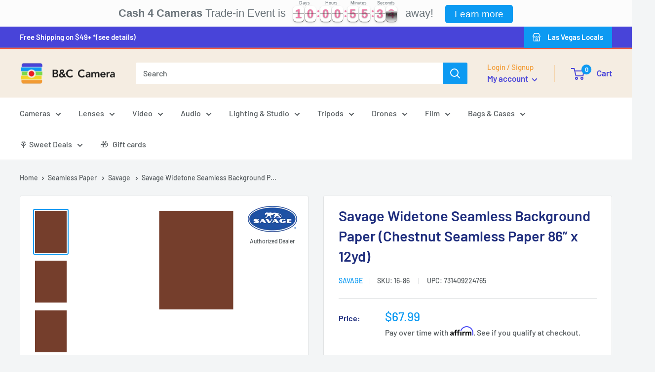

--- FILE ---
content_type: text/html; charset=utf-8
request_url: https://store.bandccamera.com/products/savage-widetone-seamless-background-paper-chestnut-seamless-paper-86-x-12yd
body_size: 105138
content:
<!doctype html>

<html class="no-js" lang="en">
  <head>

    
        <!-- Google Tag Manager -->
<script>(function(w,d,s,l,i){w[l]=w[l]||[];w[l].push({'gtm.start':
new Date().getTime(),event:'gtm.js'});var f=d.getElementsByTagName(s)[0],
j=d.createElement(s),dl=l!='dataLayer'?'&l='+l:'';j.async=true;j.src=
'https://www.googletagmanager.com/gtm.js?id='+i+dl;f.parentNode.insertBefore(j,f);
})(window,document,'script','dataLayer','GTM-N32NNCW');</script>
<!-- End Google Tag Manager -->


    <!-- Google tag (gtag.js) -->
<script async src="https://www.googletagmanager.com/gtag/js?id=AW-434208311"></script>
<script>
  window.dataLayer = window.dataLayer || [];
  function gtag(){dataLayer.push(arguments);}
  gtag('js', new Date());

  gtag('config', 'AW-434208311');
</script>



<!-- Google tag (gtag.js) -->
<script async src="https://www.googletagmanager.com/gtag/js?id=G-19FDV5X3ZG"></script>
<script>
  window.dataLayer = window.dataLayer || [];
  function gtag(){dataLayer.push(arguments);}
  gtag('js', new Date());

  gtag('config', 'G-19FDV5X3ZG');
</script>




    <!-- Facebook Pixel Code -->
<script>
!function(f,b,e,v,n,t,s)
{if(f.fbq)return;n=f.fbq=function(){n.callMethod?
n.callMethod.apply(n,arguments):n.queue.push(arguments)};
if(!f._fbq)f._fbq=n;n.push=n;n.loaded=!0;n.version='2.0';
n.queue=[];t=b.createElement(e);t.async=!0;
t.src=v;s=b.getElementsByTagName(e)[0];
s.parentNode.insertBefore(t,s)}(window,document,'script',
'https://connect.facebook.net/en_US/fbevents.js');
 fbq('init', '1714045752217376'); 
fbq('track', 'PageView');
</script>
<noscript>
 <img height="1" width="1" 
src="https://www.facebook.com/tr?id=1714045752217376&ev=PageView
&noscript=1"/>
</noscript>
<!-- End Facebook Pixel Code -->

    
    
    <meta name="p:domain_verify" content="0c45a07434944e96648d85622b0ed3e2"/>
    

    
    <meta charset="utf-8">
    <meta name="viewport" content="width=device-width, initial-scale=1.0, height=device-height, minimum-scale=1.0, maximum-scale=1.0">
    <meta name="theme-color" content="#0d9af2">

        <meta name="facebook-domain-verification" content="7ba9msb6499ho8defjyl77dpxd9yp3" />

    <script src="https://cdn.pagesense.io/js/bandccamera/14e363aff7434d4a87ac3a0dde86e8cd.js"></script><title>Savage Widetone Seamless Background Paper (Chestnut Seamless Paper 86”
</title><meta name="description" content="Savage Widetone Seamless Background Paper has been the professional photographer’s top backdrop choice for over 60 years. Our seamless paper is hands-down the most cost-effective solution for creating smooth and even backgrounds for portrait photography, commercial photography, product photography, videography, and muc"><link rel="canonical" href="https://store.bandccamera.com/products/savage-widetone-seamless-background-paper-chestnut-seamless-paper-86-x-12yd"><link rel="shortcut icon" href="//store.bandccamera.com/cdn/shop/files/favicon_1_96x96.webp?v=1673576379" type="image/png"><link rel="preload" as="style" href="//store.bandccamera.com/cdn/shop/t/29/assets/theme.css?v=32945287024913542291709945858">
    <link rel="preload" as="script" href="//store.bandccamera.com/cdn/shop/t/29/assets/theme.js?v=103574248400529228801683787516">
    <link rel="preconnect" href="https://cdn.shopify.com">
    <link rel="preconnect" href="https://fonts.shopifycdn.com">
    <link rel="dns-prefetch" href="https://productreviews.shopifycdn.com">
    <link rel="dns-prefetch" href="https://ajax.googleapis.com">
    <link rel="dns-prefetch" href="https://maps.googleapis.com">
    <link rel="dns-prefetch" href="https://maps.gstatic.com">

    <meta property="og:type" content="product">
  <meta property="og:title" content="Savage Widetone Seamless Background Paper (Chestnut Seamless Paper 86” x 12yd)"><meta property="og:image" content="http://store.bandccamera.com/cdn/shop/products/savage-widetone-seamless-background-paper-chestnut-seamless-paper-86-x-12yd-633808.png?v=1645824959">
    <meta property="og:image:secure_url" content="https://store.bandccamera.com/cdn/shop/products/savage-widetone-seamless-background-paper-chestnut-seamless-paper-86-x-12yd-633808.png?v=1645824959">
    <meta property="og:image:width" content="150">
    <meta property="og:image:height" content="200"><meta property="product:price:amount" content="67.99">
  <meta property="product:price:currency" content="USD"><meta property="og:description" content="Savage Widetone Seamless Background Paper has been the professional photographer’s top backdrop choice for over 60 years. Our seamless paper is hands-down the most cost-effective solution for creating smooth and even backgrounds for portrait photography, commercial photography, product photography, videography, and muc"><meta property="og:url" content="https://store.bandccamera.com/products/savage-widetone-seamless-background-paper-chestnut-seamless-paper-86-x-12yd">
<meta property="og:site_name" content="B&amp;C Camera"><meta name="twitter:card" content="summary"><meta name="twitter:title" content="Savage Widetone Seamless Background Paper (Chestnut Seamless Paper 86” x 12yd)">
  <meta name="twitter:description" content="Savage Widetone Seamless Background Paper has been the professional photographer’s top backdrop choice for over 60 years. Our seamless paper is hands-down the most cost-effective solution for creating smooth and even backgrounds for portrait photography, commercial photography, product photography, videography, and much more. It’s also an ideal tool for other applications such as theater productions, special event decorations, display banners, posters and even video projection screens.
Savage Seamless Paper is a high-quality, non-reflecting paper background with an exquisite, fine-tooth feel that belies its inexpensive price tag. Produced in our on-site plant, Seamless Backdrop Paper is core-wound on a sturdy cardboard inner core for easy hanging from a backdrop stand or other support. Colors run from the basics to the exotic and just about anything in between.
">
  <meta name="twitter:image" content="https://store.bandccamera.com/cdn/shop/products/savage-widetone-seamless-background-paper-chestnut-seamless-paper-86-x-12yd-633808_600x600_crop_center.png?v=1645824959">
    <link rel="preload" href="//store.bandccamera.com/cdn/fonts/barlow/barlow_n6.329f582a81f63f125e63c20a5a80ae9477df68e1.woff2" as="font" type="font/woff2" crossorigin><link rel="preload" href="//store.bandccamera.com/cdn/fonts/barlow/barlow_n5.a193a1990790eba0cc5cca569d23799830e90f07.woff2" as="font" type="font/woff2" crossorigin><style>
  @font-face {
  font-family: Barlow;
  font-weight: 600;
  font-style: normal;
  font-display: swap;
  src: url("//store.bandccamera.com/cdn/fonts/barlow/barlow_n6.329f582a81f63f125e63c20a5a80ae9477df68e1.woff2") format("woff2"),
       url("//store.bandccamera.com/cdn/fonts/barlow/barlow_n6.0163402e36247bcb8b02716880d0b39568412e9e.woff") format("woff");
}

  @font-face {
  font-family: Barlow;
  font-weight: 500;
  font-style: normal;
  font-display: swap;
  src: url("//store.bandccamera.com/cdn/fonts/barlow/barlow_n5.a193a1990790eba0cc5cca569d23799830e90f07.woff2") format("woff2"),
       url("//store.bandccamera.com/cdn/fonts/barlow/barlow_n5.ae31c82169b1dc0715609b8cc6a610b917808358.woff") format("woff");
}

@font-face {
  font-family: Barlow;
  font-weight: 600;
  font-style: normal;
  font-display: swap;
  src: url("//store.bandccamera.com/cdn/fonts/barlow/barlow_n6.329f582a81f63f125e63c20a5a80ae9477df68e1.woff2") format("woff2"),
       url("//store.bandccamera.com/cdn/fonts/barlow/barlow_n6.0163402e36247bcb8b02716880d0b39568412e9e.woff") format("woff");
}

@font-face {
  font-family: Barlow;
  font-weight: 600;
  font-style: italic;
  font-display: swap;
  src: url("//store.bandccamera.com/cdn/fonts/barlow/barlow_i6.5a22bd20fb27bad4d7674cc6e666fb9c77d813bb.woff2") format("woff2"),
       url("//store.bandccamera.com/cdn/fonts/barlow/barlow_i6.1c8787fcb59f3add01a87f21b38c7ef797e3b3a1.woff") format("woff");
}


  @font-face {
  font-family: Barlow;
  font-weight: 700;
  font-style: normal;
  font-display: swap;
  src: url("//store.bandccamera.com/cdn/fonts/barlow/barlow_n7.691d1d11f150e857dcbc1c10ef03d825bc378d81.woff2") format("woff2"),
       url("//store.bandccamera.com/cdn/fonts/barlow/barlow_n7.4fdbb1cb7da0e2c2f88492243ffa2b4f91924840.woff") format("woff");
}

  @font-face {
  font-family: Barlow;
  font-weight: 500;
  font-style: italic;
  font-display: swap;
  src: url("//store.bandccamera.com/cdn/fonts/barlow/barlow_i5.714d58286997b65cd479af615cfa9bb0a117a573.woff2") format("woff2"),
       url("//store.bandccamera.com/cdn/fonts/barlow/barlow_i5.0120f77e6447d3b5df4bbec8ad8c2d029d87fb21.woff") format("woff");
}

  @font-face {
  font-family: Barlow;
  font-weight: 700;
  font-style: italic;
  font-display: swap;
  src: url("//store.bandccamera.com/cdn/fonts/barlow/barlow_i7.50e19d6cc2ba5146fa437a5a7443c76d5d730103.woff2") format("woff2"),
       url("//store.bandccamera.com/cdn/fonts/barlow/barlow_i7.47e9f98f1b094d912e6fd631cc3fe93d9f40964f.woff") format("woff");
}


  :root {
    --default-text-font-size : 15px;
    --base-text-font-size    : 16px;
    --heading-font-family    : Barlow, sans-serif;
    --heading-font-weight    : 600;
    --heading-font-style     : normal;
    --text-font-family       : Barlow, sans-serif;
    --text-font-weight       : 500;
    --text-font-style        : normal;
    --text-font-bolder-weight: 600;
    --text-link-decoration   : underline;

    --text-color               : #53595c;
    --text-color-rgb           : 83, 89, 92;
    --heading-color            : #1e2d7d;
    --border-color             : #e1e3e4;
    --border-color-rgb         : 225, 227, 228;
    --form-border-color        : #d4d6d8;
    --accent-color             : #0d9af2;
    --accent-color-rgb         : 13, 154, 242;
    --link-color               : #0d9af2;
    --link-color-hover         : #096ca9;
    --background               : #f3f5f6;
    --secondary-background     : #ffffff;
    --secondary-background-rgb : 255, 255, 255;
    --accent-background        : rgba(13, 154, 242, 0.08);

    --input-background: #ffffff;

    --error-color       : #f24e34;
    --error-background  : rgba(242, 78, 52, 0.07);
    --success-color     : #00aa00;
    --success-background: rgba(0, 170, 0, 0.11);

    --primary-button-background      : #0d9af2;
    --primary-button-background-rgb  : 13, 154, 242;
    --primary-button-text-color      : #ffffff;
    --secondary-button-background    : #4844d9;
    --secondary-button-background-rgb: 72, 68, 217;
    --secondary-button-text-color    : #ffffff;

    --header-background      : #f5ede2;
    --header-text-color      : #4844d9;
    --header-light-text-color: #f29b34;
    --header-border-color    : rgba(242, 155, 52, 0.3);
    --header-accent-color    : #0d9af2;

    --footer-background-color:    #f3f5f6;
    --footer-heading-text-color:  #1e2d7d;
    --footer-body-text-color:     #677279;
    --footer-body-text-color-rgb: 103, 114, 121;
    --footer-accent-color:        #0d9af2;
    --footer-accent-color-rgb:    13, 154, 242;
    --footer-border:              1px solid var(--border-color);
    
    --flickity-arrow-color: #abb1b4;--product-on-sale-accent           : #fa0000;
    --product-on-sale-accent-rgb       : 250, 0, 0;
    --product-on-sale-color            : #ffffff;
    --product-in-stock-color           : #008a00;
    --product-low-stock-color          : #f24e34;
    --product-sold-out-color           : #8a9297;
    --product-custom-label-1-background: #191919;
    --product-custom-label-1-color     : #ffffff;
    --product-custom-label-2-background: #b40908;
    --product-custom-label-2-color     : #ffffff;
    --product-review-star-color        : #ffbd00;

    --mobile-container-gutter : 20px;
    --desktop-container-gutter: 40px;

    /* Shopify related variables */
    --payment-terms-background-color: #f3f5f6;
  }
</style>

<script>
  // IE11 does not have support for CSS variables, so we have to polyfill them
  if (!(((window || {}).CSS || {}).supports && window.CSS.supports('(--a: 0)'))) {
    const script = document.createElement('script');
    script.type = 'text/javascript';
    script.src = 'https://cdn.jsdelivr.net/npm/css-vars-ponyfill@2';
    script.onload = function() {
      cssVars({});
    };

    document.getElementsByTagName('head')[0].appendChild(script);
  }
</script>


    <script>window.performance && window.performance.mark && window.performance.mark('shopify.content_for_header.start');</script><meta name="google-site-verification" content="Jr96wrgr9byFSmQgeThYX985mCSOnrccbgKfBW4NlIQ">
<meta name="google-site-verification" content="LZ9ZSxs3oilkia3GjKDTpwoxAA3hFY-tBMUtQtcFh10">
<meta name="facebook-domain-verification" content="3rkkuhppjf01sg6h64v6ljhh55e8lc">
<meta id="shopify-digital-wallet" name="shopify-digital-wallet" content="/12674771/digital_wallets/dialog">
<meta name="shopify-checkout-api-token" content="b8208ff104ca5ce34dca41e3150f04f1">
<meta id="in-context-paypal-metadata" data-shop-id="12674771" data-venmo-supported="true" data-environment="production" data-locale="en_US" data-paypal-v4="true" data-currency="USD">
<link rel="alternate" type="application/json+oembed" href="https://store.bandccamera.com/products/savage-widetone-seamless-background-paper-chestnut-seamless-paper-86-x-12yd.oembed">
<script async="async" src="/checkouts/internal/preloads.js?locale=en-US"></script>
<link rel="preconnect" href="https://shop.app" crossorigin="anonymous">
<script async="async" src="https://shop.app/checkouts/internal/preloads.js?locale=en-US&shop_id=12674771" crossorigin="anonymous"></script>
<script id="apple-pay-shop-capabilities" type="application/json">{"shopId":12674771,"countryCode":"US","currencyCode":"USD","merchantCapabilities":["supports3DS"],"merchantId":"gid:\/\/shopify\/Shop\/12674771","merchantName":"B\u0026C Camera","requiredBillingContactFields":["postalAddress","email","phone"],"requiredShippingContactFields":["postalAddress","email","phone"],"shippingType":"shipping","supportedNetworks":["visa","masterCard","amex","discover","elo","jcb"],"total":{"type":"pending","label":"B\u0026C Camera","amount":"1.00"},"shopifyPaymentsEnabled":true,"supportsSubscriptions":true}</script>
<script id="shopify-features" type="application/json">{"accessToken":"b8208ff104ca5ce34dca41e3150f04f1","betas":["rich-media-storefront-analytics"],"domain":"store.bandccamera.com","predictiveSearch":true,"shopId":12674771,"locale":"en"}</script>
<script>var Shopify = Shopify || {};
Shopify.shop = "bandccamera.myshopify.com";
Shopify.locale = "en";
Shopify.currency = {"active":"USD","rate":"1.0"};
Shopify.country = "US";
Shopify.theme = {"name":"Focus on Cool - Online Store 2.0 - V3.1","id":122408042567,"schema_name":"Warehouse","schema_version":"3.1.0","theme_store_id":null,"role":"main"};
Shopify.theme.handle = "null";
Shopify.theme.style = {"id":null,"handle":null};
Shopify.cdnHost = "store.bandccamera.com/cdn";
Shopify.routes = Shopify.routes || {};
Shopify.routes.root = "/";</script>
<script type="module">!function(o){(o.Shopify=o.Shopify||{}).modules=!0}(window);</script>
<script>!function(o){function n(){var o=[];function n(){o.push(Array.prototype.slice.apply(arguments))}return n.q=o,n}var t=o.Shopify=o.Shopify||{};t.loadFeatures=n(),t.autoloadFeatures=n()}(window);</script>
<script>
  window.ShopifyPay = window.ShopifyPay || {};
  window.ShopifyPay.apiHost = "shop.app\/pay";
  window.ShopifyPay.redirectState = null;
</script>
<script id="shop-js-analytics" type="application/json">{"pageType":"product"}</script>
<script defer="defer" async type="module" src="//store.bandccamera.com/cdn/shopifycloud/shop-js/modules/v2/client.init-shop-cart-sync_Bc8-qrdt.en.esm.js"></script>
<script defer="defer" async type="module" src="//store.bandccamera.com/cdn/shopifycloud/shop-js/modules/v2/chunk.common_CmNk3qlo.esm.js"></script>
<script type="module">
  await import("//store.bandccamera.com/cdn/shopifycloud/shop-js/modules/v2/client.init-shop-cart-sync_Bc8-qrdt.en.esm.js");
await import("//store.bandccamera.com/cdn/shopifycloud/shop-js/modules/v2/chunk.common_CmNk3qlo.esm.js");

  window.Shopify.SignInWithShop?.initShopCartSync?.({"fedCMEnabled":true,"windoidEnabled":true});

</script>
<script defer="defer" async type="module" src="//store.bandccamera.com/cdn/shopifycloud/shop-js/modules/v2/client.payment-terms_Bl_bs7GP.en.esm.js"></script>
<script defer="defer" async type="module" src="//store.bandccamera.com/cdn/shopifycloud/shop-js/modules/v2/chunk.common_CmNk3qlo.esm.js"></script>
<script defer="defer" async type="module" src="//store.bandccamera.com/cdn/shopifycloud/shop-js/modules/v2/chunk.modal_CvhjeixQ.esm.js"></script>
<script type="module">
  await import("//store.bandccamera.com/cdn/shopifycloud/shop-js/modules/v2/client.payment-terms_Bl_bs7GP.en.esm.js");
await import("//store.bandccamera.com/cdn/shopifycloud/shop-js/modules/v2/chunk.common_CmNk3qlo.esm.js");
await import("//store.bandccamera.com/cdn/shopifycloud/shop-js/modules/v2/chunk.modal_CvhjeixQ.esm.js");

  
</script>
<script>
  window.Shopify = window.Shopify || {};
  if (!window.Shopify.featureAssets) window.Shopify.featureAssets = {};
  window.Shopify.featureAssets['shop-js'] = {"shop-cart-sync":["modules/v2/client.shop-cart-sync_DOpY4EW0.en.esm.js","modules/v2/chunk.common_CmNk3qlo.esm.js"],"init-fed-cm":["modules/v2/client.init-fed-cm_D2vsy40D.en.esm.js","modules/v2/chunk.common_CmNk3qlo.esm.js"],"shop-button":["modules/v2/client.shop-button_CI-s0xGZ.en.esm.js","modules/v2/chunk.common_CmNk3qlo.esm.js"],"shop-toast-manager":["modules/v2/client.shop-toast-manager_Cx0C6may.en.esm.js","modules/v2/chunk.common_CmNk3qlo.esm.js"],"init-windoid":["modules/v2/client.init-windoid_CXNAd0Cm.en.esm.js","modules/v2/chunk.common_CmNk3qlo.esm.js"],"init-shop-email-lookup-coordinator":["modules/v2/client.init-shop-email-lookup-coordinator_B9mmbKi4.en.esm.js","modules/v2/chunk.common_CmNk3qlo.esm.js"],"shop-cash-offers":["modules/v2/client.shop-cash-offers_CL9Nay2h.en.esm.js","modules/v2/chunk.common_CmNk3qlo.esm.js","modules/v2/chunk.modal_CvhjeixQ.esm.js"],"avatar":["modules/v2/client.avatar_BTnouDA3.en.esm.js"],"init-shop-cart-sync":["modules/v2/client.init-shop-cart-sync_Bc8-qrdt.en.esm.js","modules/v2/chunk.common_CmNk3qlo.esm.js"],"init-customer-accounts-sign-up":["modules/v2/client.init-customer-accounts-sign-up_C7zhr03q.en.esm.js","modules/v2/client.shop-login-button_BbMx65lK.en.esm.js","modules/v2/chunk.common_CmNk3qlo.esm.js","modules/v2/chunk.modal_CvhjeixQ.esm.js"],"pay-button":["modules/v2/client.pay-button_Bhm3077V.en.esm.js","modules/v2/chunk.common_CmNk3qlo.esm.js"],"init-shop-for-new-customer-accounts":["modules/v2/client.init-shop-for-new-customer-accounts_rLbLSDTe.en.esm.js","modules/v2/client.shop-login-button_BbMx65lK.en.esm.js","modules/v2/chunk.common_CmNk3qlo.esm.js","modules/v2/chunk.modal_CvhjeixQ.esm.js"],"init-customer-accounts":["modules/v2/client.init-customer-accounts_DkVf8Jdu.en.esm.js","modules/v2/client.shop-login-button_BbMx65lK.en.esm.js","modules/v2/chunk.common_CmNk3qlo.esm.js","modules/v2/chunk.modal_CvhjeixQ.esm.js"],"shop-login-button":["modules/v2/client.shop-login-button_BbMx65lK.en.esm.js","modules/v2/chunk.common_CmNk3qlo.esm.js","modules/v2/chunk.modal_CvhjeixQ.esm.js"],"shop-follow-button":["modules/v2/client.shop-follow-button_B-omSWeu.en.esm.js","modules/v2/chunk.common_CmNk3qlo.esm.js","modules/v2/chunk.modal_CvhjeixQ.esm.js"],"lead-capture":["modules/v2/client.lead-capture_DZQFWrYz.en.esm.js","modules/v2/chunk.common_CmNk3qlo.esm.js","modules/v2/chunk.modal_CvhjeixQ.esm.js"],"checkout-modal":["modules/v2/client.checkout-modal_Fp9GouFF.en.esm.js","modules/v2/chunk.common_CmNk3qlo.esm.js","modules/v2/chunk.modal_CvhjeixQ.esm.js"],"shop-login":["modules/v2/client.shop-login_B9KWmZaW.en.esm.js","modules/v2/chunk.common_CmNk3qlo.esm.js","modules/v2/chunk.modal_CvhjeixQ.esm.js"],"payment-terms":["modules/v2/client.payment-terms_Bl_bs7GP.en.esm.js","modules/v2/chunk.common_CmNk3qlo.esm.js","modules/v2/chunk.modal_CvhjeixQ.esm.js"]};
</script>
<script>(function() {
  var isLoaded = false;
  function asyncLoad() {
    if (isLoaded) return;
    isLoaded = true;
    var urls = ["\/\/www.powr.io\/powr.js?powr-token=bandccamera.myshopify.com\u0026external-type=shopify\u0026shop=bandccamera.myshopify.com","\/\/www.powr.io\/powr.js?powr-token=bandccamera.myshopify.com\u0026external-type=shopify\u0026shop=bandccamera.myshopify.com","https:\/\/cdn.shopify.com\/s\/files\/1\/1267\/4771\/t\/4\/assets\/affirmShopify.js?v=1587596832\u0026shop=bandccamera.myshopify.com","https:\/\/services.nofraud.com\/js\/device.js?shop=bandccamera.myshopify.com","https:\/\/assets1.adroll.com\/shopify\/latest\/j\/shopify_rolling_bootstrap_v2.js?adroll_adv_id=A6NBS6GEEFFXRCUKJAAVMI\u0026adroll_pix_id=URXCUWMVPVBB3C5ILPBHTZ\u0026shop=bandccamera.myshopify.com","https:\/\/api.fastbundle.co\/scripts\/src.js?shop=bandccamera.myshopify.com","https:\/\/img0.socialshopwave.com\/ssw-empty.js?shop=bandccamera.myshopify.com","https:\/\/cdn.hextom.com\/js\/eventpromotionbar.js?shop=bandccamera.myshopify.com"];
    for (var i = 0; i < urls.length; i++) {
      var s = document.createElement('script');
      s.type = 'text/javascript';
      s.async = true;
      s.src = urls[i];
      var x = document.getElementsByTagName('script')[0];
      x.parentNode.insertBefore(s, x);
    }
  };
  if(window.attachEvent) {
    window.attachEvent('onload', asyncLoad);
  } else {
    window.addEventListener('load', asyncLoad, false);
  }
})();</script>
<script id="__st">var __st={"a":12674771,"offset":-28800,"reqid":"a6f3d352-9f17-497a-a47e-06a730c0a20a-1762362256","pageurl":"store.bandccamera.com\/products\/savage-widetone-seamless-background-paper-chestnut-seamless-paper-86-x-12yd","u":"1dabe52eef59","p":"product","rtyp":"product","rid":4955102806087};</script>
<script>window.ShopifyPaypalV4VisibilityTracking = true;</script>
<script id="captcha-bootstrap">!function(){'use strict';const t='contact',e='account',n='new_comment',o=[[t,t],['blogs',n],['comments',n],[t,'customer']],c=[[e,'customer_login'],[e,'guest_login'],[e,'recover_customer_password'],[e,'create_customer']],r=t=>t.map((([t,e])=>`form[action*='/${t}']:not([data-nocaptcha='true']) input[name='form_type'][value='${e}']`)).join(','),a=t=>()=>t?[...document.querySelectorAll(t)].map((t=>t.form)):[];function s(){const t=[...o],e=r(t);return a(e)}const i='password',u='form_key',d=['recaptcha-v3-token','g-recaptcha-response','h-captcha-response',i],f=()=>{try{return window.sessionStorage}catch{return}},m='__shopify_v',_=t=>t.elements[u];function p(t,e,n=!1){try{const o=window.sessionStorage,c=JSON.parse(o.getItem(e)),{data:r}=function(t){const{data:e,action:n}=t;return t[m]||n?{data:e,action:n}:{data:t,action:n}}(c);for(const[e,n]of Object.entries(r))t.elements[e]&&(t.elements[e].value=n);n&&o.removeItem(e)}catch(o){console.error('form repopulation failed',{error:o})}}const l='form_type',E='cptcha';function T(t){t.dataset[E]=!0}const w=window,h=w.document,L='Shopify',v='ce_forms',y='captcha';let A=!1;((t,e)=>{const n=(g='f06e6c50-85a8-45c8-87d0-21a2b65856fe',I='https://cdn.shopify.com/shopifycloud/storefront-forms-hcaptcha/ce_storefront_forms_captcha_hcaptcha.v1.5.2.iife.js',D={infoText:'Protected by hCaptcha',privacyText:'Privacy',termsText:'Terms'},(t,e,n)=>{const o=w[L][v],c=o.bindForm;if(c)return c(t,g,e,D).then(n);var r;o.q.push([[t,g,e,D],n]),r=I,A||(h.body.append(Object.assign(h.createElement('script'),{id:'captcha-provider',async:!0,src:r})),A=!0)});var g,I,D;w[L]=w[L]||{},w[L][v]=w[L][v]||{},w[L][v].q=[],w[L][y]=w[L][y]||{},w[L][y].protect=function(t,e){n(t,void 0,e),T(t)},Object.freeze(w[L][y]),function(t,e,n,w,h,L){const[v,y,A,g]=function(t,e,n){const i=e?o:[],u=t?c:[],d=[...i,...u],f=r(d),m=r(i),_=r(d.filter((([t,e])=>n.includes(e))));return[a(f),a(m),a(_),s()]}(w,h,L),I=t=>{const e=t.target;return e instanceof HTMLFormElement?e:e&&e.form},D=t=>v().includes(t);t.addEventListener('submit',(t=>{const e=I(t);if(!e)return;const n=D(e)&&!e.dataset.hcaptchaBound&&!e.dataset.recaptchaBound,o=_(e),c=g().includes(e)&&(!o||!o.value);(n||c)&&t.preventDefault(),c&&!n&&(function(t){try{if(!f())return;!function(t){const e=f();if(!e)return;const n=_(t);if(!n)return;const o=n.value;o&&e.removeItem(o)}(t);const e=Array.from(Array(32),(()=>Math.random().toString(36)[2])).join('');!function(t,e){_(t)||t.append(Object.assign(document.createElement('input'),{type:'hidden',name:u})),t.elements[u].value=e}(t,e),function(t,e){const n=f();if(!n)return;const o=[...t.querySelectorAll(`input[type='${i}']`)].map((({name:t})=>t)),c=[...d,...o],r={};for(const[a,s]of new FormData(t).entries())c.includes(a)||(r[a]=s);n.setItem(e,JSON.stringify({[m]:1,action:t.action,data:r}))}(t,e)}catch(e){console.error('failed to persist form',e)}}(e),e.submit())}));const S=(t,e)=>{t&&!t.dataset[E]&&(n(t,e.some((e=>e===t))),T(t))};for(const o of['focusin','change'])t.addEventListener(o,(t=>{const e=I(t);D(e)&&S(e,y())}));const B=e.get('form_key'),M=e.get(l),P=B&&M;t.addEventListener('DOMContentLoaded',(()=>{const t=y();if(P)for(const e of t)e.elements[l].value===M&&p(e,B);[...new Set([...A(),...v().filter((t=>'true'===t.dataset.shopifyCaptcha))])].forEach((e=>S(e,t)))}))}(h,new URLSearchParams(w.location.search),n,t,e,['guest_login'])})(!1,!0)}();</script>
<script integrity="sha256-52AcMU7V7pcBOXWImdc/TAGTFKeNjmkeM1Pvks/DTgc=" data-source-attribution="shopify.loadfeatures" defer="defer" src="//store.bandccamera.com/cdn/shopifycloud/storefront/assets/storefront/load_feature-81c60534.js" crossorigin="anonymous"></script>
<script crossorigin="anonymous" defer="defer" src="//store.bandccamera.com/cdn/shopifycloud/storefront/assets/shopify_pay/storefront-65b4c6d7.js?v=20250812"></script>
<script data-source-attribution="shopify.dynamic_checkout.dynamic.init">var Shopify=Shopify||{};Shopify.PaymentButton=Shopify.PaymentButton||{isStorefrontPortableWallets:!0,init:function(){window.Shopify.PaymentButton.init=function(){};var t=document.createElement("script");t.src="https://store.bandccamera.com/cdn/shopifycloud/portable-wallets/latest/portable-wallets.en.js",t.type="module",document.head.appendChild(t)}};
</script>
<script data-source-attribution="shopify.dynamic_checkout.buyer_consent">
  function portableWalletsHideBuyerConsent(e){var t=document.getElementById("shopify-buyer-consent"),n=document.getElementById("shopify-subscription-policy-button");t&&n&&(t.classList.add("hidden"),t.setAttribute("aria-hidden","true"),n.removeEventListener("click",e))}function portableWalletsShowBuyerConsent(e){var t=document.getElementById("shopify-buyer-consent"),n=document.getElementById("shopify-subscription-policy-button");t&&n&&(t.classList.remove("hidden"),t.removeAttribute("aria-hidden"),n.addEventListener("click",e))}window.Shopify?.PaymentButton&&(window.Shopify.PaymentButton.hideBuyerConsent=portableWalletsHideBuyerConsent,window.Shopify.PaymentButton.showBuyerConsent=portableWalletsShowBuyerConsent);
</script>
<script data-source-attribution="shopify.dynamic_checkout.cart.bootstrap">document.addEventListener("DOMContentLoaded",(function(){function t(){return document.querySelector("shopify-accelerated-checkout-cart, shopify-accelerated-checkout")}if(t())Shopify.PaymentButton.init();else{new MutationObserver((function(e,n){t()&&(Shopify.PaymentButton.init(),n.disconnect())})).observe(document.body,{childList:!0,subtree:!0})}}));
</script>
<link id="shopify-accelerated-checkout-styles" rel="stylesheet" media="screen" href="https://store.bandccamera.com/cdn/shopifycloud/portable-wallets/latest/accelerated-checkout-backwards-compat.css" crossorigin="anonymous">
<style id="shopify-accelerated-checkout-cart">
        #shopify-buyer-consent {
  margin-top: 1em;
  display: inline-block;
  width: 100%;
}

#shopify-buyer-consent.hidden {
  display: none;
}

#shopify-subscription-policy-button {
  background: none;
  border: none;
  padding: 0;
  text-decoration: underline;
  font-size: inherit;
  cursor: pointer;
}

#shopify-subscription-policy-button::before {
  box-shadow: none;
}

      </style>

<script>window.performance && window.performance.mark && window.performance.mark('shopify.content_for_header.end');</script>

    <link rel="stylesheet" href="//store.bandccamera.com/cdn/shop/t/29/assets/theme.css?v=32945287024913542291709945858">

    
  <script type="application/ld+json">
  {
    "@context": "https://schema.org",
    "@type": "Product",
    "productID": 4955102806087,
    "offers": [{
          "@type": "Offer",
          "name": "Default Title",
          "availability":"https://schema.org/InStock",
          "price": 67.99,
          "priceCurrency": "USD",
          "priceValidUntil": "2025-11-15","sku": "16-86",
            "gtin12": "731409224765",
          "url": "/products/savage-widetone-seamless-background-paper-chestnut-seamless-paper-86-x-12yd?variant=32761551421511"
        }
],"brand": {
      "@type": "Brand",
      "name": "Savage"
    },
    "name": "Savage Widetone Seamless Background Paper (Chestnut Seamless Paper 86” x 12yd)",
    "description": "Savage Widetone Seamless Background Paper has been the professional photographer’s top backdrop choice for over 60 years. Our seamless paper is hands-down the most cost-effective solution for creating smooth and even backgrounds for portrait photography, commercial photography, product photography, videography, and much more. It’s also an ideal tool for other applications such as theater productions, special event decorations, display banners, posters and even video projection screens.\nSavage Seamless Paper is a high-quality, non-reflecting paper background with an exquisite, fine-tooth feel that belies its inexpensive price tag. Produced in our on-site plant, Seamless Backdrop Paper is core-wound on a sturdy cardboard inner core for easy hanging from a backdrop stand or other support. Colors run from the basics to the exotic and just about anything in between.\n",
    "category": "Seamless Paper",
    "url": "/products/savage-widetone-seamless-background-paper-chestnut-seamless-paper-86-x-12yd",
    "sku": "16-86",
    "image": {
      "@type": "ImageObject",
      "url": "https://store.bandccamera.com/cdn/shop/products/savage-widetone-seamless-background-paper-chestnut-seamless-paper-86-x-12yd-633808.png?v=1645824959&width=1024",
      "image": "https://store.bandccamera.com/cdn/shop/products/savage-widetone-seamless-background-paper-chestnut-seamless-paper-86-x-12yd-633808.png?v=1645824959&width=1024",
      "name": "Shop Savage Widetone Seamless Background Paper (Chestnut Seamless Paper 86” x 12yd) by Savage at B\u0026C Camera",
      "width": "1024",
      "height": "1024"
    }
  }
  </script>



  <script type="application/ld+json">
  {
    "@context": "https://schema.org",
    "@type": "BreadcrumbList",
  "itemListElement": [{
      "@type": "ListItem",
      "position": 1,
      "name": "Home",
      "item": "https://store.bandccamera.com"
    },{
          "@type": "ListItem",
          "position": 2,
          "name": "Savage Widetone Seamless Background Paper (Chestnut Seamless Paper 86” x 12yd)",
          "item": "https://store.bandccamera.com/products/savage-widetone-seamless-background-paper-chestnut-seamless-paper-86-x-12yd"
        }]
  }
  </script>



    <script>
      // This allows to expose several variables to the global scope, to be used in scripts
      window.theme = {
        pageType: "product",
        cartCount: 0,
        moneyFormat: "${{amount}}",
        moneyWithCurrencyFormat: "${{amount}} USD",
        currencyCodeEnabled: false,
        showDiscount: true,
        discountMode: "saving",
        searchMode: "product,article,page",
        searchUnavailableProducts: "show",
        cartType: "drawer"
      };

      window.routes = {
        rootUrl: "\/",
        rootUrlWithoutSlash: '',
        cartUrl: "\/cart",
        cartAddUrl: "\/cart\/add",
        cartChangeUrl: "\/cart\/change",
        searchUrl: "\/search",
        productRecommendationsUrl: "\/recommendations\/products"
      };

      window.languages = {
        productRegularPrice: "Regular price",
        productSalePrice: "Sale price",
        collectionOnSaleLabel: "Save {{savings}}",
        productFormUnavailable: "Unavailable",
        productFormAddToCart: "Add to cart",
        productFormPreOrder: "Pre-order",
        productFormSoldOut: "Sold out",
        productAdded: "Product has been added to your cart",
        productAddedShort: "Added!",
        shippingEstimatorNoResults: "No shipping could be found for your address.",
        shippingEstimatorOneResult: "There is one shipping rate for your address:",
        shippingEstimatorMultipleResults: "There are {{count}} shipping rates for your address:",
        shippingEstimatorErrors: "There are some errors:"
      };

      document.documentElement.className = document.documentElement.className.replace('no-js', 'js');
    </script><!-- Affirm -->
  <script>
    _affirm_config = {
      public_api_key:  "EHGIY8ABR9XUM5TP",
      script:          "https://cdn1.affirm.com/js/v2/affirm.js"
    };
    (function(l,g,m,e,a,f,b){var d,c=l[m]||{},h=document.createElement(f),n=document.getElementsByTagName(f)[0],k=function(a,b,c){return function(){a[b]._.push([c,arguments])}};c[e]=k(c,e,"set");d=c[e];c[a]={};c[a]._=[];d._=[];c[a][b]=k(c,a,b);a=0;for(b="set add save post open empty reset on off trigger ready setProduct".split(" ");a<b.length;a++)d[b[a]]=k(c,e,b[a]);a=0;for(b=["get","token","url","items"];a<b.length;a++)d[b[a]]=function(){};h.async=!0;h.src=g[f];n.parentNode.insertBefore(h,n);delete g[f];d(g);l[m]=c})(window,_affirm_config,"affirm","checkout","ui","script","ready");
    // Use your live public API Key and https://cdn1.affirm.com/js/v2/affirm.js script to point to Affirm production environment.
  </script>
  <!-- End Affirm -->

    
    <script src="//store.bandccamera.com/cdn/shop/t/29/assets/theme.js?v=103574248400529228801683787516" defer></script>
    <script src="//store.bandccamera.com/cdn/shop/t/29/assets/custom.js?v=139776092091104225041690835479" defer></script><script>
        (function () {
          window.onpageshow = function() {
            // We force re-freshing the cart content onpageshow, as most browsers will serve a cache copy when hitting the
            // back button, which cause staled data
            document.documentElement.dispatchEvent(new CustomEvent('cart:refresh', {
              bubbles: true,
              detail: {scrollToTop: false}
            }));
          };
        })();
      </script><!--  Clickcease.com tracking-->
<script type='text/javascript'>var script = document.createElement('script');
script.async = true; script.type = 'text/javascript';
var target = 'https://www.clickcease.com/monitor/stat.js';
script.src = target;var elem = document.head;elem.appendChild(script);
</script>
<noscript>
<a href='https://www.clickcease.com' rel='nofollow'><img src='https://monitor.clickcease.com/stats/stats.aspx' alt='ClickCease'/></a>
</noscript>
<!--  Clickcease.com tracking-->
    
 <!--  Yotpo  -->   
   <script type="text/javascript">(function e(){var e=document.createElement("script");e.type="text/javascript",e.async=true,e.src="//staticw2.yotpo.com/I6Tpg8nkF6SOnv7gwGnX7g5nuYhT3Dhzq5MVOTru/widget.js";var t=document.getElementsByTagName("script")[0];t.parentNode.insertBefore(e,t)})();</script>
 <!--  Yotpo  -->     
     



    
  
 <!--begin-boost-pfs-filter-css-->
   <link rel="preload stylesheet" href="//store.bandccamera.com/cdn/shop/t/29/assets/boost-pfs-instant-search.css?v=5060104860680390361680111277" as="style"><link href="//store.bandccamera.com/cdn/shop/t/29/assets/boost-pfs-custom.css?v=37545838137331476941680111277" rel="stylesheet" type="text/css" media="all" />
<style data-id="boost-pfs-style">
    .boost-pfs-filter-option-title-text {}

   .boost-pfs-filter-tree-v .boost-pfs-filter-option-title-text:before {}
    .boost-pfs-filter-tree-v .boost-pfs-filter-option.boost-pfs-filter-option-collapsed .boost-pfs-filter-option-title-text:before {}
    .boost-pfs-filter-tree-h .boost-pfs-filter-option-title-heading:before {}

    .boost-pfs-filter-refine-by .boost-pfs-filter-option-title h3 {}

    .boost-pfs-filter-option-content .boost-pfs-filter-option-item-list .boost-pfs-filter-option-item button,
    .boost-pfs-filter-option-content .boost-pfs-filter-option-item-list .boost-pfs-filter-option-item .boost-pfs-filter-button,
    .boost-pfs-filter-option-range-amount input,
    .boost-pfs-filter-tree-v .boost-pfs-filter-refine-by .boost-pfs-filter-refine-by-items .refine-by-item,
    .boost-pfs-filter-refine-by-wrapper-v .boost-pfs-filter-refine-by .boost-pfs-filter-refine-by-items .refine-by-item,
    .boost-pfs-filter-refine-by .boost-pfs-filter-option-title,
    .boost-pfs-filter-refine-by .boost-pfs-filter-refine-by-items .refine-by-item>a,
    .boost-pfs-filter-refine-by>span,
    .boost-pfs-filter-clear,
    .boost-pfs-filter-clear-all{}
    .boost-pfs-filter-tree-h .boost-pfs-filter-pc .boost-pfs-filter-refine-by-items .refine-by-item .boost-pfs-filter-clear .refine-by-type,
    .boost-pfs-filter-refine-by-wrapper-h .boost-pfs-filter-pc .boost-pfs-filter-refine-by-items .refine-by-item .boost-pfs-filter-clear .refine-by-type {}

    .boost-pfs-filter-option-multi-level-collections .boost-pfs-filter-option-multi-level-list .boost-pfs-filter-option-item .boost-pfs-filter-button-arrow .boost-pfs-arrow:before,
    .boost-pfs-filter-option-multi-level-tag .boost-pfs-filter-option-multi-level-list .boost-pfs-filter-option-item .boost-pfs-filter-button-arrow .boost-pfs-arrow:before {}

    .boost-pfs-filter-refine-by-wrapper-v .boost-pfs-filter-refine-by .boost-pfs-filter-refine-by-items .refine-by-item .boost-pfs-filter-clear:after,
    .boost-pfs-filter-refine-by-wrapper-v .boost-pfs-filter-refine-by .boost-pfs-filter-refine-by-items .refine-by-item .boost-pfs-filter-clear:before,
    .boost-pfs-filter-tree-v .boost-pfs-filter-refine-by .boost-pfs-filter-refine-by-items .refine-by-item .boost-pfs-filter-clear:after,
    .boost-pfs-filter-tree-v .boost-pfs-filter-refine-by .boost-pfs-filter-refine-by-items .refine-by-item .boost-pfs-filter-clear:before,
    .boost-pfs-filter-refine-by-wrapper-h .boost-pfs-filter-pc .boost-pfs-filter-refine-by-items .refine-by-item .boost-pfs-filter-clear:after,
    .boost-pfs-filter-refine-by-wrapper-h .boost-pfs-filter-pc .boost-pfs-filter-refine-by-items .refine-by-item .boost-pfs-filter-clear:before,
    .boost-pfs-filter-tree-h .boost-pfs-filter-pc .boost-pfs-filter-refine-by-items .refine-by-item .boost-pfs-filter-clear:after,
    .boost-pfs-filter-tree-h .boost-pfs-filter-pc .boost-pfs-filter-refine-by-items .refine-by-item .boost-pfs-filter-clear:before {}
    .boost-pfs-filter-option-range-slider .noUi-value-horizontal {}

    .boost-pfs-filter-tree-mobile-button button,
    .boost-pfs-filter-top-sorting-mobile button {}
    .boost-pfs-filter-top-sorting-mobile button>span:after {}
  </style>

 <!--end-boost-pfs-filter-css-->

 
<!-- BEGIN app block: shopify://apps/klaviyo-email-marketing-sms/blocks/klaviyo-onsite-embed/2632fe16-c075-4321-a88b-50b567f42507 -->












  <script async src="https://static.klaviyo.com/onsite/js/W9EmJq/klaviyo.js?company_id=W9EmJq"></script>
  <script>!function(){if(!window.klaviyo){window._klOnsite=window._klOnsite||[];try{window.klaviyo=new Proxy({},{get:function(n,i){return"push"===i?function(){var n;(n=window._klOnsite).push.apply(n,arguments)}:function(){for(var n=arguments.length,o=new Array(n),w=0;w<n;w++)o[w]=arguments[w];var t="function"==typeof o[o.length-1]?o.pop():void 0,e=new Promise((function(n){window._klOnsite.push([i].concat(o,[function(i){t&&t(i),n(i)}]))}));return e}}})}catch(n){window.klaviyo=window.klaviyo||[],window.klaviyo.push=function(){var n;(n=window._klOnsite).push.apply(n,arguments)}}}}();</script>

  
    <script id="viewed_product">
      if (item == null) {
        var _learnq = _learnq || [];

        var MetafieldReviews = null
        var MetafieldYotpoRating = null
        var MetafieldYotpoCount = null
        var MetafieldLooxRating = null
        var MetafieldLooxCount = null
        var okendoProduct = null
        var okendoProductReviewCount = null
        var okendoProductReviewAverageValue = null
        try {
          // The following fields are used for Customer Hub recently viewed in order to add reviews.
          // This information is not part of __kla_viewed. Instead, it is part of __kla_viewed_reviewed_items
          MetafieldReviews = {};
          MetafieldYotpoRating = null
          MetafieldYotpoCount = null
          MetafieldLooxRating = null
          MetafieldLooxCount = null

          okendoProduct = null
          // If the okendo metafield is not legacy, it will error, which then requires the new json formatted data
          if (okendoProduct && 'error' in okendoProduct) {
            okendoProduct = null
          }
          okendoProductReviewCount = okendoProduct ? okendoProduct.reviewCount : null
          okendoProductReviewAverageValue = okendoProduct ? okendoProduct.reviewAverageValue : null
        } catch (error) {
          console.error('Error in Klaviyo onsite reviews tracking:', error);
        }

        var item = {
          Name: "Savage Widetone Seamless Background Paper (Chestnut Seamless Paper 86” x 12yd)",
          ProductID: 4955102806087,
          Categories: ["4th of July Sale","Deals Under $100","Labor Day Sale","Memorial Day Sale","Mother's Day Sale","Sale","Savage","Seamless Paper"],
          ImageURL: "https://store.bandccamera.com/cdn/shop/products/savage-widetone-seamless-background-paper-chestnut-seamless-paper-86-x-12yd-633808_grande.png?v=1645824959",
          URL: "https://store.bandccamera.com/products/savage-widetone-seamless-background-paper-chestnut-seamless-paper-86-x-12yd",
          Brand: "Savage",
          Price: "$67.99",
          Value: "67.99",
          CompareAtPrice: "$67.99"
        };
        _learnq.push(['track', 'Viewed Product', item]);
        _learnq.push(['trackViewedItem', {
          Title: item.Name,
          ItemId: item.ProductID,
          Categories: item.Categories,
          ImageUrl: item.ImageURL,
          Url: item.URL,
          Metadata: {
            Brand: item.Brand,
            Price: item.Price,
            Value: item.Value,
            CompareAtPrice: item.CompareAtPrice
          },
          metafields:{
            reviews: MetafieldReviews,
            yotpo:{
              rating: MetafieldYotpoRating,
              count: MetafieldYotpoCount,
            },
            loox:{
              rating: MetafieldLooxRating,
              count: MetafieldLooxCount,
            },
            okendo: {
              rating: okendoProductReviewAverageValue,
              count: okendoProductReviewCount,
            }
          }
        }]);
      }
    </script>
  




  <script>
    window.klaviyoReviewsProductDesignMode = false
  </script>







<!-- END app block --><!-- BEGIN app block: shopify://apps/adroll-advertising-marketing/blocks/adroll-pixel/c60853ed-1adb-4359-83ae-4ed43ed0b559 -->
  <!-- AdRoll Customer: not found -->



  
  
  <!-- AdRoll Advertisable: A6NBS6GEEFFXRCUKJAAVMI -->
  <!-- AdRoll Pixel: URXCUWMVPVBB3C5ILPBHTZ -->
  <script async src="https://assets1.adroll.com/shopify/latest/j/shopify_rolling_bootstrap_v2.js?adroll_adv_id=A6NBS6GEEFFXRCUKJAAVMI&adroll_pix_id=URXCUWMVPVBB3C5ILPBHTZ"></script>



<!-- END app block --><!-- BEGIN app block: shopify://apps/seo-manager-venntov/blocks/seomanager/c54c366f-d4bb-4d52-8d2f-dd61ce8e7e12 --><!-- BEGIN app snippet: SEOManager4 -->
<meta name='seomanager' content='4.0.5' /> 


<script>
	function sm_htmldecode(str) {
		var txt = document.createElement('textarea');
		txt.innerHTML = str;
		return txt.value;
	}

	var venntov_title = sm_htmldecode("Savage Widetone Seamless Background Paper (Chestnut Seamless Paper 86” x 12yd) by Savage at B&amp;C Camera");
	var venntov_description = sm_htmldecode("Savage Widetone Seamless Background Paper has been the professional photographer’s top backdrop choice for over 60 years. Our seamless paper is hands-down the most cost-effective solution for creating smooth and even backgrounds for portrait photography, commercial photography, product photography, videography, and much more. It’s also an ideal tool for other applications such as theater productions, special event decorations, display banners, posters and even video projection screens.Savage Seamless Paper is a high-quality, non-reflecting paper background with an exquisite, fine-tooth feel that belies its inexpensive price tag. Produced in our on-site plant, Seamless Backdrop Paper is core-wound on a sturdy cardboard inner core for easy hanging from a backdrop stand or other support. Colors run from the basics to the exotic and just about anything in between.");
	
	if (venntov_title != '') {
		document.title = venntov_title;	
	}
	else {
		document.title = "Savage Widetone Seamless Background Paper (Chestnut Seamless Paper 86”";	
	}

	if (document.querySelector('meta[name="description"]') == null) {
		var venntov_desc = document.createElement('meta');
		venntov_desc.name = "description";
		venntov_desc.content = venntov_description;
		var venntov_head = document.head;
		venntov_head.appendChild(venntov_desc);
	} else {
		document.querySelector('meta[name="description"]').setAttribute("content", venntov_description);
	}
</script>

<script>
	var venntov_robotVals = "index, follow, max-image-preview:large, max-snippet:-1, max-video-preview:-1";
	if (venntov_robotVals !== "") {
		document.querySelectorAll("[name='robots']").forEach(e => e.remove());
		var venntov_robotMeta = document.createElement('meta');
		venntov_robotMeta.name = "robots";
		venntov_robotMeta.content = venntov_robotVals;
		var venntov_head = document.head;
		venntov_head.appendChild(venntov_robotMeta);
	}
</script>

<script>
	var venntov_googleVals = "";
	if (venntov_googleVals !== "") {
		document.querySelectorAll("[name='google']").forEach(e => e.remove());
		var venntov_googleMeta = document.createElement('meta');
		venntov_googleMeta.name = "google";
		venntov_googleMeta.content = venntov_googleVals;
		var venntov_head = document.head;
		venntov_head.appendChild(venntov_googleMeta);
	}
	</script><meta name="google-site-verification" content="sOIFIuPdiTDyRa8XmbbZ_pfsCEixOJZQSucuMhDRgs8" />
	<!-- JSON-LD support -->
			<script type="application/ld+json">
			{
				"@context": "https://schema.org",
				"@id": "https://store.bandccamera.com/products/savage-widetone-seamless-background-paper-chestnut-seamless-paper-86-x-12yd",
				"@type": "Product","sku": "16-86","mpn": "16-86","brand": {
					"@type": "Brand",
					"name": "Savage"
				},
				"description": "Savage Widetone Seamless Background Paper has been the professional photographer’s top backdrop choice for over 60 years. Our seamless paper is hands-down the most cost-effective solution for creating smooth and even backgrounds for portrait photography, commercial photography, product photography, videography, and much more. It’s also an ideal tool for other applications such as theater productions, special event decorations, display banners, posters and even video projection screens.\nSavage Seamless Paper is a high-quality, non-reflecting paper background with an exquisite, fine-tooth feel that belies its inexpensive price tag. Produced in our on-site plant, Seamless Backdrop Paper is core-wound on a sturdy cardboard inner core for easy hanging from a backdrop stand or other support. Colors run from the basics to the exotic and just about anything in between.\n",
				"url": "https://store.bandccamera.com/products/savage-widetone-seamless-background-paper-chestnut-seamless-paper-86-x-12yd",
				"name": "Savage Widetone Seamless Background Paper (Chestnut Seamless Paper 86” x 12yd)","image": "https://store.bandccamera.com/cdn/shop/products/savage-widetone-seamless-background-paper-chestnut-seamless-paper-86-x-12yd-633808.png?v=1645824959&width=1024","offers": [{
							"@type": "Offer",
							"availability": "https://schema.org/InStock",
							"itemCondition": "https://schema.org/NewCondition",
							"priceCurrency": "USD",
							"price": "67.99",
							"priceValidUntil": "2026-11-05",
							"url": "https://store.bandccamera.com/products/savage-widetone-seamless-background-paper-chestnut-seamless-paper-86-x-12yd?variant=32761551421511",
							"checkoutPageURLTemplate": "https://store.bandccamera.com/cart/add?id=32761551421511&quantity=1",
								"image": "https://store.bandccamera.com/cdn/shop/products/savage-widetone-seamless-background-paper-chestnut-seamless-paper-86-x-12yd-633808.png?v=1645824959&width=1024",
							"mpn": "16-86",
								"sku": "16-86",
								"gtin12": "731409224765",
							"seller": {
								"@type": "Organization",
								"name": "B\u0026amp;C Camera"
							}
						}]}
			</script>
<script type="application/ld+json">
				{
					"@context": "http://schema.org",
					"@type": "BreadcrumbList",
					"name": "Breadcrumbs",
					"itemListElement": [{
							"@type": "ListItem",
							"position": 1,
							"name": "Savage Widetone Seamless Background Paper (Chestnut Seamless Paper 86” x 12yd)",
							"item": "https://store.bandccamera.com/products/savage-widetone-seamless-background-paper-chestnut-seamless-paper-86-x-12yd"
						}]
				}
				</script>
<!-- 524F4D20383A3331 --><!-- END app snippet -->

<!-- END app block --><link href="https://monorail-edge.shopifysvc.com" rel="dns-prefetch">
<script>(function(){if ("sendBeacon" in navigator && "performance" in window) {try {var session_token_from_headers = performance.getEntriesByType('navigation')[0].serverTiming.find(x => x.name == '_s').description;} catch {var session_token_from_headers = undefined;}var session_cookie_matches = document.cookie.match(/_shopify_s=([^;]*)/);var session_token_from_cookie = session_cookie_matches && session_cookie_matches.length === 2 ? session_cookie_matches[1] : "";var session_token = session_token_from_headers || session_token_from_cookie || "";function handle_abandonment_event(e) {var entries = performance.getEntries().filter(function(entry) {return /monorail-edge.shopifysvc.com/.test(entry.name);});if (!window.abandonment_tracked && entries.length === 0) {window.abandonment_tracked = true;var currentMs = Date.now();var navigation_start = performance.timing.navigationStart;var payload = {shop_id: 12674771,url: window.location.href,navigation_start,duration: currentMs - navigation_start,session_token,page_type: "product"};window.navigator.sendBeacon("https://monorail-edge.shopifysvc.com/v1/produce", JSON.stringify({schema_id: "online_store_buyer_site_abandonment/1.1",payload: payload,metadata: {event_created_at_ms: currentMs,event_sent_at_ms: currentMs}}));}}window.addEventListener('pagehide', handle_abandonment_event);}}());</script>
<script id="web-pixels-manager-setup">(function e(e,d,r,n,o){if(void 0===o&&(o={}),!Boolean(null===(a=null===(i=window.Shopify)||void 0===i?void 0:i.analytics)||void 0===a?void 0:a.replayQueue)){var i,a;window.Shopify=window.Shopify||{};var t=window.Shopify;t.analytics=t.analytics||{};var s=t.analytics;s.replayQueue=[],s.publish=function(e,d,r){return s.replayQueue.push([e,d,r]),!0};try{self.performance.mark("wpm:start")}catch(e){}var l=function(){var e={modern:/Edge?\/(1{2}[4-9]|1[2-9]\d|[2-9]\d{2}|\d{4,})\.\d+(\.\d+|)|Firefox\/(1{2}[4-9]|1[2-9]\d|[2-9]\d{2}|\d{4,})\.\d+(\.\d+|)|Chrom(ium|e)\/(9{2}|\d{3,})\.\d+(\.\d+|)|(Maci|X1{2}).+ Version\/(15\.\d+|(1[6-9]|[2-9]\d|\d{3,})\.\d+)([,.]\d+|)( \(\w+\)|)( Mobile\/\w+|) Safari\/|Chrome.+OPR\/(9{2}|\d{3,})\.\d+\.\d+|(CPU[ +]OS|iPhone[ +]OS|CPU[ +]iPhone|CPU IPhone OS|CPU iPad OS)[ +]+(15[._]\d+|(1[6-9]|[2-9]\d|\d{3,})[._]\d+)([._]\d+|)|Android:?[ /-](13[3-9]|1[4-9]\d|[2-9]\d{2}|\d{4,})(\.\d+|)(\.\d+|)|Android.+Firefox\/(13[5-9]|1[4-9]\d|[2-9]\d{2}|\d{4,})\.\d+(\.\d+|)|Android.+Chrom(ium|e)\/(13[3-9]|1[4-9]\d|[2-9]\d{2}|\d{4,})\.\d+(\.\d+|)|SamsungBrowser\/([2-9]\d|\d{3,})\.\d+/,legacy:/Edge?\/(1[6-9]|[2-9]\d|\d{3,})\.\d+(\.\d+|)|Firefox\/(5[4-9]|[6-9]\d|\d{3,})\.\d+(\.\d+|)|Chrom(ium|e)\/(5[1-9]|[6-9]\d|\d{3,})\.\d+(\.\d+|)([\d.]+$|.*Safari\/(?![\d.]+ Edge\/[\d.]+$))|(Maci|X1{2}).+ Version\/(10\.\d+|(1[1-9]|[2-9]\d|\d{3,})\.\d+)([,.]\d+|)( \(\w+\)|)( Mobile\/\w+|) Safari\/|Chrome.+OPR\/(3[89]|[4-9]\d|\d{3,})\.\d+\.\d+|(CPU[ +]OS|iPhone[ +]OS|CPU[ +]iPhone|CPU IPhone OS|CPU iPad OS)[ +]+(10[._]\d+|(1[1-9]|[2-9]\d|\d{3,})[._]\d+)([._]\d+|)|Android:?[ /-](13[3-9]|1[4-9]\d|[2-9]\d{2}|\d{4,})(\.\d+|)(\.\d+|)|Mobile Safari.+OPR\/([89]\d|\d{3,})\.\d+\.\d+|Android.+Firefox\/(13[5-9]|1[4-9]\d|[2-9]\d{2}|\d{4,})\.\d+(\.\d+|)|Android.+Chrom(ium|e)\/(13[3-9]|1[4-9]\d|[2-9]\d{2}|\d{4,})\.\d+(\.\d+|)|Android.+(UC? ?Browser|UCWEB|U3)[ /]?(15\.([5-9]|\d{2,})|(1[6-9]|[2-9]\d|\d{3,})\.\d+)\.\d+|SamsungBrowser\/(5\.\d+|([6-9]|\d{2,})\.\d+)|Android.+MQ{2}Browser\/(14(\.(9|\d{2,})|)|(1[5-9]|[2-9]\d|\d{3,})(\.\d+|))(\.\d+|)|K[Aa][Ii]OS\/(3\.\d+|([4-9]|\d{2,})\.\d+)(\.\d+|)/},d=e.modern,r=e.legacy,n=navigator.userAgent;return n.match(d)?"modern":n.match(r)?"legacy":"unknown"}(),u="modern"===l?"modern":"legacy",c=(null!=n?n:{modern:"",legacy:""})[u],f=function(e){return[e.baseUrl,"/wpm","/b",e.hashVersion,"modern"===e.buildTarget?"m":"l",".js"].join("")}({baseUrl:d,hashVersion:r,buildTarget:u}),m=function(e){var d=e.version,r=e.bundleTarget,n=e.surface,o=e.pageUrl,i=e.monorailEndpoint;return{emit:function(e){var a=e.status,t=e.errorMsg,s=(new Date).getTime(),l=JSON.stringify({metadata:{event_sent_at_ms:s},events:[{schema_id:"web_pixels_manager_load/3.1",payload:{version:d,bundle_target:r,page_url:o,status:a,surface:n,error_msg:t},metadata:{event_created_at_ms:s}}]});if(!i)return console&&console.warn&&console.warn("[Web Pixels Manager] No Monorail endpoint provided, skipping logging."),!1;try{return self.navigator.sendBeacon.bind(self.navigator)(i,l)}catch(e){}var u=new XMLHttpRequest;try{return u.open("POST",i,!0),u.setRequestHeader("Content-Type","text/plain"),u.send(l),!0}catch(e){return console&&console.warn&&console.warn("[Web Pixels Manager] Got an unhandled error while logging to Monorail."),!1}}}}({version:r,bundleTarget:l,surface:e.surface,pageUrl:self.location.href,monorailEndpoint:e.monorailEndpoint});try{o.browserTarget=l,function(e){var d=e.src,r=e.async,n=void 0===r||r,o=e.onload,i=e.onerror,a=e.sri,t=e.scriptDataAttributes,s=void 0===t?{}:t,l=document.createElement("script"),u=document.querySelector("head"),c=document.querySelector("body");if(l.async=n,l.src=d,a&&(l.integrity=a,l.crossOrigin="anonymous"),s)for(var f in s)if(Object.prototype.hasOwnProperty.call(s,f))try{l.dataset[f]=s[f]}catch(e){}if(o&&l.addEventListener("load",o),i&&l.addEventListener("error",i),u)u.appendChild(l);else{if(!c)throw new Error("Did not find a head or body element to append the script");c.appendChild(l)}}({src:f,async:!0,onload:function(){if(!function(){var e,d;return Boolean(null===(d=null===(e=window.Shopify)||void 0===e?void 0:e.analytics)||void 0===d?void 0:d.initialized)}()){var d=window.webPixelsManager.init(e)||void 0;if(d){var r=window.Shopify.analytics;r.replayQueue.forEach((function(e){var r=e[0],n=e[1],o=e[2];d.publishCustomEvent(r,n,o)})),r.replayQueue=[],r.publish=d.publishCustomEvent,r.visitor=d.visitor,r.initialized=!0}}},onerror:function(){return m.emit({status:"failed",errorMsg:"".concat(f," has failed to load")})},sri:function(e){var d=/^sha384-[A-Za-z0-9+/=]+$/;return"string"==typeof e&&d.test(e)}(c)?c:"",scriptDataAttributes:o}),m.emit({status:"loading"})}catch(e){m.emit({status:"failed",errorMsg:(null==e?void 0:e.message)||"Unknown error"})}}})({shopId: 12674771,storefrontBaseUrl: "https://store.bandccamera.com",extensionsBaseUrl: "https://extensions.shopifycdn.com/cdn/shopifycloud/web-pixels-manager",monorailEndpoint: "https://monorail-edge.shopifysvc.com/unstable/produce_batch",surface: "storefront-renderer",enabledBetaFlags: ["2dca8a86"],webPixelsConfigList: [{"id":"254083143","configuration":"{\"config\":\"{\\\"pixel_id\\\":\\\"G-19FDV5X3ZG\\\",\\\"target_country\\\":\\\"US\\\",\\\"gtag_events\\\":[{\\\"type\\\":\\\"search\\\",\\\"action_label\\\":[\\\"G-19FDV5X3ZG\\\",\\\"AW-434208311\\\/MEDBCLSFyYMCELf8hc8B\\\"]},{\\\"type\\\":\\\"begin_checkout\\\",\\\"action_label\\\":[\\\"G-19FDV5X3ZG\\\",\\\"AW-434208311\\\/tBtUCLGFyYMCELf8hc8B\\\"]},{\\\"type\\\":\\\"view_item\\\",\\\"action_label\\\":[\\\"G-19FDV5X3ZG\\\",\\\"AW-434208311\\\/sau_CKuFyYMCELf8hc8B\\\",\\\"MC-MVM1VVY88Z\\\"]},{\\\"type\\\":\\\"purchase\\\",\\\"action_label\\\":[\\\"G-19FDV5X3ZG\\\",\\\"AW-434208311\\\/wZ27CKiFyYMCELf8hc8B\\\",\\\"MC-MVM1VVY88Z\\\"]},{\\\"type\\\":\\\"page_view\\\",\\\"action_label\\\":[\\\"G-19FDV5X3ZG\\\",\\\"AW-434208311\\\/YJGRCKWFyYMCELf8hc8B\\\",\\\"MC-MVM1VVY88Z\\\"]},{\\\"type\\\":\\\"add_payment_info\\\",\\\"action_label\\\":[\\\"G-19FDV5X3ZG\\\",\\\"AW-434208311\\\/wetZCLeFyYMCELf8hc8B\\\"]},{\\\"type\\\":\\\"add_to_cart\\\",\\\"action_label\\\":[\\\"G-19FDV5X3ZG\\\",\\\"AW-434208311\\\/HYDyCK6FyYMCELf8hc8B\\\"]}],\\\"enable_monitoring_mode\\\":false}\"}","eventPayloadVersion":"v1","runtimeContext":"OPEN","scriptVersion":"b2a88bafab3e21179ed38636efcd8a93","type":"APP","apiClientId":1780363,"privacyPurposes":[],"dataSharingAdjustments":{"protectedCustomerApprovalScopes":["read_customer_address","read_customer_email","read_customer_name","read_customer_personal_data","read_customer_phone"]}},{"id":"67829831","configuration":"{\"pixel_id\":\"1714045752217376\",\"pixel_type\":\"facebook_pixel\",\"metaapp_system_user_token\":\"-\"}","eventPayloadVersion":"v1","runtimeContext":"OPEN","scriptVersion":"ca16bc87fe92b6042fbaa3acc2fbdaa6","type":"APP","apiClientId":2329312,"privacyPurposes":["ANALYTICS","MARKETING","SALE_OF_DATA"],"dataSharingAdjustments":{"protectedCustomerApprovalScopes":["read_customer_address","read_customer_email","read_customer_name","read_customer_personal_data","read_customer_phone"]}},{"id":"35815495","configuration":"{\"tagID\":\"2612741530217\"}","eventPayloadVersion":"v1","runtimeContext":"STRICT","scriptVersion":"18031546ee651571ed29edbe71a3550b","type":"APP","apiClientId":3009811,"privacyPurposes":["ANALYTICS","MARKETING","SALE_OF_DATA"],"dataSharingAdjustments":{"protectedCustomerApprovalScopes":["read_customer_address","read_customer_email","read_customer_name","read_customer_personal_data","read_customer_phone"]}},{"id":"shopify-app-pixel","configuration":"{}","eventPayloadVersion":"v1","runtimeContext":"STRICT","scriptVersion":"0450","apiClientId":"shopify-pixel","type":"APP","privacyPurposes":["ANALYTICS","MARKETING"]},{"id":"shopify-custom-pixel","eventPayloadVersion":"v1","runtimeContext":"LAX","scriptVersion":"0450","apiClientId":"shopify-pixel","type":"CUSTOM","privacyPurposes":["ANALYTICS","MARKETING"]}],isMerchantRequest: false,initData: {"shop":{"name":"B\u0026C Camera","paymentSettings":{"currencyCode":"USD"},"myshopifyDomain":"bandccamera.myshopify.com","countryCode":"US","storefrontUrl":"https:\/\/store.bandccamera.com"},"customer":null,"cart":null,"checkout":null,"productVariants":[{"price":{"amount":67.99,"currencyCode":"USD"},"product":{"title":"Savage Widetone Seamless Background Paper (Chestnut Seamless Paper 86” x 12yd)","vendor":"Savage","id":"4955102806087","untranslatedTitle":"Savage Widetone Seamless Background Paper (Chestnut Seamless Paper 86” x 12yd)","url":"\/products\/savage-widetone-seamless-background-paper-chestnut-seamless-paper-86-x-12yd","type":"Seamless Paper"},"id":"32761551421511","image":{"src":"\/\/store.bandccamera.com\/cdn\/shop\/products\/savage-widetone-seamless-background-paper-chestnut-seamless-paper-86-x-12yd-633808.png?v=1645824959"},"sku":"16-86","title":"Default Title","untranslatedTitle":"Default Title"}],"purchasingCompany":null},},"https://store.bandccamera.com/cdn","5303c62bw494ab25dp0d72f2dcm48e21f5a",{"modern":"","legacy":""},{"shopId":"12674771","storefrontBaseUrl":"https:\/\/store.bandccamera.com","extensionBaseUrl":"https:\/\/extensions.shopifycdn.com\/cdn\/shopifycloud\/web-pixels-manager","surface":"storefront-renderer","enabledBetaFlags":"[\"2dca8a86\"]","isMerchantRequest":"false","hashVersion":"5303c62bw494ab25dp0d72f2dcm48e21f5a","publish":"custom","events":"[[\"page_viewed\",{}],[\"product_viewed\",{\"productVariant\":{\"price\":{\"amount\":67.99,\"currencyCode\":\"USD\"},\"product\":{\"title\":\"Savage Widetone Seamless Background Paper (Chestnut Seamless Paper 86” x 12yd)\",\"vendor\":\"Savage\",\"id\":\"4955102806087\",\"untranslatedTitle\":\"Savage Widetone Seamless Background Paper (Chestnut Seamless Paper 86” x 12yd)\",\"url\":\"\/products\/savage-widetone-seamless-background-paper-chestnut-seamless-paper-86-x-12yd\",\"type\":\"Seamless Paper\"},\"id\":\"32761551421511\",\"image\":{\"src\":\"\/\/store.bandccamera.com\/cdn\/shop\/products\/savage-widetone-seamless-background-paper-chestnut-seamless-paper-86-x-12yd-633808.png?v=1645824959\"},\"sku\":\"16-86\",\"title\":\"Default Title\",\"untranslatedTitle\":\"Default Title\"}}]]"});</script><script>
  window.ShopifyAnalytics = window.ShopifyAnalytics || {};
  window.ShopifyAnalytics.meta = window.ShopifyAnalytics.meta || {};
  window.ShopifyAnalytics.meta.currency = 'USD';
  var meta = {"product":{"id":4955102806087,"gid":"gid:\/\/shopify\/Product\/4955102806087","vendor":"Savage","type":"Seamless Paper","variants":[{"id":32761551421511,"price":6799,"name":"Savage Widetone Seamless Background Paper (Chestnut Seamless Paper 86” x 12yd)","public_title":null,"sku":"16-86"}],"remote":false},"page":{"pageType":"product","resourceType":"product","resourceId":4955102806087}};
  for (var attr in meta) {
    window.ShopifyAnalytics.meta[attr] = meta[attr];
  }
</script>
<script class="analytics">
  (function () {
    var customDocumentWrite = function(content) {
      var jquery = null;

      if (window.jQuery) {
        jquery = window.jQuery;
      } else if (window.Checkout && window.Checkout.$) {
        jquery = window.Checkout.$;
      }

      if (jquery) {
        jquery('body').append(content);
      }
    };

    var hasLoggedConversion = function(token) {
      if (token) {
        return document.cookie.indexOf('loggedConversion=' + token) !== -1;
      }
      return false;
    }

    var setCookieIfConversion = function(token) {
      if (token) {
        var twoMonthsFromNow = new Date(Date.now());
        twoMonthsFromNow.setMonth(twoMonthsFromNow.getMonth() + 2);

        document.cookie = 'loggedConversion=' + token + '; expires=' + twoMonthsFromNow;
      }
    }

    var trekkie = window.ShopifyAnalytics.lib = window.trekkie = window.trekkie || [];
    if (trekkie.integrations) {
      return;
    }
    trekkie.methods = [
      'identify',
      'page',
      'ready',
      'track',
      'trackForm',
      'trackLink'
    ];
    trekkie.factory = function(method) {
      return function() {
        var args = Array.prototype.slice.call(arguments);
        args.unshift(method);
        trekkie.push(args);
        return trekkie;
      };
    };
    for (var i = 0; i < trekkie.methods.length; i++) {
      var key = trekkie.methods[i];
      trekkie[key] = trekkie.factory(key);
    }
    trekkie.load = function(config) {
      trekkie.config = config || {};
      trekkie.config.initialDocumentCookie = document.cookie;
      var first = document.getElementsByTagName('script')[0];
      var script = document.createElement('script');
      script.type = 'text/javascript';
      script.onerror = function(e) {
        var scriptFallback = document.createElement('script');
        scriptFallback.type = 'text/javascript';
        scriptFallback.onerror = function(error) {
                var Monorail = {
      produce: function produce(monorailDomain, schemaId, payload) {
        var currentMs = new Date().getTime();
        var event = {
          schema_id: schemaId,
          payload: payload,
          metadata: {
            event_created_at_ms: currentMs,
            event_sent_at_ms: currentMs
          }
        };
        return Monorail.sendRequest("https://" + monorailDomain + "/v1/produce", JSON.stringify(event));
      },
      sendRequest: function sendRequest(endpointUrl, payload) {
        // Try the sendBeacon API
        if (window && window.navigator && typeof window.navigator.sendBeacon === 'function' && typeof window.Blob === 'function' && !Monorail.isIos12()) {
          var blobData = new window.Blob([payload], {
            type: 'text/plain'
          });

          if (window.navigator.sendBeacon(endpointUrl, blobData)) {
            return true;
          } // sendBeacon was not successful

        } // XHR beacon

        var xhr = new XMLHttpRequest();

        try {
          xhr.open('POST', endpointUrl);
          xhr.setRequestHeader('Content-Type', 'text/plain');
          xhr.send(payload);
        } catch (e) {
          console.log(e);
        }

        return false;
      },
      isIos12: function isIos12() {
        return window.navigator.userAgent.lastIndexOf('iPhone; CPU iPhone OS 12_') !== -1 || window.navigator.userAgent.lastIndexOf('iPad; CPU OS 12_') !== -1;
      }
    };
    Monorail.produce('monorail-edge.shopifysvc.com',
      'trekkie_storefront_load_errors/1.1',
      {shop_id: 12674771,
      theme_id: 122408042567,
      app_name: "storefront",
      context_url: window.location.href,
      source_url: "//store.bandccamera.com/cdn/s/trekkie.storefront.5ad93876886aa0a32f5bade9f25632a26c6f183a.min.js"});

        };
        scriptFallback.async = true;
        scriptFallback.src = '//store.bandccamera.com/cdn/s/trekkie.storefront.5ad93876886aa0a32f5bade9f25632a26c6f183a.min.js';
        first.parentNode.insertBefore(scriptFallback, first);
      };
      script.async = true;
      script.src = '//store.bandccamera.com/cdn/s/trekkie.storefront.5ad93876886aa0a32f5bade9f25632a26c6f183a.min.js';
      first.parentNode.insertBefore(script, first);
    };
    trekkie.load(
      {"Trekkie":{"appName":"storefront","development":false,"defaultAttributes":{"shopId":12674771,"isMerchantRequest":null,"themeId":122408042567,"themeCityHash":"17171893484920471426","contentLanguage":"en","currency":"USD"},"isServerSideCookieWritingEnabled":true,"monorailRegion":"shop_domain","enabledBetaFlags":["f0df213a"]},"Session Attribution":{},"S2S":{"facebookCapiEnabled":true,"source":"trekkie-storefront-renderer","apiClientId":580111}}
    );

    var loaded = false;
    trekkie.ready(function() {
      if (loaded) return;
      loaded = true;

      window.ShopifyAnalytics.lib = window.trekkie;

      var originalDocumentWrite = document.write;
      document.write = customDocumentWrite;
      try { window.ShopifyAnalytics.merchantGoogleAnalytics.call(this); } catch(error) {};
      document.write = originalDocumentWrite;

      window.ShopifyAnalytics.lib.page(null,{"pageType":"product","resourceType":"product","resourceId":4955102806087,"shopifyEmitted":true});

      var match = window.location.pathname.match(/checkouts\/(.+)\/(thank_you|post_purchase)/)
      var token = match? match[1]: undefined;
      if (!hasLoggedConversion(token)) {
        setCookieIfConversion(token);
        window.ShopifyAnalytics.lib.track("Viewed Product",{"currency":"USD","variantId":32761551421511,"productId":4955102806087,"productGid":"gid:\/\/shopify\/Product\/4955102806087","name":"Savage Widetone Seamless Background Paper (Chestnut Seamless Paper 86” x 12yd)","price":"67.99","sku":"16-86","brand":"Savage","variant":null,"category":"Seamless Paper","nonInteraction":true,"remote":false},undefined,undefined,{"shopifyEmitted":true});
      window.ShopifyAnalytics.lib.track("monorail:\/\/trekkie_storefront_viewed_product\/1.1",{"currency":"USD","variantId":32761551421511,"productId":4955102806087,"productGid":"gid:\/\/shopify\/Product\/4955102806087","name":"Savage Widetone Seamless Background Paper (Chestnut Seamless Paper 86” x 12yd)","price":"67.99","sku":"16-86","brand":"Savage","variant":null,"category":"Seamless Paper","nonInteraction":true,"remote":false,"referer":"https:\/\/store.bandccamera.com\/products\/savage-widetone-seamless-background-paper-chestnut-seamless-paper-86-x-12yd"});
      }
    });


        var eventsListenerScript = document.createElement('script');
        eventsListenerScript.async = true;
        eventsListenerScript.src = "//store.bandccamera.com/cdn/shopifycloud/storefront/assets/shop_events_listener-3da45d37.js";
        document.getElementsByTagName('head')[0].appendChild(eventsListenerScript);

})();</script>
  <script>
  if (!window.ga || (window.ga && typeof window.ga !== 'function')) {
    window.ga = function ga() {
      (window.ga.q = window.ga.q || []).push(arguments);
      if (window.Shopify && window.Shopify.analytics && typeof window.Shopify.analytics.publish === 'function') {
        window.Shopify.analytics.publish("ga_stub_called", {}, {sendTo: "google_osp_migration"});
      }
      console.error("Shopify's Google Analytics stub called with:", Array.from(arguments), "\nSee https://help.shopify.com/manual/promoting-marketing/pixels/pixel-migration#google for more information.");
    };
    if (window.Shopify && window.Shopify.analytics && typeof window.Shopify.analytics.publish === 'function') {
      window.Shopify.analytics.publish("ga_stub_initialized", {}, {sendTo: "google_osp_migration"});
    }
  }
</script>
<script
  defer
  src="https://store.bandccamera.com/cdn/shopifycloud/perf-kit/shopify-perf-kit-2.1.2.min.js"
  data-application="storefront-renderer"
  data-shop-id="12674771"
  data-render-region="gcp-us-central1"
  data-page-type="product"
  data-theme-instance-id="122408042567"
  data-theme-name="Warehouse"
  data-theme-version="3.1.0"
  data-monorail-region="shop_domain"
  data-resource-timing-sampling-rate="10"
  data-shs="true"
  data-shs-beacon="true"
  data-shs-export-with-fetch="true"
  data-shs-logs-sample-rate="1"
></script>
</head>

  <body class="warehouse--v1 features--animate-zoom template-product " data-instant-intensity="viewport"><svg class="visually-hidden">
      <linearGradient id="rating-star-gradient-half">
        <stop offset="50%" stop-color="var(--product-review-star-color)" />
        <stop offset="50%" stop-color="rgba(var(--text-color-rgb), .4)" stop-opacity="0.4" />
      </linearGradient>
    </svg>

             <!-- Google Tag Manager (noscript) -->
<noscript><iframe src="https://www.googletagmanager.com/ns.html?id=GTM-N32NNCW"
height="0" width="0" style="display:none;visibility:hidden"></iframe></noscript>
<!-- End Google Tag Manager (noscript) --> 
    

          
            
              



  
  <script type="text/javascript">if(typeof isGwHelperLoaded==='undefined'){(function(){var HE_DOMAIN=localStorage.getItem('ssw_debug_domain');if(!HE_DOMAIN){HE_DOMAIN='https://app.growave.io'}var GW_IS_DEV=localStorage.getItem('ssw_debug');if(!GW_IS_DEV){GW_IS_DEV=0}if(!window.Ssw){Ssw={}}function isReadyStatus(){return typeof ssw==="function"&&window.gwPolyfillsLoaded}function sswRun(application){if(isReadyStatus()){setTimeout(function(){application(ssw)},0)}else{var _loadSswLib=setInterval(function(){if(isReadyStatus()){clearInterval(_loadSswLib);application(ssw)}},30)}}var sswApp={default:1,cart_item_count:0,accounts_enabled:1,pageUrls:{wishlist:'/pages/wishlist',profile:'/pages/profile',profileEdit:'/pages/profile-edit',reward:'/pages/reward',referral:'/pages/referral',reviews:'/pages/reviews',reviewShare:'/pages/share-review',instagram:'/pages/shop-instagram',editNotification:'/pages/edit-notifications'},modules:{comment:0,community:0,fave:0,instagram:0,questions:0,review:0,sharing:0,reward:0}};var sswLangs={data:{},add:function(key,value){this.data[key]=value},t:function(key,params){var value=key;if(typeof this.data[key]!=='undefined'){value=this.data[key]}value=(value&&value.indexOf("translation missing:")<0)?value:key;if(params){value=value.replace(/\{\{\s?(\w+)\s?\}\}/g,function(match,variable){return(typeof params[variable]!='undefined')?params[variable]:match})}return value},p:function(key_singular,key_plural,count,params){if(count==1){return this.t(key_singular,params)}else{return this.t(key_plural,params)}}};sswApp.product={"id":4955102806087,"title":"Savage Widetone Seamless Background Paper (Chestnut Seamless Paper 86” x 12yd)","handle":"savage-widetone-seamless-background-paper-chestnut-seamless-paper-86-x-12yd","description":"Savage Widetone Seamless Background Paper has been the professional photographer’s top backdrop choice for over 60 years. Our seamless paper is hands-down the most cost-effective solution for creating smooth and even backgrounds for portrait photography, commercial photography, product photography, videography, and much more. It’s also an ideal tool for other applications such as theater productions, special event decorations, display banners, posters and even video projection screens.\nSavage Seamless Paper is a high-quality, non-reflecting paper background with an exquisite, fine-tooth feel that belies its inexpensive price tag. Produced in our on-site plant, Seamless Backdrop Paper is core-wound on a sturdy cardboard inner core for easy hanging from a backdrop stand or other support. Colors run from the basics to the exotic and just about anything in between.\n","published_at":"2020-12-31T13:38:18-08:00","created_at":"2020-12-31T13:38:18-08:00","vendor":"Savage","type":"Seamless Paper","tags":["not-for-sale"],"price":6799,"price_min":6799,"price_max":6799,"available":true,"price_varies":false,"compare_at_price":6799,"compare_at_price_min":6799,"compare_at_price_max":6799,"compare_at_price_varies":false,"variants":[{"id":32761551421511,"title":"Default Title","option1":"Default Title","option2":null,"option3":null,"sku":"16-86","requires_shipping":true,"taxable":true,"featured_image":null,"available":true,"name":"Savage Widetone Seamless Background Paper (Chestnut Seamless Paper 86” x 12yd)","public_title":null,"options":["Default Title"],"price":6799,"weight":0,"compare_at_price":6799,"inventory_quantity":2,"inventory_management":"shopify","inventory_policy":"deny","barcode":"731409224765","requires_selling_plan":false,"selling_plan_allocations":[],"quantity_rule":{"min":1,"max":null,"increment":1}}],"images":["\/\/store.bandccamera.com\/cdn\/shop\/products\/savage-widetone-seamless-background-paper-chestnut-seamless-paper-86-x-12yd-633808.png?v=1645824959","\/\/store.bandccamera.com\/cdn\/shop\/products\/savage-widetone-seamless-background-paper-chestnut-seamless-paper-86-x-12yd-463984.png?v=1647339910","\/\/store.bandccamera.com\/cdn\/shop\/products\/savage-widetone-seamless-background-paper-chestnut-seamless-paper-86-x-12yd-798954.png?v=1647432704","\/\/store.bandccamera.com\/cdn\/shop\/products\/savage-widetone-seamless-background-paper-chestnut-seamless-paper-86-x-12yd-798033.png?v=1649616884","\/\/store.bandccamera.com\/cdn\/shop\/products\/savage-widetone-seamless-background-paper-chestnut-seamless-paper-86-x-12yd-132633.png?v=1650577888","\/\/store.bandccamera.com\/cdn\/shop\/products\/savage-widetone-seamless-background-paper-chestnut-seamless-paper-86-x-12yd-623478.png?v=1657107758","\/\/store.bandccamera.com\/cdn\/shop\/products\/savage-widetone-seamless-background-paper-chestnut-seamless-paper-86-x-12yd-606840.png?v=1660302592","\/\/store.bandccamera.com\/cdn\/shop\/products\/savage-widetone-seamless-background-paper-chestnut-seamless-paper-86-x-12yd-452624.png?v=1663831724","\/\/store.bandccamera.com\/cdn\/shop\/products\/savage-widetone-seamless-background-paper-chestnut-seamless-paper-86-x-12yd-988269.png?v=1664964495","\/\/store.bandccamera.com\/cdn\/shop\/products\/savage-widetone-seamless-background-paper-chestnut-seamless-paper-86-x-12yd-106221.png?v=1675798998","\/\/store.bandccamera.com\/cdn\/shop\/products\/savage-widetone-seamless-background-paper-chestnut-seamless-paper-86-x-12yd-826811.png?v=1676348915","\/\/store.bandccamera.com\/cdn\/shop\/products\/savage-widetone-seamless-background-paper-chestnut-seamless-paper-86-x-12yd-135928.png?v=1677946174","\/\/store.bandccamera.com\/cdn\/shop\/products\/savage-widetone-seamless-background-paper-chestnut-seamless-paper-86-x-12yd-246234.png?v=1679016026","\/\/store.bandccamera.com\/cdn\/shop\/products\/savage-widetone-seamless-background-paper-chestnut-seamless-paper-86-x-12yd-568612.png?v=1683267050","\/\/store.bandccamera.com\/cdn\/shop\/products\/savage-widetone-seamless-background-paper-chestnut-seamless-paper-86-x-12yd-224673.png?v=1686258275","\/\/store.bandccamera.com\/cdn\/shop\/products\/savage-widetone-seamless-background-paper-chestnut-seamless-paper-86-x-12yd-774763.png?v=1701399636","\/\/store.bandccamera.com\/cdn\/shop\/products\/savage-widetone-seamless-background-paper-chestnut-seamless-paper-86-x-12yd-529792.png?v=1702007202"],"featured_image":"\/\/store.bandccamera.com\/cdn\/shop\/products\/savage-widetone-seamless-background-paper-chestnut-seamless-paper-86-x-12yd-633808.png?v=1645824959","options":["Title"],"media":[{"alt":"Shop Savage Widetone Seamless Background Paper (Chestnut Seamless Paper 86” x 12yd) by Savage at B\u0026C Camera","id":20917597634631,"position":1,"preview_image":{"aspect_ratio":0.75,"height":200,"width":150,"src":"\/\/store.bandccamera.com\/cdn\/shop\/products\/savage-widetone-seamless-background-paper-chestnut-seamless-paper-86-x-12yd-633808.png?v=1645824959"},"aspect_ratio":0.75,"height":200,"media_type":"image","src":"\/\/store.bandccamera.com\/cdn\/shop\/products\/savage-widetone-seamless-background-paper-chestnut-seamless-paper-86-x-12yd-633808.png?v=1645824959","width":150},{"alt":"Shop Savage Widetone Seamless Background Paper (Chestnut Seamless Paper 86” x 12yd) by Savage at B\u0026C Camera","id":20943285911623,"position":2,"preview_image":{"aspect_ratio":0.75,"height":200,"width":150,"src":"\/\/store.bandccamera.com\/cdn\/shop\/products\/savage-widetone-seamless-background-paper-chestnut-seamless-paper-86-x-12yd-463984.png?v=1647339910"},"aspect_ratio":0.75,"height":200,"media_type":"image","src":"\/\/store.bandccamera.com\/cdn\/shop\/products\/savage-widetone-seamless-background-paper-chestnut-seamless-paper-86-x-12yd-463984.png?v=1647339910","width":150},{"alt":"Shop Savage Widetone Seamless Background Paper (Chestnut Seamless Paper 86” x 12yd) by Savage at B\u0026C Camera","id":20945197432903,"position":3,"preview_image":{"aspect_ratio":0.75,"height":200,"width":150,"src":"\/\/store.bandccamera.com\/cdn\/shop\/products\/savage-widetone-seamless-background-paper-chestnut-seamless-paper-86-x-12yd-798954.png?v=1647432704"},"aspect_ratio":0.75,"height":200,"media_type":"image","src":"\/\/store.bandccamera.com\/cdn\/shop\/products\/savage-widetone-seamless-background-paper-chestnut-seamless-paper-86-x-12yd-798954.png?v=1647432704","width":150},{"alt":"Shop Savage Widetone Seamless Background Paper (Chestnut Seamless Paper 86” x 12yd) by Savage at B\u0026C Camera","id":20987664793671,"position":4,"preview_image":{"aspect_ratio":0.75,"height":200,"width":150,"src":"\/\/store.bandccamera.com\/cdn\/shop\/products\/savage-widetone-seamless-background-paper-chestnut-seamless-paper-86-x-12yd-798033.png?v=1649616884"},"aspect_ratio":0.75,"height":200,"media_type":"image","src":"\/\/store.bandccamera.com\/cdn\/shop\/products\/savage-widetone-seamless-background-paper-chestnut-seamless-paper-86-x-12yd-798033.png?v=1649616884","width":150},{"alt":"Shop Savage Widetone Seamless Background Paper (Chestnut Seamless Paper 86” x 12yd) by Savage at B\u0026C Camera","id":21003214848071,"position":5,"preview_image":{"aspect_ratio":0.75,"height":200,"width":150,"src":"\/\/store.bandccamera.com\/cdn\/shop\/products\/savage-widetone-seamless-background-paper-chestnut-seamless-paper-86-x-12yd-132633.png?v=1650577888"},"aspect_ratio":0.75,"height":200,"media_type":"image","src":"\/\/store.bandccamera.com\/cdn\/shop\/products\/savage-widetone-seamless-background-paper-chestnut-seamless-paper-86-x-12yd-132633.png?v=1650577888","width":150},{"alt":"Shop Savage Widetone Seamless Background Paper (Chestnut Seamless Paper 86” x 12yd) by Savage at B\u0026C Camera","id":21113060982855,"position":6,"preview_image":{"aspect_ratio":0.75,"height":200,"width":150,"src":"\/\/store.bandccamera.com\/cdn\/shop\/products\/savage-widetone-seamless-background-paper-chestnut-seamless-paper-86-x-12yd-623478.png?v=1657107758"},"aspect_ratio":0.75,"height":200,"media_type":"image","src":"\/\/store.bandccamera.com\/cdn\/shop\/products\/savage-widetone-seamless-background-paper-chestnut-seamless-paper-86-x-12yd-623478.png?v=1657107758","width":150},{"alt":"Shop Savage Widetone Seamless Background Paper (Chestnut Seamless Paper 86” x 12yd) by Savage at B\u0026C Camera","id":21195110613063,"position":7,"preview_image":{"aspect_ratio":0.75,"height":200,"width":150,"src":"\/\/store.bandccamera.com\/cdn\/shop\/products\/savage-widetone-seamless-background-paper-chestnut-seamless-paper-86-x-12yd-606840.png?v=1660302592"},"aspect_ratio":0.75,"height":200,"media_type":"image","src":"\/\/store.bandccamera.com\/cdn\/shop\/products\/savage-widetone-seamless-background-paper-chestnut-seamless-paper-86-x-12yd-606840.png?v=1660302592","width":150},{"alt":"Shop Savage Widetone Seamless Background Paper (Chestnut Seamless Paper 86” x 12yd) by Savage at B\u0026C Camera","id":21305669156935,"position":8,"preview_image":{"aspect_ratio":0.75,"height":200,"width":150,"src":"\/\/store.bandccamera.com\/cdn\/shop\/products\/savage-widetone-seamless-background-paper-chestnut-seamless-paper-86-x-12yd-452624.png?v=1663831724"},"aspect_ratio":0.75,"height":200,"media_type":"image","src":"\/\/store.bandccamera.com\/cdn\/shop\/products\/savage-widetone-seamless-background-paper-chestnut-seamless-paper-86-x-12yd-452624.png?v=1663831724","width":150},{"alt":"Shop Savage Widetone Seamless Background Paper (Chestnut Seamless Paper 86” x 12yd) by Savage at B\u0026C Camera","id":21340912943175,"position":9,"preview_image":{"aspect_ratio":0.75,"height":200,"width":150,"src":"\/\/store.bandccamera.com\/cdn\/shop\/products\/savage-widetone-seamless-background-paper-chestnut-seamless-paper-86-x-12yd-988269.png?v=1664964495"},"aspect_ratio":0.75,"height":200,"media_type":"image","src":"\/\/store.bandccamera.com\/cdn\/shop\/products\/savage-widetone-seamless-background-paper-chestnut-seamless-paper-86-x-12yd-988269.png?v=1664964495","width":150},{"alt":"Shop Savage Widetone Seamless Background Paper (Chestnut Seamless Paper 86” x 12yd) by Savage at B\u0026C Camera","id":21572009787463,"position":10,"preview_image":{"aspect_ratio":0.75,"height":200,"width":150,"src":"\/\/store.bandccamera.com\/cdn\/shop\/products\/savage-widetone-seamless-background-paper-chestnut-seamless-paper-86-x-12yd-106221.png?v=1675798998"},"aspect_ratio":0.75,"height":200,"media_type":"image","src":"\/\/store.bandccamera.com\/cdn\/shop\/products\/savage-widetone-seamless-background-paper-chestnut-seamless-paper-86-x-12yd-106221.png?v=1675798998","width":150},{"alt":"Shop Savage Widetone Seamless Background Paper (Chestnut Seamless Paper 86” x 12yd) by Savage at B\u0026C Camera","id":21581174931527,"position":11,"preview_image":{"aspect_ratio":0.75,"height":200,"width":150,"src":"\/\/store.bandccamera.com\/cdn\/shop\/products\/savage-widetone-seamless-background-paper-chestnut-seamless-paper-86-x-12yd-826811.png?v=1676348915"},"aspect_ratio":0.75,"height":200,"media_type":"image","src":"\/\/store.bandccamera.com\/cdn\/shop\/products\/savage-widetone-seamless-background-paper-chestnut-seamless-paper-86-x-12yd-826811.png?v=1676348915","width":150},{"alt":"Shop Savage Widetone Seamless Background Paper (Chestnut Seamless Paper 86” x 12yd) by Savage at B\u0026C Camera","id":21603055829063,"position":12,"preview_image":{"aspect_ratio":0.75,"height":200,"width":150,"src":"\/\/store.bandccamera.com\/cdn\/shop\/products\/savage-widetone-seamless-background-paper-chestnut-seamless-paper-86-x-12yd-135928.png?v=1677946174"},"aspect_ratio":0.75,"height":200,"media_type":"image","src":"\/\/store.bandccamera.com\/cdn\/shop\/products\/savage-widetone-seamless-background-paper-chestnut-seamless-paper-86-x-12yd-135928.png?v=1677946174","width":150},{"alt":"Shop Savage Widetone Seamless Background Paper (Chestnut Seamless Paper 86” x 12yd) by Savage at B\u0026C Camera","id":21613707264071,"position":13,"preview_image":{"aspect_ratio":0.75,"height":200,"width":150,"src":"\/\/store.bandccamera.com\/cdn\/shop\/products\/savage-widetone-seamless-background-paper-chestnut-seamless-paper-86-x-12yd-246234.png?v=1679016026"},"aspect_ratio":0.75,"height":200,"media_type":"image","src":"\/\/store.bandccamera.com\/cdn\/shop\/products\/savage-widetone-seamless-background-paper-chestnut-seamless-paper-86-x-12yd-246234.png?v=1679016026","width":150},{"alt":"Shop Savage Widetone Seamless Background Paper (Chestnut Seamless Paper 86” x 12yd) by Savage at B\u0026C Camera","id":21660139782215,"position":14,"preview_image":{"aspect_ratio":0.75,"height":200,"width":150,"src":"\/\/store.bandccamera.com\/cdn\/shop\/products\/savage-widetone-seamless-background-paper-chestnut-seamless-paper-86-x-12yd-568612.png?v=1683267050"},"aspect_ratio":0.75,"height":200,"media_type":"image","src":"\/\/store.bandccamera.com\/cdn\/shop\/products\/savage-widetone-seamless-background-paper-chestnut-seamless-paper-86-x-12yd-568612.png?v=1683267050","width":150},{"alt":"Shop Savage Widetone Seamless Background Paper (Chestnut Seamless Paper 86” x 12yd) by Savage at B\u0026C Camera","id":21694138515527,"position":15,"preview_image":{"aspect_ratio":0.75,"height":200,"width":150,"src":"\/\/store.bandccamera.com\/cdn\/shop\/products\/savage-widetone-seamless-background-paper-chestnut-seamless-paper-86-x-12yd-224673.png?v=1686258275"},"aspect_ratio":0.75,"height":200,"media_type":"image","src":"\/\/store.bandccamera.com\/cdn\/shop\/products\/savage-widetone-seamless-background-paper-chestnut-seamless-paper-86-x-12yd-224673.png?v=1686258275","width":150},{"alt":"Shop Savage Widetone Seamless Background Paper (Chestnut Seamless Paper 86” x 12yd) by Savage at B\u0026C Camera","id":21929379528775,"position":16,"preview_image":{"aspect_ratio":0.75,"height":200,"width":150,"src":"\/\/store.bandccamera.com\/cdn\/shop\/products\/savage-widetone-seamless-background-paper-chestnut-seamless-paper-86-x-12yd-774763.png?v=1701399636"},"aspect_ratio":0.75,"height":200,"media_type":"image","src":"\/\/store.bandccamera.com\/cdn\/shop\/products\/savage-widetone-seamless-background-paper-chestnut-seamless-paper-86-x-12yd-774763.png?v=1701399636","width":150},{"alt":"Shop Savage Widetone Seamless Background Paper (Chestnut Seamless Paper 86” x 12yd) by Savage at B\u0026C Camera","id":21952175734855,"position":17,"preview_image":{"aspect_ratio":0.75,"height":200,"width":150,"src":"\/\/store.bandccamera.com\/cdn\/shop\/products\/savage-widetone-seamless-background-paper-chestnut-seamless-paper-86-x-12yd-529792.png?v=1702007202"},"aspect_ratio":0.75,"height":200,"media_type":"image","src":"\/\/store.bandccamera.com\/cdn\/shop\/products\/savage-widetone-seamless-background-paper-chestnut-seamless-paper-86-x-12yd-529792.png?v=1702007202","width":150}],"requires_selling_plan":false,"selling_plan_groups":[],"content":"Savage Widetone Seamless Background Paper has been the professional photographer’s top backdrop choice for over 60 years. Our seamless paper is hands-down the most cost-effective solution for creating smooth and even backgrounds for portrait photography, commercial photography, product photography, videography, and much more. It’s also an ideal tool for other applications such as theater productions, special event decorations, display banners, posters and even video projection screens.\nSavage Seamless Paper is a high-quality, non-reflecting paper background with an exquisite, fine-tooth feel that belies its inexpensive price tag. Produced in our on-site plant, Seamless Backdrop Paper is core-wound on a sturdy cardboard inner core for easy hanging from a backdrop stand or other support. Colors run from the basics to the exotic and just about anything in between.\n"};sswApp.themeNames={"83257065543":"Warehouse","106695686":"ella-theme-source-2-0-3","120940986439":"Warehouse"};sswApp.integrationWidgets={"review":{"selector":"#ssw-widget-recommends-html","snippet":"socialshopwave-widget-recommends","page":"product","multiple":0},"wishlistIcon":{"selector":".ssw-faveiticon","snippet":"ssw-widget-faveicon","page":"all","multiple":1},"reviewAvgListing":{"selector":".ssw-widget-avg-rate-listing","snippet":"ssw-widget-avg-rate-listing","page":"all","multiple":1},"wishlistFaveButton":{"selector":"#widget-fave-html","snippet":"socialshopwave-widget-fave","page":"product","multiple":0},"reviewAvgProfile":{"selector":"#ssw-avg-rate-profile-html","snippet":"ssw-widget-avg-rate-profile","page":"product","multiple":0}};sswApp.integrationVariants={"reviewAvgProfile":[{"itemSelector":"","selector":"#shopify-section-product-template .product-template .product__content .product__content-header .product__title","position":"afterend","customCSS":"#ssw-avg-rate-profile-html {margin-bottom: 5px; text-align: center;}"},{"itemSelector":"","selector":"#shopify-section-product-template .product_name","position":"afterend","customCSS":"#ssw-avg-rate-profile-html {margin-bottom: 10px;}"},{"itemSelector":"","selector":".product-details .page-title","position":"afterend","customCSS":"#ssw-avg-rate-profile-html {margin-bottom: 10px;}"},{"itemSelector":"","selector":".page-content--product .product-single__meta .product-single__title","position":"afterend","customCSS":"#ssw-avg-rate-profile-html {margin-bottom: 10px;}"},{"itemSelector":"","selector":".product-single .product-single__title","position":"afterend","customCSS":"#ssw-avg-rate-profile-html {margin-bottom: 5px;}"},{"itemSelector":"","selector":"#shopify-section-product-template .product-details-wrapper .product-details-product-title","position":"afterend","customCSS":"#ssw-avg-rate-profile-html {margin-bottom: 5px;}"},{"itemSelector":"","selector":"#shopify-section-product .product__content #ProductHeading","position":"afterend","customCSS":"#ssw-avg-rate-profile-html {margin-bottom: 1rem;}"},{"itemSelector":"","selector":"#shopify-section-product-template .product-single__meta .product-single__title","position":"afterend","customCSS":"#ssw-avg-rate-profile-html {margin-bottom: 10px;}"},{"itemSelector":"","selector":"#shopify-section-product-template div[data-section-id=\"product-template\"] .grid__item h1","position":"afterend","customCSS":"#ssw-avg-rate-profile-html {margin-bottom: 10px;}"},{"itemSelector":"","selector":"#shopify-section-product-template .Product__Info .ProductMeta .ProductMeta__Title","position":"afterend","customCSS":""},{"itemSelector":"","selector":"#shopify-section-product-template .single-product .product-title","position":"afterend","customCSS":"#ssw-avg-rate-profile-html {margin-bottom: 10px;}"},{"itemSelector":"","selector":"#shopify-section-product-template .product-meta .product-meta__title","position":"afterend","customCSS":"#ssw-avg-rate-profile-html {margin-bottom: 10px;}"},{"itemSelector":"","selector":"#shopify-section-product-template .product-single .product-single__classic-title .product-single__title-text","position":"afterend","customCSS":"#ssw-avg-rate-profile-html {margin-top: 20px;}"},{"itemSelector":"","selector":".product--section .product-details .product-title","position":"afterend","customCSS":"#ssw-avg-rate-profile-html {margin-top: 0.25rem;}"},{"itemSelector":"","selector":"#shopify-section-product .site-box-content .product-vendor","position":"afterend","customCSS":"#ssw-avg-rate-profile-html {margin-bottom: 35px;}"},{"itemSelector":"","selector":"#shopify-section-product-template #product-content .section-title","position":"afterend","customCSS":""},{"itemSelector":"","selector":".template-product #shopify-section-product-template #ProductSection .grid-item h1[itemprop=\"name\"]","position":"afterend","customCSS":""},{"itemSelector":"","selector":".template-product #shopify-section-template--product #product-box .product-description-main-wrapper .product-description-header","position":"afterend","customCSS":"#ssw-avg-rate-profile-html {margin-bottom: 10px;}"},{"itemSelector":"","selector":".template-product .product-page--main-content .product-page--title-n-vendor .product-page--title","position":"afterend","customCSS":""}],"wishlistFaveButton":[{"itemSelector":"","selector":"#AddToCart-product-template","position":"afterend","customCSS":""},{"itemSelector":"","selector":".shopify-product-form .product-dynamic-checkout","position":"beforebegin","customCSS":""},{"itemSelector":"","selector":".product-section form.product-single__form .payment-buttons button[name=\"add\"]","position":"afterend","customCSS":"#widget-fave-html {margin-top: 10px;} .ssw-fave-btn.ssw-faveappbtn {width: 100%;} #widget-fave-html .ssw-fave-btn-content {width: 100%; border-radius: 35px;"},{"itemSelector":"","selector":"#PageContainer #shopify-section-product-template .product-single__meta form.product-single__form .payment-buttons button[name=\"add\"]","position":"afterend","customCSS":"#widget-fave-html {margin-top: 10px;} .ssw-fave-btn.ssw-faveappbtn {width: 100%;} #widget-fave-html .ssw-fave-btn-content {width: 100%; border-radius: 0px;"},{"itemSelector":"","selector":".product-details-wrapper form#AddToCartForm .paymentButtonsWrapper","position":"afterend","customCSS":"#widget-fave-html {margin-bottom: 10px;} .ssw-fave-btn.ssw-faveappbtn {width: 50%; max-width: 300px} #widget-fave-html .ssw-fave-btn-content {width: 100%; border-radius: 0;} @media screen and (max-width: 480px) {.ssw-fave-btn.ssw-faveappbtn {width: 100%; max-width: 300px;}} @media screen and (min-width: 767px) {.ssw-fave-btn.ssw-faveappbtn {width: 100%; max-width: 300px;}} @media screen and (min-width: 1200px) {.ssw-fave-btn.ssw-faveappbtn {width: 50%;}}"},{"itemSelector":"","selector":"#add-to-cart-product form.shopify-product-form .cart-functions button[name=\"add\"]","position":"afterend","customCSS":"#widget-fave-html {margin: 26px 12px 0; width: 100%;} .ssw-fave-btn.ssw-faveappbtn {width: 100%;} #widget-fave-html .ssw-fave-btn-content {width: 100%; border-radius: 0;}"},{"itemSelector":"","selector":"#shopify-section-product-template form.product-form button[name=\"add\"]","position":"afterend","customCSS":"#widget-fave-html {margin-top: 15px; margin-bottom: 15px;} .ssw-fave-btn.ssw-faveappbtn {width: 100%;} #widget-fave-html .ssw-fave-btn-content {width: 100%;}"},{"itemSelector":"","selector":".product__form-container form.product-form button[name=\"add\"]","position":"afterend","customCSS":"#widget-fave-html {margin-top: 10px;} .ssw-fave-btn.ssw-faveappbtn {width: 100%;} #widget-fave-html .ssw-fave-btn-content {width: 100%; border-radius: 0;}"},{"itemSelector":"","selector":".product__content.product__content--template form.product-form button[name=\"add\"]","position":"afterend","customCSS":"#widget-fave-html {margin-top: 10px;} .ssw-fave-btn.ssw-faveappbtn {width: 100%;} #widget-fave-html .ssw-fave-btn-content {width: 100%;}"},{"itemSelector":"","selector":".product-single form.product-form button[name=\"add\"]","position":"afterend","customCSS":"#widget-fave-html {margin-top: 15px;} .ssw-fave-btn.ssw-faveappbtn {width: 50%;} #widget-fave-html .ssw-fave-btn-content {width: 100%; border-radius: 0;} @media screen and (max-width: 989px){ .ssw-fave-btn.ssw-faveappbtn { width: 100%;}}"},{"itemSelector":"","selector":"form.product-form button[name=\"add\"]","position":"afterend","customCSS":"#widget-fave-html {margin-bottom: 10px;} .ssw-fave-btn.ssw-faveappbtn {width: 100%;} #widget-fave-html .ssw-fave-btn-content {width: 100%;} @media screen and (max-width: 768px){ .ssw-fave-btn.ssw-faveappbtn { width: 100%;}}"},{"itemSelector":"","selector":".product-form__item button.btn.product-form__cart-submit","position":"afterend","customCSS":"#widget-fave-html {margin-top: 10px;} .ssw-fave-btn.ssw-faveappbtn {width: 100%;} #widget-fave-html .ssw-fave-btn-content {width: 100%;}"},{"itemSelector":"","selector":"form.product_form button[name=\"add\"]","position":"afterend","customCSS":"#widget-fave-html {margin-top: 10px;} .ssw-fave-btn.ssw-faveappbtn {width: 100%;} #widget-fave-html .ssw-fave-btn-content {width: 100%;}"},{"itemSelector":"","selector":"form.product-form--wide button[name=\"add\"]","position":"afterend","customCSS":"#widget-fave-html {margin-top: 10px;} .ssw-fave-btn.ssw-faveappbtn {width: 50%;} #widget-fave-html .ssw-fave-btn-content {width: 100%;} @media screen and (max-width: 768px){ .ssw-fave-btn.ssw-faveappbtn { width: 100%;}}"},{"itemSelector":"","selector":"form.addToCartForm .payment-buttons button[name=\"add\"]","position":"afterend","customCSS":"#widget-fave-html {margin-top: 10px;} .ssw-fave-btn.ssw-faveappbtn {width: 100%;} #widget-fave-html .ssw-fave-btn-content {width: 100%;} @media screen and (min-width: 769px){ #widget-fave-html {margin-top: 13px;}}"},{"itemSelector":"","selector":".product__details form.product__form--add-to-cart button[name=\"add\"]","position":"afterend","customCSS":"#widget-fave-html {margin-top: 10px;} .ssw-fave-btn.ssw-faveappbtn {width: 100%;} #widget-fave-html .ssw-fave-btn-content {width: 100%; border-radius: 2px;}"},{"itemSelector":"","selector":".Product__Info form.ProductForm button[name=\"add\"]","position":"afterend","customCSS":"#widget-fave-html {margin-top: 20px;} .ssw-fave-btn.ssw-faveappbtn {width: 100%;} #widget-fave-html .ssw-fave-btn-content {width: 100%; border-radius: 2px;}"},{"itemSelector":"","selector":".Product__Info form.ProductForm button.ProductForm__AddToCart","position":"afterend","customCSS":"#widget-fave-html {margin-top: 20px;} .ssw-fave-btn.ssw-faveappbtn {width: 100%;} #widget-fave-html .ssw-fave-btn-content {width: 100%; border-radius: 2px;}"},{"itemSelector":"","selector":".product-single .product-single__box form.product-single__form button.product-single__add-btn","position":"afterend","customCSS":"#widget-fave-html {margin-bottom: 12px;} .ssw-fave-btn.ssw-faveappbtn {width: 100%;} #widget-fave-html .ssw-fave-btn-content {width: 100%; border-radius: 0px;}"},{"itemSelector":"","selector":".product-main form button.product-form--atc-button","position":"afterend","customCSS":"#widget-fave-html {font-size: 1.1rem; margin-top: 12px;} .ssw-fave-btn.ssw-faveappbtn {width: 100%;} #widget-fave-html .ssw-fave-btn-content {width: 100%; border-radius: 3px;}"},{"itemSelector":"","selector":".box__product-content form.shopify-product-form .cart-functions","position":"beforeend","customCSS":"#widget-fave-html {font-size: 1.1rem; margin-top: 12px;} .ssw-fave-btn.ssw-faveappbtn {width: 100%;} #widget-fave-html .ssw-fave-btn-content {width: 100%; border-radius: 3px;}"},{"itemSelector":"","selector":"#product-content form.product_form .product-add","position":"afterend","customCSS":"#widget-fave-html {margin-bottom: 15px;} .ssw-fave-btn.ssw-faveappbtn {width: 280px;} #widget-fave-html .ssw-fave-btn-content {width: 100%; border-radius: 0;} @media screen and (max-width: 740px) {.ssw-fave-btn.ssw-faveappbtn {width: 100%;}}"},{"itemSelector":"","selector":"#product-box form#add-to-cart-form button[name=\"add\"]","position":"afterend","customCSS":"#widget-fave-html {margin-top: 10px;} .ssw-fave-btn.ssw-faveappbtn {width: 100%;} #widget-fave-html .ssw-fave-btn-content {width: 100%; border-radius: 0;}"},{"itemSelector":"","selector":".product-section form.product-single__form button[name=\"add\"]","position":"afterend","customCSS":"#widget-fave-html {margin-top: 10px;} .ssw-fave-btn.ssw-faveappbtn {width: 100%;} #widget-fave-html .ssw-fave-btn-content {width: 100%; border-radius: 0;}"},{"itemSelector":"","selector":".product-page--main-content form.shopify-product-form .add-to-cart button[name=\"add\"]","position":"afterend","customCSS":"#widget-fave-html {margin-top: 10px;} .ssw-fave-btn.ssw-faveappbtn {width: 100%;} #widget-fave-html .ssw-fave-btn-content {width: 100%; border-radius: 2px;}"},{"itemSelector":"","selector":".product-template form.shopify-product-form #CartButtons-product-template","position":"beforeend","customCSS":"#widget-fave-html {padding-left: 10px; margin-top: 2px; width: 50%;} .ssw-fave-btn.ssw-faveappbtn {width: 100%;} #widget-fave-html .ssw-fave-btn-content {width: 100%; border-radius: 2px;} @media screen and (max-width: 600px) {#widget-fave-html {width: 100%;margin-top: 10px;}}"},{"itemSelector":"","selector":".product-block-list__item form.product-form .product-form__payment-container","position":"afterend","customCSS":"#widget-fave-html {margin-top: 18px; width: calc(50% - 9px);} .ssw-fave-btn.ssw-faveappbtn {width: 100%;} #widget-fave-html .ssw-fave-btn-content {width: 100%; border-radius: 2px;} @media screen and (max-width: 640px) {#widget-fave-html {width: 100%; margin-top: 16px;}}"},{"itemSelector":"","selector":"#shopify-section-page-product .product-form form.shopify-product-form .payment-buttons-container","position":"afterend","customCSS":"#widget-fave-html {margin-top: 12px; width: 100%;} .ssw-fave-btn.ssw-faveappbtn {max-width: 280px; width: 50%;} #widget-fave-html .ssw-fave-btn-content {width: 100%; border-radius: 2px;} @media screen and (max-width: 640px) {#widget-fave-html {width: 100%; margin-top: 16px;}}"},{"itemSelector":"","selector":"#AddToCartForm--product-template .product-single__add-to-cart","position":"beforeend","customCSS":"#widget-fave-html {width: 49%; margin-top: -25px;} .ssw-fave-btn.ssw-faveappbtn {width: 100%;} #widget-fave-html .ssw-fave-btn-content {width: 100%; border-radius: 0px;} @media screen and (max-width: 1024px) {#widget-fave-html {width: calc(100% - 10px); margin-top: -24px;}}"}],"wishlistIcon":[{"itemSelector":"li.aikon-product","selector":"a.aikon-view-link","position":"afterbegin","customCSS":""},{"itemSelector":"","selector":".product-recommendations .grid__item.grid-product","position":"afterbegin","customCSS":""},{"itemSelector":"","selector":".carousel-container .slider-wrapper .product","position":"afterbegin","customCSS":""},{"itemSelector":"","selector":".ws-card_image_container","position":"beforebegin","customCSS":""},{"itemSelector":"","selector":".spf-product-card__inner","position":"afterbegin","customCSS":".spf-product-card__inner .ssw-faveiticon { top: 5px; right: 5px; }"},{"itemSelector":"","selector":".product-grid-item","position":"beforebegin","customCSS":""},{"itemSelector":"","selector":".product.grid__item","position":"afterbegin","customCSS":""},{"itemSelector":".products \u003e .thumbnail","selector":"self","position":"afterbegin","customCSS":".products \u003e .thumbnail .ssw-faveiticon { top: 5px; right: 5px; }"},{"itemSelector":"","selector":".product-list-item","position":"afterbegin","customCSS":""},{"itemSelector":"","selector":".grid-product__image-wrapper","position":"afterbegin","customCSS":".grid-product__image-wrapper .ssw-faveiticon { top: 5px; right: 5px; }"},{"itemSelector":"","selector":".grid-view-item","position":"afterbegin","customCSS":".wow .grid-view-item .ssw-faveiticon { top: 5px; right: 5px; }"},{"itemSelector":"","selector":".product-item__link-wrapper","position":"afterbegin","customCSS":""},{"itemSelector":"","selector":".product-item__image-wrapper","position":"afterbegin","customCSS":".product-item__image-wrapper .ssw-faveiticon { top: 5px; right: 5px; }"},{"itemSelector":"","selector":".grid-link","position":"afterbegin","customCSS":""},{"itemSelector":"","selector":".card__wrapper","position":"afterbegin","customCSS":""},{"itemSelector":"","selector":".product-card","position":"afterbegin","customCSS":".product-card .ssw-faveiticon { top: 5px; right: 5px; }"},{"itemSelector":"","selector":".site-box-content \u003e .product-item","position":"afterbegin","customCSS":".site-box-content \u003e .product-item .ssw-faveiticon { z-index: 10; top: 5px; right: 5px; }"},{"itemSelector":"","selector":".ProductItem__Wrapper","position":"afterbegin","customCSS":".ProductItem__Wrapper .ssw-faveiticon { top: 5px; right: 10px; }"},{"itemSelector":"","selector":".product-block","position":"afterbegin","customCSS":""},{"itemSelector":"","selector":".grid-product__content","position":"afterbegin","customCSS":""},{"itemSelector":"","selector":".product_card","position":"afterbegin","customCSS":""},{"itemSelector":"","selector":".product--root","position":"afterbegin","customCSS":""},{"itemSelector":"","selector":".product \u003e .product-top","position":"afterbegin","customCSS":""},{"itemSelector":".productitem","selector":".productitem--image","position":"afterbegin","customCSS":""},{"itemSelector":"","selector":".product-loop .ci","position":"afterbegin","customCSS":".product-loop .ci .ssw-faveiticon { top: 10px; left: 5px; }"},{"itemSelector":"","selector":".indiv-product","position":"afterbegin","customCSS":".indiv-product .ssw-faveiticon { top: 5px; right: 10px; }"},{"itemSelector":"","selector":".bc-sf-filter-product-item-inner","position":"afterbegin","customCSS":""},{"itemSelector":"","selector":"#snize-search-results-grid-mode .snize-product","position":"afterbegin","customCSS":"#snize-search-results-grid-mode .snize-product .ssw-faveiticon { top: 0; left: 0; }"}],"reviewAvgListing":[{"itemSelector":"ul.aikon-search-results-content li.aikon-product","selector":"span.aikon-overhidden span.aikon-title","position":"afterend","customCSS":""},{"itemSelector":".ws-box-wrapper .ws-card__header","selector":".ws-card__title","position":"afterend","customCSS":""},{"itemSelector":".products \u003e .thumbnail","selector":".products \u003e .thumbnail .info .title","position":"afterend","customCSS":""},{"itemSelector":".spf-product-card .spf-product-card__title","selector":"a","position":"afterend","customCSS":""},{"itemSelector":".grid-product__content .grid-product__link","selector":".grid-product__title","position":"afterend","customCSS":""},{"itemSelector":"","selector":".product-list-item .product-list-item-details .product-list-item-title","position":"afterend","customCSS":"@media all and (min-width: 1020px) { .ssw-widget-avg-rate-listing {position: relative !important; top: 17px !important; } } .ssw-widget-avg-rate-listing { margin-top: 5px !important; } .product-list-item-price { margin-top: 0px !important; }"},{"itemSelector":".grid__item .grid-link","selector":".grid-link__title","position":"afterend","customCSS":""},{"itemSelector":".grid__item.grid-product","selector":".grid-product__meta","position":"beforeend","customCSS":""},{"itemSelector":".grid__item .grid-view-item.product-card","selector":".grid-view-item__title.product-card__title","position":"afterend","customCSS":""},{"itemSelector":".grid__item .product-card","selector":".product-card__info .product-card__name","position":"afterend","customCSS":""},{"itemSelector":".product.grid__item","selector":".product__title.product__title--card","position":"beforeend","customCSS":""},{"itemSelector":".product-card.product-card--list","selector":".product-card__link .product-card__title-wrapper","position":"afterend","customCSS":".ssw-widget-avg-rate-listing.ssw-stars {margin-top: 10px;}"},{"itemSelector":".grid.grid__item .card__wrapper","selector":".card__info .card__name","position":"afterend","customCSS":".ssw-widget-avg-rate-listing.ssw-stars {margin-bottom: 5px;}"},{"itemSelector":".product-item__link-wrapper .product-item__link","selector":".product-item__meta .product-item__title","position":"afterend","customCSS":".ssw-widget-avg-rate-listing.ssw-stars.ssw-stars-large {margin: 0 15px;}"},{"itemSelector":".grid-item .product-grid-item","selector":".product-item--price","position":"beforebegin","customCSS":".ssw-widget-avg-rate-listing.ssw-stars.ssw-stars-large {margin-top: -10px;}"},{"itemSelector":".ProductItem .ProductItem__Wrapper","selector":".ProductItem__Info .ProductItem__Title","position":"afterend","customCSS":""},{"itemSelector":".product-block__link","selector":".product-block__title","position":"afterend","customCSS":""},{"itemSelector":".grid__item.grid-product","selector":".product-block__title","position":"afterend","customCSS":""},{"itemSelector":".product-item","selector":".product-item__info .product-item__title","position":"afterend","customCSS":".ssw-widget-avg-rate-listing.ssw-stars {margin-top: -10px;}"},{"itemSelector":".product .product-grid-item--center","selector":".product-title","position":"afterend","customCSS":""},{"itemSelector":"","selector":".grid-view-item--desc-wrapper .product-grid--title","position":"afterend","customCSS":".ssw-widget-avg-rate-listing.ssw-stars {margin-top: 5px;}"},{"itemSelector":"","selector":".product--root .product--details a:nth-child(1)","position":"afterend","customCSS":".ssw-widget-avg-rate-listing.ssw-stars.ssw-stars-large {margin-bottom: 6px;}"},{"itemSelector":".product \u003e .product-link","selector":".product__details .product__title","position":"afterend","customCSS":""},{"itemSelector":"","selector":".productitem .productitem--info .productitem--title","position":"afterend","customCSS":".ssw-widget-avg-rate-listing.ssw-stars.ssw-stars-large {margin-top: 5px;}"},{"itemSelector":"","selector":".product-details \u003e a","position":"afterend","customCSS":""},{"itemSelector":".indiv-product \u003e .hp-title","selector":"a \u003e .indiv-product-title-text","position":"afterend","customCSS":".ssw-widget-avg-rate-listing.ssw-stars {margin-top: 4px;}"},{"itemSelector":".site-box-content \u003e .product-item","selector":".caption div h3","position":"afterend","customCSS":".ssw-widget-avg-rate-listing.ssw-stars {position: relative;margin-top: 8px;opacity: 0;} .site-box-content \u003e .product-item:hover .caption div .ssw-widget-avg-rate-listing.ssw-stars {opacity: 1;} @media all and (max-width: 1024px) {.ssw-widget-avg-rate-listing.ssw-stars {opacity: 1;}}"},{"itemSelector":"#snize-search-results-grid-mode .snize-product","selector":".snize-item .snize-overhidden .snize-title","position":"afterend","customCSS":".snize-product .ssw-widget-avg-rate-listing {text-align: center; margin-bottom: 8px;}"}],"review":[{"itemSelector":"","selector":".section.product_section","position":"beforeend","customCSS":""},{"itemSelector":"","selector":".product-wrap","position":"afterend","customCSS":""},{"itemSelector":"","selector":"#shopify-section-product-testimonials","position":"beforeend","customCSS":""},{"itemSelector":"","selector":".product-single","position":"afterend","customCSS":"#ssw-widget-recommends-html {  margin-top: 20px;}"},{"itemSelector":"","selector":".single-product .product-reviews","position":"beforeend","customCSS":""},{"itemSelector":"","selector":"#shopify-section-product","position":"beforeend","customCSS":"#ssw-simple-add-review-form input[type=\"submit\"] {  height: auto;  line-height: normal;  vertical-align: middle;  padding: 12px 20px;}#ssw-simple-add-review-form input[type=\"submit\"] + .ssw-or,#ssw-simple-add-review-form .ssw-or + .add_recommend {  display: inline-block;    vertical-align: middle;}.review-wrapp-btn .btn,.review-wrapp-btn .ssw-add-recommend a.btn:hover, .review-wrapp-btn .ssw-ask-question-link.btn.button {    height: auto;    line-height: normal;    padding: 12px 20px;}"},{"itemSelector":"","selector":".product__content","position":"beforeend","customCSS":""},{"itemSelector":"","selector":"#shopify-section-product-template","position":"beforeend","customCSS":""},{"itemSelector":"","selector":"#shopify-section-static-product","position":"beforeend","customCSS":""},{"itemSelector":"","selector":"#shopify-section-template--product","position":"beforeend","customCSS":""}]};sswApp.integrationWidgetWrappers={"pageWidth":"\u003cdiv class=\"page-width\"\u003e{{widgetHtml}}\u003c\/div\u003e","Container":"\u003cdiv class=\"Container\"\u003e{{widgetHtml}}\u003c\/div\u003e","container":"\u003cdiv class=\"container\"\u003e{{widgetHtml}}\u003c\/div\u003e","cardSection":"\u003cdiv class=\"container\"\u003e\u003cdiv class=\"card\"\u003e\u003cdiv class=\"card__section\"\u003e{{widgetHtml}}\u003c\/div\u003e\u003c\/div\u003e\u003c\/div\u003e","row":"\u003cdiv class=\"row\"\u003e{{widgetHtml}}\u003c\/div\u003e"};sswApp.integrationThemeWrappers={"Express":{"socialshopwave-widget-recommends":"pageWidth"},"Prestige":{"socialshopwave-widget-recommends":"Container"},"Impulse":{"socialshopwave-widget-recommends":"pageWidth"},"Warehouse":{"socialshopwave-widget-recommends":"cardSection"},"Streamline":{"socialshopwave-widget-recommends":"pageWidth"},"Motion":{"socialshopwave-widget-recommends":"pageWidth"},"Blockshop":{"socialshopwave-widget-recommends":"row"},"Venue":{"socialshopwave-widget-recommends":"container"},"Icon":{"socialshopwave-widget-recommends":"row"}};sswApp.integrationDynamicSelectors=["#gf-products",".snize-search-results-content","#CollectionAjaxResult","#bc-sf-filter-products","#shopify-section-collection-template .collection__dynamic-part",".boost-pfs-filter-products",".evm-recommended-products",".evm-also-bought",".evm-related-product",".recently-viewed",".evm-featured-collections-product",".evm-new-arrivals-product",".evm-most-popular-products",".aikon-search-results-main-content"];sswApp.metafield_settings={"discount_sign_up_enabled":null,"discount_login":null,"discount_login_title":null,"discount_login_description":null,"discount_sign_up":null,"discount_sign_up_title":null,"discount_sign_up_description":null,"social_button_view":"icon_and_text","discount_login_enabled":null,"autoshow_login":0,"autoshow_login_delay":null,"facebook_login":0,"twitter_login":null,"gplus_login":0,"yahoo_login":0,"tumblr_login":0,"instagram_login":null,"amazon_login":0,"line_login":0,"auto_integrate_login":0,"reviews_widget_enabled":0,"reviews_tab_position":"left","reviews_widget_show":1,"product_review_only_for_buyer":0,"admin_repeat_review":0,"community_toolbar":1,"community_logo_type":"text","community_logo_text":"B\u0026C Camera","community_logo_url":false,"community_mobile":0,"our_facebook_app":1,"login_facebook_app_id":null,"our_gplus_app":1,"login_gplus_client_id":null,"wishlist_toolbar":0,"wishlist_tab_visibility":"always","wishlist_tab_position":"right","wishlist_users_only":0,"show_save_modal":0,"wishlist_on_product":null,"wishlist_on_header":0,"auto_integration_enabled":0,"fave_with_variant":1,"fave_multiple_variant":0,"cart_count_id":"#cart-count","cart_total_id":"#cart-total","go_to_cart":0,"shop_amount":null,"accept_marketing_show_modal":1,"force_accepts_marketing":0,"add_our_form_tag":0,"our_form_tag":"gw_form","reward_allow_multiple_selection_for_buyproductx":0,"app_disabled":0,"reward_tab_position":"right","reward_tab_desktop_enable":1,"reward_tab_mobile_enable":1,"wishlist_tab_mobile_enable":null,"reviews_tab_mobile_enable":null,"wishlist_share_fb":1,"wishlist_share_tw":1,"wishlist_share_whatsapp":1,"wishlist_share_email":1,"wishlist_share_pinterest":1,"wishlist_share_enabled":1};var sswPublishedLocales={};sswPublishedLocales["en"]={endonym_name:"English",iso_code:"en",name:"English",root_url:"/",primary:true};window.sswRun=sswRun;window.sswApp=sswApp;window.sswPublishedLocales=sswPublishedLocales||{};window.sswLangs=sswLangs;window.HE_DOMAIN=HE_DOMAIN;window.GW_IS_DEV=GW_IS_DEV;window.currency_format="${{amount}}";window.shop_name="B\u0026amp;C Camera";window.colorSettings="1";window.sswProxyUrl="\/apps\/ssw";window.GW_ASSETS_BASE_URL=window.GW_IS_DEV?HE_DOMAIN+'/public/assets/build/':"https://static.socialshopwave.com/ssw-assets/";window.GW_ASSETS_MANIFEST={};window.GW_ASSETS_MANIFEST={"core.critical.css":"core-215011c021.critical.css","core.critical.js":"core-3b8e1a0d70.critical.js","core.library.js":"core-4485bb0ccb.library.js","core.product_link.js":"core-ce91c52f39.product_link.js","instagram.gallery.css":"instagram-057c4f1aac.gallery.css","instagram.gallery.js":"instagram-5e0f12bfc5.gallery.js","instagram.modal.css":"instagram-dec1f97a32.modal.css","instagram.modal.js":"instagram-85f790989d.modal.js","instagram.slider.lib.js":"instagram-f4b686196a.slider.lib.js","lib.datepicker.css":"lib-6fc1108037.datepicker.css","lib.datepicker.js":"lib-9c5a702486.datepicker.js","lib.dropdown.css":"lib-52591346ba.dropdown.css","lib.dropdown.js":"lib-21b24ea07f.dropdown.js","lib.gw-carousel.js":"lib-dc8ddeb429.gw-carousel.js","lib.gw-masonry.js":"lib-db3dfd2364.gw-masonry.js","lib.modal.css":"lib-f911819b22.modal.css","lib.modal.js":"lib-e0b3f94217.modal.js","lib.photoswipe.js":"lib-5b38071dcb.photoswipe.js","lib.popover.js":"lib-858d4bc667.popover.js","lib.validate.js":"lib-4c4115500f.validate.js","login.critical.css":"login-f71507df27.critical.css","login.critical.js":"login-233703a86e.critical.js","login.main.css":"login-f1dffdce92.main.css","login.main.js":"login-28c132fba1.main.js","question.critical.js":"question-3fd9ae5a96.critical.js","question.main.css":"question-6f971ec8e7.main.css","review.critical.css":"review-5f10acf3ec.critical.css","review.critical.js":"review-d41d8cd98f.critical.js","review.main.css":"review-a6cc845f19.main.css","review.main.js":"review-2c755e07a6.main.js","review.popup.critical.js":"review-f93131e525.popup.critical.js","review.popup.main.js":"review-b5977250af.popup.main.js","review.widget.critical.js":"review-9627295967.widget.critical.js","review.widget.main.js":"review-125616d87d.widget.main.js","reward.critical.js":"reward-bb6079ffe3.critical.js","reward.main.css":"reward-fa028be264.main.css","reward.main.js":"reward-50e34a45bb.main.js","reward.notification.css":"reward-ee53c45bad.notification.css","reward.notification.js":"reward-89905432b0.notification.js","reward.tab.caption.css":"reward-04ff42d153.tab.caption.css","ssw-fontello.woff":"ssw-fontello-b60fd7c8c9.woff","wishlist.common.js":"wishlist-ccbdef9011.common.js","wishlist.critical.css":"wishlist-17c222696e.critical.css","wishlist.critical.js":"wishlist-01e97e5ff7.critical.js","wishlist.main.css":"wishlist-7c041f0cd1.main.css","wishlist.main.js":"wishlist-125e53b227.main.js"};window.GW_CUSTOM_CSS_URL='//store.bandccamera.com/cdn/shop/t/29/assets/socialshopwave-custom.css?v=86354822514328139361680111277'})();(function(){var loadScriptsCalled=false;var loadDelay=typeof sswLoadScriptsDelay!=='undefined'?sswLoadScriptsDelay:2000;const LOAD_SCRIPTS_EVENTS=["scroll","mousemove","touchstart","load"];function loadScript(url){if(window.GW_IS_DEV){url+='?shop=https://store.bandccamera.com&t='+new Date().getTime();if(localStorage.getItem('ssw_custom_project')){url+='&ssw_custom_project='+localStorage.getItem('ssw_custom_project')}}var script=document.createElement('script');script.src=url;script.defer=true;document.body.appendChild(script)}function loadScripts(){if(!loadScriptsCalled){loadScriptsCalled=true;var isBot=/bot|googlebot|Mediapartners-Google|crawler|spider|robot|crawling|PhantomJS/i.test(navigator.userAgent);if(!isBot){var criticalJsName=window.GW_IS_DEV?'core.critical.js':window.GW_ASSETS_MANIFEST['core.critical.js'];var criticalJsUrl=window.GW_ASSETS_BASE_URL+criticalJsName;loadScript(criticalJsUrl);}}}function onUserInteractive(event){var timeout=event.type=="load"?loadDelay:0;setTimeout(function(){loadScripts();unbindWindowEvents()},timeout)}function bindWindowEvents(){LOAD_SCRIPTS_EVENTS.forEach((eventName)=>{window.addEventListener(eventName,onUserInteractive,false)})}function unbindWindowEvents(){LOAD_SCRIPTS_EVENTS.forEach((eventName)=>{window.removeEventListener(eventName,onUserInteractive,false)})}bindWindowEvents()})();window.isGwHelperLoaded=true}sswLangs.data={"email_notifications":"Email Notifications","save_changes":"Save Changes","any_price":"Any Price","no_results_were_found":"No results were found","sign_up":"Sign up","email_address":"Email address","password":"Password","forgot_password":"Forgot password?","no_account":"No account?","your_email":"Your email","your_name":"Type your name","please_type_name":"Please type your name.","log_in_to_account":"Log in to your account","create_your_account":"Create your account","create_account":"Create Account","enter_your_email":"Enter your email","enter_your_password":"Enter your password","enter_your_first_name":"Enter your first name","enter_your_last_name":"Enter your last name","accept_terms_and_conditions":"Accept Terms and Conditions","accept_terms_html":"I read and agree with <span class=\"terms-span\">Terms of Service</span>  <a href=\"javascript: void(0)\" class=\"terms-link ssw-hide\" target=\"_blank\">Terms of Service</a>","accept_marketing":"Subscribe for Newsletter","accept_marketing_by_email":"Subscribe to receive marketing materials via Email","accept_marketing_by_sms":"Subscribe to receive marketing materials via SMS","already_have_an_account":"Already have an account?","already_registered_to_social_service":"You already have an account registered to \"{{ email }}\". This is the first time you're logging in via {{ service_name }}. Please type your password below:","already_registered_to_social_service2":"You already have an account registered to \"{{ email }}\". This is the first time you're logging in using your social account. Please type your password.","already_registered_and_sent_invite_message":"Please check your e-mail, account activation message has already been sent here - `{{ email }}`","this_email_is_already_used":"Already have an account? Please login to bind your account to your customer account.","incorrect_data":"Incorrect data","tumblr_user_not_found":"Tumblr user not found","not_created_customer_on_shopify":"Not created customer on Shopify","problem_on_create_user":"Problem on create user","not_able_to_log_in_you_socially":"Right now we're not able to log you in socially. Please type your email and password in the form below to log in.","invalid_login_credentials":"Invalid log in credentials.","email_is_already_associated":"This email address is already associated with an account. If this account is yours, you can reset your password.","tell_about_yourself":"Tell us about yourself.","edit_profile":"Edit Profile","only_confirmed_followers_have_access_to_profile":"Only confirmed followers have access to {{ user_name }} profile. Click the \"Follow\" button to send a follow request.","there_is_no_like_this_user":"The user was not found","personal_information":"Personal Information","social_accounts":"Social Accounts","notifications":"Notifications","edit_notifications":"Edit Notifications","your_changes_have_been_saved":"Your changes have been saved","error_when_trying_save_changes_please_try_again":"Error when trying save changes, please try again","first_name":"First Name","last_name":"Last Name","about_me":"About Me","set_name":"Set Social Name","picture":"Picture","select_image":"Select image","change":"Change","remove":"Remove","date_of_birth":"Date of Birth","gender":"Gender","male":"Male","female":"Female","unspecified":"Unspecified","profile_address":"Profile Address","privacy":"Privacy","privacy_desc":"Manage who can see your profile and activity","everyone":"Everyone","only_those_you_approve":"Only those you approve","valid_until_coupon":"Valid until {{ discount_date }}","drop_to_add":"Drop to add","checkout":"Checkout","unavailable":"Unavailable","you_are_connected_as":"You are connected as {{ first_name }} {{ last_name }}","let_us_know_what_you_think":"Let us know what you think","upload":"Upload","add_photos":"Add photos","uploading":"Uploading...","thank_for_the_photo":"Thank you for the photo!","hate_it":"Hate it","dislike_it":"Dislike it","neutral":"Neutral","like_it":"Like it","love_it":"Love it","share":"Share","share_button":"Post review","sharing":"Posting...","ask_your_friends":"Ask Advice","thanks_for_purchase_and_show_discount":"Thank you! Please use this coupon code in your next purchase","sold_out":"Sold Out","view_profile":"View Profile","profile_of_user":"Profile of {{ username }}","visit_shop":"Visit Shop","disconnect":"Disconnect","no_title":"No title","previous":"Previous","next":"Next","prev":"Prev","just_not_authorized":"You are not authorized. Please <a href=\"#\" class=\"customer_login_link\">Log in</a>  to view this page.","to_continue":"to continue","sunday":"Sunday","monday":"Monday","tuesday":"Tuesday","wednesday":"Wednesday","thursday":"Thursday","friday":"Friday","saturday":"Saturday","sun":"Sun","mon":"Mon","tue":"Tue","wed":"Wed","thu":"Thu","fri":"Fri","sat":"Sat","su":"Su","mo":"Mo","tu":"Tu","we":"We","th":"Th","fr":"Fr","sa":"Sa","january":"January","february":"February","march":"March","april":"April","May":"May","june":"June","july":"July","august":"August","september":"September","october":"October","november":"November","december":"December","jan":"Jan","feb":"Feb","mar":"Mar","apr":"Apr","may":"May","jun":"Jun","jul":"Jul","aug":"Aug","sep":"Sep","oct":"Oct","nov":"Nov","dec":"Dec","delete":"Delete","move":"Move","or":"or","on":"on","cancel":"cancel","sale":"Sale","see_more":"See more","also_viewed":"Who Viewed This Also Viewed","similar_products":"Similar Products","similar_products_widget":"You might be interested in these items","load_more":"Load more","loading":"Loading...","view_less":"view less","view_more":"view more","by":"by","close_window":"Please close this window if it does not close automatically","edit":"Edit","user_not_authenticated":"User is not authenticated","not_auth_for_operation":"You are not authorized for this operation","wrong_params_passed":"wrong params passed","unknown_error":"Unknown error. Try it later.","not_registered_in_shop":"You did not register in our shop. Please <a href=\"#\">Sign up</a>.","invalid_params_on_service":"Invalid params, this request required service","unable_to_upload_file":"Unable to upload the file","changes_saved":"Your changes have been saved!","score_required":"Please select a score.","required_field":"This field is required.","not_valid_email_address":"Please enter a valid email address.","message_or_upload_any_media_to_share":"Please type your message or upload any media to share","not_valid_url":"Not valid URL. Please check URL {{ url }}","my_orders":"My Orders","user_commented_product_html":"{{ user_link }} commented {{ product_link }}","close":"Close","edit_about_me":"Edit","in_quantity":"in {{ number }}","quantity_ago":"{{ number }} ago","a_few_seconds":"a few seconds","a_minute":"a minute","quantity_minutes":"{{ number }} minutes","an_hour":"an hour","quantity_hours":"{{ number }} hours","a_day":"a day","quantity_days":"{{ number }} days","a_month":"a month","quantity_months":"{{ number }} months","a_year":"a year","quantity_years":"{{ number }} years","reset_pass_request":"Reset your password","reset_pass_request_send_before_desc":"We will send you an email to reset your password.","user_not_found":"No user found with such email.","reset_pass_token_outdated":"Token outdated. Please enter your email.","say_something_about_this":"Say something about this...","share_this_with_your_friends":"Share this with your friends","type_your_message_here":"Type your message here (optional)","sharing_email":"Email","sharing_email_to":"To: ","sharing_email_placeholder_to":"To","sharing_email_from":"From: ","sharing_email_placeholder_from":"From","sharing_email_remember":" remember me","sharing_email_subject":"Subject: ","sharing_email_placeholder_subject":"Subject","sharing_email_body":"Body: ","sharing_email_placeholder_body":"Body","sharing_email_send_email":"Send Email","verified_buyer":"Verified Buyer","unsubscribe":"Unsubscribe","reset_pass_invalid_token":"Reset password token is incorrect. Please try again.","subscribe":"Subscribe","verification_message_sent":"Thank you! Please verify your email by clicking a link we've sent.","login":"login","verification_account":"Verify your account","text_share":"Share:","remove_from_list":"Remove from list","most_recent":"Most Recent","highest_rating":"Highest Rating","lowest_rating":"Lowest Rating","with_pictures":"With Photos","most_helpful":"Most Helpful","search":"Search","redeem":"Redeem","apply":"Apply","redeem_discount":"Redeem discount","earn_points_to":"Earn {{ points }} more {{ points_name }} to {{ message }}","earn_points_to_get_discount":"Earn {{ points }} more {{ points_name }} to get discount","earn_points_to_get_free_product":"Earn {{ points }} more {{ points_name }} to get free product","earn_points_to_get_gift_card":"Earn {{ points }} more {{ points_name }} to get gift card","redeem_for_points_to":"Redeem for {{ points }} {{ points_name }} to {{ message }}","redeem_flexible_for_points":"You choose the value","сhoose_the_value":" Choose the value","faq":"FAQ","to":"To","go_to":"Go to","email_example":"example@mail.com, user@example.com","subject":"Subject","body":"Body","send_email":"Send Email","c":"Copied","applied":"Applied","enter_coupon_in_cart_page":"Enter the coupon at the shopping cart page.","signup_subscribe_gdpr_text":"*By signing up you agree to receive emails from us. You can change your preferences any time.","place_order":"Place Order","punch_card":"Punch Card","instagram_follow":"Follow us on Instagram","complete":"Complete","completed":"Completed","visit":"Visit","go_to_products":"Go to products","create_store_account":"Create a store account","learn_more":"Learn more","already_subscribed":"You have already subscribed","admin_changed":"Admin","you_have_earned_discount_code":"You have earned discount code.","you_have_earned_gift_card":"You have earned gift card.","something_went_wrong":"Something went wrong! Please try again!","view_on_site":"View on site","post_reply":"Post reply","tier_purchases_made_orders":"{{ order }} Orders","follow_accept":"Accept","follow_decline":"Decline","select_one_option":"Please select one option!","select_at_least_one_option":"Please select at least one option!","please_enter_your_email":"Please enter your email","please_enter_your_name":"Please enter your name","sign_in_with_email":"Continue with email","confirmed_followers_access":"Only confirmed followers have access. Click the \"Follow\" button to send a follow request.","fake_name":"Fake name","discount_calculated_at_checkout":"Discount calculated at checkout","applies_to_items":"Applies to: {{ items }}","phone_has_already_been_taken":"This phone number has already been taken","phone":"Phone","phone_number_has_already_been_taken":"This number has already been taken. Please use another one.","free_product_confirm":"Get {{ rule_name }} for {{ amount }} {{ points_name }}","verify_email_sent":"Resend verification email","incorrect_credentials":"Incorrect email or password","select_variant":"Select variant","anonym":"Anonym","title_for_photos":"Photos:","max_file_size":"Max file size: {{ size }}","rate_your_previous_purchases":"Rate your previous purchases","please_choose_images":"Please choose images","update":"Update","order_with_name":"Order:  {{ order_name }}","order_date":"Order date:  {{ order_date }}","number_of_letters_exceed":"Number of letters have been exceeded ({{ maxlength }} allowed)","product_not_found":"Product not found","list_name_limit":"You have exceeded the character limit","description":"Description","buy":"Buy","adding_to_cart":"Adding...","add_to_cart":"Add To Cart","choose_option":"Choose {{ option }}","selected_product_variant_not_found":"Selected product variant not found, please change it","go_back":"Go back","share_with_facebook":"Share with facebook","share_with_twitter":"Share with twitter","share_with_pinterest":"Share with pinterest","share_with_whatsapp":"Share with whatsapp","share_with_messenger":"Share with messenger","unsubscribe_from_automated_emails":"Unsubscribe from automated emails","country_flag":"Country flag","ok":"ok","sent_on_behalf_of":"Sent on behalf of {{ shop_name }}","quantity":"Quantity","manage_subscription":"Manage subscription","log_in":"Log in","facebook":"Facebook","twitter":"Twitter","pinterest":"Pinterest","instagram":"Instagram","amazon":"Amazon","gplus":"Google","tumblr":"Tumblr","yahoo":"Yahoo","connect_facebook":"Connect Facebook","connect_twitter":"Connect Twitter","connect_gplus":"Google","connect_tumblr":"Connect Tumblr","connect_yahoo":"Connect Yahoo","connect_instagram":"Connect Instagram","connect_amazon":"Connect Amazon","sign_in_facebook":"Continue with Facebook","sign_in_twitter":"Continue with Twitter","sign_in_gplus":"Continue with Google","sign_in_yahoo":"Continue with Yahoo","sign_in_tumblr":"Continue with Tumblr","sign_in_instagram":"Continue with Instagram","sign_in_amazon":"Continue with Amazon","sign_in_line":"Continue with Line","sign_in":"Continue with Email","logout":"Logout","social_login_facebook":"Continue with Facebook","social_login_twitter":"Twitter","social_login_gplus":"Google","social_login_yahoo":"Yahoo","social_login_tumblr":"Tumblr","social_login_instagram":"Instagram","social_login_amazon":"Amazon","social_login_line":"Line","social_login_simple":"Email","email_automated_review_emails":"\"Review Your Recent Purchase\" request","reviewed":"reviewed","based_on_one_review":"based on <span id=\"rate_count\">{{ count }}</span> review","based_on_more_reviews":"based on <span id=\"rate_count\">{{ count }}</span> reviews","add_review":"Add a review","review_body":"Review body","review":"review","reviews_lower":"reviews","stars":"stars","star":"star","reviews":"Reviews","out_of_5":"out of 5","login_required_to_review":"Please log in to leave your review","already_reviewed":"You have already reviewed this product. If you would like to edit your existing review then please contact us directly.","leave_review_can_only_have_purchased":"Hmm... you don't seem to have purchased this product yet to be able to leave a review.","already_reviewed_our_site":"You have already reviewed our site. Thank you!","write_review":"Write a review","leave_review":"Post","earning_rule_leave_review":"Leave review","leaving_review":"Posting...","review_not_published_yet":"Thank you for posting a review! It will be published very soon.","not_auth_to_post_review":"You are not authenticated to post a review.","thanks_for_review":"Thank you so much for your review!","already_posted_review":"Unfortunately, You've already posted a review for this product.","review_test_mode":"This is test mode. Your review can't be posted!","user_reviewed_product_html":"{{ user_link }} reviewed {{ product_link }}","quantity_review":"{{ ssw_count_rate }} review","quantity_reviews":"{{ ssw_count_rate }} reviews","quantity_review2":"{{ ssw_count_rate }} Review","quantity_reviews2":"{{ ssw_count_rate }} Reviews","write_a_review":"Write a review","left_review":"{{ user_link }} left review","review_filter_no_results_were_found":"No matched reviews were found for this criteria. <button class=\"btn\">Reset</button>","all_reviews_by_this_users":"Reviews by this user","review_trouble_text":"Having trouble with this form? Submit your review on <a href=\"{{ submit_review_url }}\" style=\"text-decoration:none;color:{{ linkColor }}\">{{ shop_name }}</a>","be_first_write":"Be the first to write a <a href=\"#\">review</a>","all_reviews":"All","customer_reviews":"Customer Reviews","product_reviews":"Product Reviews","site_reviews":"Site Reviews","give_a_title_for_review":"Give a title for review","leave_a_review":"Leave a review","review_sort":"Sort:","please_add_text_for_review":"Please add text for review","no_reviews":"There are no reviews yet","verified_reviews":"Verified reviews","title_login_post_review":"Please login to post review.","thank_you_for_reviewing":"Thank you for reviewing","max_limit_count_reviews_photos":"Only {{ max_limit }} photos allowed to upload","review_token_expired":"You're late. The link is expired!","review_only_site":"You can only leave the <a href='{{ link }}' class='gw-link'>site review</a>","share_review_go_home":"Read <a href='{{ reviews_link }}' class='gw-link'>other reviews</a> or <a href='{{ home_link }}' class='gw-link'>continue shopping</a>","why_recommend":"Why do you recommend...","why_do_you_recommend":"Why do you recommend...","recommendation_text_is_required":"Please type your feedback in the text area below.","rate_out_of_5_stars":"{{ rate }} out of 5 stars","rating":"Rating","your_review":"Your review","posted_review":"A review from user {{ user }} posted on {{ date }}","review_comment":"The review comment is {{ review_body }}","stars_counter":"Stars counter: {{ stars_counter }}","use_tab":"Use tab key to choose a review rating score. Press enter key to set it","review_listing":"Review listing, rating is: {{ ssw_avg_rate }}","review_widget":"Review widget","site_rating":"Average site rating is {{ reviews_avg }} with {{ total_items }} reviews total","review_about":"The review is about {{ product_name }}","press_enter":"Press enter key to open a review form","customer_review_list":"Here is a list of our customers' reviews","press_enter_to_like_comment":"Press enter key if you liked this comment","rr_excellent":"Excellent","rr_good":"Good","rr_not_bad":"Not Bad","rr_bad":"Bad","rr_poor":"Poor","label_of_review_title":"Title of Review","label_of_review_body":"How was your overall experience using the item?","reviews_your_title_placeholder":"What’s most important to know?","reviews_about_buy_title_placeholder":"How was your overall experience using the item?","question":"Question","question_body":"Question body","questions":"Questions","question_please_answer_question":"Please answer the question","ask_question":"Ask a question","your_question":"Your question...","question_post":"Submit question","question_posting":"Posting...","question_is_required":"Please write your question in the text area.","question_answer_posted":"Thank you for posting! Your answer will appear on the site once we've moderated it.","question_answer_email_success":"Thank you for posting! Your answer is published.","question_already_answered":"You've already answered to this question.","question_answer_body_placeholder":"Type your answer here","question_answer_body_empty":"Answer cannot be empty.","question_answer_post_error":"Oops, error! Your answer can not be saved right now.","question_token_expired":"You're late. The link is expired!","question_not_answered_yet":"Thank you for posting a question! Your question will appear on the site once we've answered it.","question_q":"Q:","question_a":"A:","no_question":"If you have any questions, please drop us a line with your question.","quantity_question":"{{ ssw_question_count }} answered question","quantity_questions":"{{ ssw_question_count }} answered questions","question_authorize_to_answer":"Please log in to continue.<br/>Note: Only customers who purchased this product can answer the question.","question_answer":"Answer","load_more_answers":"More answers","quantity_lower_question":"1 question","quantity_lower_questions":"{{ question_count }} questions","question_longer_chars":"Question cannot be longer than 2000 characters","invalid_question_content":"Invalid question content","question_recaptcha_is_required":"Please complete the reCaptcha to proceed","question_limit_per_product":"Question limit reached: Only 5 questions can be asked per product.","fave_choose_variant":"Choose options","fave_edit_variant":"Choose options","fave_options":"Options {{ option_title }}","successfully_shared_faves":"You have successfully shared your wishlist","faves":"wishlist","Faves":"Wishlist","fave":"Add to wishlist","faved":"in wishlist","Faved":"In wishlist","faved_icon":"In Wishlist","fave_icon":"Add to Wishlist","unfave":"Remove from Wishlist","add_to_faves":"Add to Wishlist","remove_from_faves":"Remove from Wishlist","save_fave_item":"to save your wishlist","my_faves":"My Wishlist","save_your_fave_items":"Your wishlist is empty. - <a href=\"/collections/all\">Browse items</a>","user_faves":"{{ user }}'s wishlist","share_your_faves_to_fb":"Share your wishlist on Facebook Timeline","user_faves_on_list":"Check out {{ user1 }}'s wishlist on {{ user2 }}","guest_faves_on_list":"Check out my wishlist on {{ shop }}","not_faved_yet":" has not added anything to wishlist yet","members_faved_it":"Members Saved This","user_not_faved_yet":"This user has not added anything to wishlist yet","log_in_to_fave":"Please <a class=\"ssw-faves-page-login-link\" href=\"/account/login\">log in</a> to save your wishlist.","sign_up_to_fave":"Please sign up to save your wishlist.","user_faved_product_html":"{{ user_link }} added {{ product_link }} to wishlist","fave_variant_added_to_cart":"Added","fave_variant_adding_to_cart":"Adding...","fave_view_product":"View Product","fave_variant_all_options_select_alert":"All options should be selected!","fave_save_title":"Hey! Save your amazing wish list","fave_save_description":"Enter your email address below and we will send the link to your wish list","fave_save_email":"Your email address","fave_save_btn":"Save","fave_save_btn_pending":"Saving...","fave_save_alert":"Thank you! Please check your email to find the link.","guest_share_faves":"Check out my lovely items","share_faves":"{{ user }} shared wishlist with you on {{ shop }}","save_my_faves":"Save my Wishlist","drop_create_favelist":"Drop to create a board","confirm_remove_favelist":"Delete this list?","fave_empty_board":"This list is empty","fave_empty_list":"Your wishlist is empty","favelist_title_placeholder":"List name","untitled_favelist":"Untitled List","favelist_default":"Favorites","add_new_favelist":"Add a new list","check_my_faves":"Check my faves","send_faves_to_email":"send it to email","save_your_wish_list":"To save your wish list","faves_sign_up":"sign up","favelist_edit_name":"Edit name","favelist_delete_this_list":"Delete","email_automated_wishlist_emails":"Favorite (wishlisted) product sales","added_to_wishlist":"added to Wishlist","share_wishlist_to_twitter":"Share to X","view_wishlist":"View wishlist","go_to_wishlist_page":"Go to wishlist page","view_cart":"View Cart","buy_it":"Buy It","your_email_addresses":"Type your friends email addresses separated by commas or one email per line","share_to_facebook":"Share to Facebook","share_to_email":"Share to email","share_to_pinterest":"Share to Pinterest","share_to_whatsapp":"Share to WhatsApp","share_purchases":"Share Purchases","wishlist_icon":"Fave icon","share_list":"Share your list using mail or a social media","add_new_list":"Press enter key to add a new list","list_collection":"Favourite lists collection block","edit_list_name":"Edit list name","delete_confirm":"Are you sure, that you want to delete this list ?","toggle_list":"Press enter key to toggle list","edit_list":"Use this menu to edit or delete current list","copy_share_link":"Copy share link","link_copied":"Link copied","get_rewards":"Get rewards","earn_rewards":"Earn {{ points_name }}","earn_popup":"Earn","balance":"Balance:","your_balance":"Your </br> Balance","you_have_points":"You have <span class=\"ssw-points-count\">{{ user_points }}</span> {{ points_name }}","redeem_points_for_checkout":"Redeem {{ points_name }} for reward on this order","count_points":"<span class=\"ssw-points-count\">{{ user_points }}</span> {{ points_name }}","count_points_clear":"<span class=\"ssw-points-count\">{{ user_points }}</span>","earn_points":"<span class=\"ssw-earn-points-count\">{{ points_count }}</span> {{ points_name }}","earn_gift_card":"{{ gift_card_value }} gift card","points_for_every":"<span class=\"ssw-earn-points-count\">{{ points_count }}</span> {{ points_name }} for every {{ shop_currency }}","copy":"Copy","redeem_for_points":"Redeem for {{ points }} {{ points_name }}","on_error_redeem":"Something went wrong! Please try again!","percentage_discount_is_here_for_you":"{{ discount_amount }}% OFF DISCOUNT IS HERE FOR YOU!","fixed_amount_discount_is_here_for_you":"{{ discount_amount }} OFF DISCOUNT IS HERE FOR YOU!","use_discount_for_free_shipping":"Use discount for free shipping!","gift_card_is_here_for_you":"{{ gift_card_amount }} GIFT CARD IS HERE FOR YOU!","earn_more":"Earn more","reward_email":"Email","reward_email_body":"Hi, I found nice store I think you'll love the items they sale. You can follow the link below to get discount for your first purchase! \r\n{{ referral_url }} \r\nJust enter this code on the Checkout page when you are making your next purchase!","rewards":"Rewards","activity":"Activity","refer_a_friend":"Refer a friend","you_have_earned":"You have earned","activity_earn_points":"+{{ points_count }} {{ points_name }}","activity_spend_points":"-{{ points_count }} {{ points_name }}","activity_refunded":"Refunded ({{ rule_name }})","activity_refund_points":"{{ points_count }} {{ points_name }}","reward_refer_a_friend_desc":"Get reward for every friend who will buy with your link","reward_redeem_confirmation_message":"Get {{ discount_amount }} off your next purchase for {{ points_price }} {{ points_name }}","reward_redeem_confirmation_message_free_shipping":"Get free shipping of your next purchase for {{ points_price }} {{ points_name }}","reward_redeem_confirmation_message_gift_card":"Get {{ discount_amount }} gift card for {{ points_price }} {{ points_name }}","reward_refer_friend_earn_desc":"- You will get {{ sender_discount_amount }} off\r\n- Your friend will get {{ receiver_discount_amount }} off discount","reward_refer_friend_earn_desc_points":"- You will get {{ sender_discount_amount }} {{ points_name }}\r\n- Your friend will get {{ receiver_discount_amount }} off discount","reward_refer_friend_earn_sender_free_desc":"- You will get free shipping discount\r\n- Your friend will get {{ receiver_discount_amount }} off discount","reward_refer_friend_earn_receiver_free_desc":"- You will get {{ sender_discount_amount }} off\r\n- Your friend will get free shipping discount","reward_refer_friend_earn_both_free_desc":"- You will get free shipping discount\r\n- Your friend will get free shipping discount","reward_social_share_message_text":"Check out this shop! {{ share_link }}","shared_the_link_privately":"You shared the link privately. Please share public again to get coupon code","send_this_link_to_your_friend":"Send this link to your friend","discount_you_will_love":"Discount you will love","discount_off":"-{{ discount_amount }} off","discount_amount_off_discount":"{{ discount_amount }} off discount","discount_amount_off_discount_pos":"{{ discount_amount }} off discount (offline purchase)","free_shipping":"Free shipping","free_shipping_discount":"Free shipping discount","my_rewards":"My rewards","your_coupon_code":"Your coupon code","unable_to_subscribe":"Unable to subscribe. Please try again!","subscription_not_completed":"You have successfully subscribed! Subscribe to both marketing to get reward","subscribed_and_earned_points":"You have successfully subscribed and earned {{ points_count }} {{ points_name }}","subscribed_and_earned_discount":"You have successfully subscribed and earned coupon code","discount_copied":"Discount has been copied to clipboard!","create_account_for_earn_rewards":"Join our community and start earning sweet discounts!","vip_tiers":"VIP tiers","vip_tiers_title":"Get more as you shop more","view_info":"View info","your_benefits":"Your benefits:","benefits_you_will_get":"Benefits you will get:","points_bonus":"{{ points_count }} {{ points_name }} bonus","bonus":"Bonus","points_bonus_popup":"{{ points_count }} {{ points_name }}","multiplier_points":"Multiplier {{ multiply_points }}x","current_tier_title":"Your rank: <span class=\"ssw-reward-tier-title\">{{ tier_title }}</span>","your_rank_upper":"YOUR RANK","activity_get_tier":"Get a tier ({{ tier_title }})","earn_tier_points":"Earn {{ points_count }} {{ points_name }}","spend_tier_amount":"Spend {{ amount }}","make_tier_purchases":"Make {{ purchase_count }} purchases","reward_available":"Available Reward","point_balance":"Point balance {{ points }}","share_referral_link_html":"Share a referral link:<p><a href=\"{{ link }}\">{{ link }}</a></p>","popup_title_faq":"Faq","popup_title_discount":"Refer a friend","popup_title_tiers":"Vip tiers","popup_title_history":"History","popup_item_tier_title":"<div class=\"ssw-reward-box-vip-tiers-status\">Your status</div><div class=\"ssw-reward-box-vip-tiers-status\">{{ tier_title }}</div>","reward_you_get_popup":"You get","reward_they_get_popup":"They get","reward_free_shipping_popup":"You get free shipping discount\r\n They get free shipping discount","reward_you_get_free_popup":"Free shipping","popup_item_tier_benefits_title":"Benefits","popup_item_tier_benefits_next_tier":"Next tier","popup_item_tier_benefits_list_of_tiers":"List of tiers","reward_tier_achieved_on":"Achieved on {{ month }} {{ day }}, {{ year }}","reward_tier_multiply":"Multiplier","reward_tier_multiply_points":"{{ multiply_points }}x","earn_tier_more_points":"Earned {{ more_points }}/{{ next_tier_points }} {{ points_name }}","reward_as_discount":"{{ amount }} discount","reward_as_points":"{{ amount }} {{ points_name }}","reward_as_gift_card":"{{ amount }} gift card","flexible_discount":"Discount","flexible_discount_price":"Discount price","available_discount_title":"You don't have any available rewards at the moment","reward_your_tier":"Your tier:","reward_next_tier":"Next tier:","reward_page_confirm":"Confirm exchanging","reward_redeem_cancel":"Cancel","reward_redeem_confirm":"Confirm","reward_page_earn_points":"Earn points","reward_not_enough_points":"Not enough points","select_rewards":"Select Reward","shop_now":"Shop now","reward_birthday":"Birthday","reward_enter_birthday":"Enter your birthday","reward_please_enter_birthday":"Please, enter your birthday","reward_enter_valid_birthday":"Enter valid birthday date","warning_title_for_reward":"Oops, it seems like the Loyalty & Rewards program is not available for this account.","warning_title_for_reward_requirelogin":"To participate in our Loyalty & Rewards program, you should verify your account first. Please {{ log_in_link }} to check your eligibility.","reward_notifications_earned_points":"You’ve earned {{ points_name }}!","reward_notifications_spend_your_points":"Spend your points! You have <b>{{ point_balance }}</b> {{ points_name }}","reward_activity_reset_points":"Reset points","reward_activity_reset_tiers":"Reset tiers","reward_activity_reset_tiers_description":"","reward_notifications_you_have":"You have <br> {{ points_name }}","reward_notifications_discount_check":"Use discount on the check out page","reward_notifications_add_discount_to_your_cart":"You have available discount. Add discount to your cart!","reward_discount_unavailable":"Discount unavailable","reward_program_emails":"Reward program emails","reward_title_earn_for_place_order":"Buy this item and earn <span class=\"ssw-earn-points-count\">{{ points_count }}</span> {{ points_name }}","reward_title_earn_for_place_order_on_cart_or_checkout":"You are earning <span class=\"ssw-earn-points-count\">{{points_count}}</span> {{points_name}} on this purchase","reward_save_btn":"Save","reward_delay_points_pending_status_rule":"Pending","referral_page_inviting_text":"By Inviting Your Friend","referral_page_your_benefit":"Your Benefit","referral_page_your_friends_benefit":"Your Friend's Benefit","referral_page_get":"Get","referral_page_no_reward_text":"praised by inviting your friends!","referral_link":"Referral link","copy_link":"Copy Link","referral_page_share_title":"Share on Social Media","referral_page_active_discounts":"Active discounts","claim_referral":"Claim","referral_notification_label":"Please enter your email to claim the gift","email_sent_successfully":"Your email has been sent successfully!","referral_page_share_link_not_log_in":"<a href=\"#\">Log in</a> to start sharing your link","reward_activities_order_refund":"Order refund","reward_activities_order_updated":"{{rule_title}} (Order updated)","activity_refund_earn_points":"-{{ points_count }} {{ points_name }}","activity_order_tier_lowered":"Tier lowered  ({{ tier_title }})","order_refunded_activity_spend":"+{{ points_count }} {{ points_name }}","reward_activity_discount_refund":"Discount refund","reward_activity_gift_card_refund":"Gift card refund","refund_tier_activity_discount_refund":"Discount refund ({{ discount_code }})","referrer_guest_notify_message":"Sign up to get your discount","reward_sender_block_list_in_referral_program":"Sorry, this referral link is no longer active","referral_title_history":"History","referral_not_allowed_to_use_referral_program":"You are not allowed to use referral program","referral_no_activity":"No activity","referral_history_customer_name":"Name","referral_history_customer_email":"Email","referral_history_status":"Status","referral_history_date":"Date","order_redeem_discount_name":"Discount redeem on the order ({{ name_order }})","discount_expire_in_day":"Discount expires in {{ days_count }} day","discount_expire_in_days":"Discount expires in {{ days_count }} days","activity_discount_expired_code":"Discount expired {{ code }}","activity_discount_expired":"Discount expired","reward_expired":"Expired","current_balance":"Current balance","birthday_gift_multiply_message":"Points for every order placed on your Birthday will get multiplied by {{ multiply_points }}!","your_discount_code":"Your discount code:","verify_account_message":"To get reward for creating an account, please verify your email address.","verify_account_email_is_send_massage":"Verification email sent,<br> please check your inbox.","verify_account_button":"Verify account","spending_card":"Spending rule card","minimum_purchase":"Requires minimum purchase {{ discount_amount }}","tier_info":"Tier info","completed_rule":"Completed rule","earning_rule":"Earning rule","reward_popup":"Reward popup","birthday_field":"Birthday field","birthday_success":"Your information saved. You will receive your reward on your Birthday","points_expires_on_date":"Expires on {{ day }} {{ month }} {{ year }}","points_program_title":"Points program","points_program_description":"Join our Loyalty program and earn rewards for completing various actions on our store!","referral_program_title":"Referral Program","referral_program_description":"Invite your friends to our store and get rewarded for each referred friend.","referral_program_attencion":"You will receive a reward once your referral will make their first purchase with us.","referral_share_link_description":"Share your referral link with friends","vip_tiers_description":"Complete more actions to level up and get more exclusive benefits.","your_status":"Your status","next_status":"Next status","registration_description":"Join the Loyalty Program to enjoy exclusive rewards!","join_now":"Join now","have_account":"Already have an account?","reward_is_currently_unavailable":"This reward is currently unavailable, please contact site administrator. {{ reload_page_btn }}","reload_page_btn":"Reload the page","log_in_link":"log in","allcolibri_success_activation":"CONGRATS! YOU'VE JUST {{ campaignName }}","allcolibri_day_limit_request":"Activation limit is possible once a day","user_authentication_required":"User authentication required","allcolibri_is_disabled":"Allcolibri is disabled","allcolibri_post_request":"The request is expected to be sent type POST","not_enough_points_for_redeem":"Not enough points for redeem","reward_tab_title":"Rewards","points_name":"points","point_name":"point","reward_checkout_use":"Use","reward_checkout_select_discount":"Select discount","reward_checkout_discount_value":"Discount value","reward_for_past_action":"Reward for past action","referral_history_status_pending":"Pending","referral_history_status_approved":"Approved","referral_histrory_status_declined":"Declined","referral_welcome_title":"You are welcome to join our loyalty program!","referral_sign_up":"Sign up to receive your reward!","shop_it":"SHOP IT","back":"Back","click_for_sound_on":"Click for sound on","click_for_sound_off":"Click for sound off","view_on_instagram":"View on Instagram","view_on_tiktok":"View on Tiktok","instagram_gallery":"Instagram Gallery"}</script> 
  
    

<style>
  @font-face {
    font-family: "Ssw Fontello";
    src: url("https://static.socialshopwave.com/ssw-assets/ssw-fontello-b60fd7c8c9.woff");
    font-weight: 400;
    font-style: normal;
    font-display: fallback;
  }
  :root {
    
    
    
    
    
    
      --gw_divider_color:#e2e2e2;
    
    
      --gw_modal_bg_color:#ffffff;
    
    
      --gw_modal_second_bg_color:#f8f8f8;
    
    
      --gw_dm_border_radius:0px;
    
    
      --gw_dm_bg_color:#ffffff;
    
    
      --gw_dm_item_color:#333333;
    
    
      --gw_dm_item_hover_color:#333333;
    
    
      --gw_dm_item_hover_bg_color:#eeeeee;
    
    
      --gw_ft_color:#333333;
    
    
      --gw_ft_bg_color:#eeeeee;
    
    
      --gw_ft_border_radius:18px;
    
    
      --gw_ft_hover_color:#ffffff;
    
    
      --gw_ft_hover_bg_color:#666666;
    
    
      --gw_cd_color:#333333;
    
    
      --gw_cd_border_radius:0px;
    
    
      --gw_cd_border_color:#d2d2d2;
    
    
      --gw_cd_focus_border_color:#d2d2d2;
    
    
      --gw_cd_font_size:14px;
    
    
      --gw_lb_position:40%;
    
    
      --gw_lb_color:#000000;
    
    
      --gw_lb_color_for_tab:#000000;
    
    
      --gw_lb_bg_color:#ffffff;
    
    
    
    
    
      --gw_lb_bg_color_fave:#ffffff;
    
    
      --gw_lb_bg_color_text_fave:#000000;
    
    
      --gw_lb_bg_color_text_fave_for_tab:#f29b34;
    
    
      --gw_cm_bg_color:#2ba6cb;
    
    
      --gw_cm_color:#ffffff;
    
    
    
    
    
    
      --gw_reward_tab_color:#ffffff;
    
    
      --gw_reward_tab_text_color:#444444;
    
    
      --gw_wishlist_button_height:2.5em;
    
    
    
    
    
      --gw_review_widget_margin_top:0px;
    
    
      --gw_insta_title_padding_top:10px;
    
    
      --gw_insta_title_padding_bottom:15px;
    
    
      --gw_insta_title_size:18px;
    
    
      --gw_login_input_height:18px;
    
    
      --gw_share_icons_size:18px;
    
    
      --gw_wishlist_hide_counter:inline-flex;
    
    
      --gw_wishlist_hide_counter_colections:none;
    
    
      --gw_wishlist_effect:0,0,0,0;
    
    
      --gw_login_my_order:block;
    
    
      --gw_login_view_profile:block;
    
    
      --gw_show_rewards_tab_on_desktop:block;
    
    
      --gw_show_rewards_tab_on_mobile:block;
    
    
      --gw_show_wishlist_tab_on_mobile:block;
    
    
      --gw_show_reviews_tab_on_mobile:block;
    
    
      --gw_login_my_itches:block;
    
    
      --gw_login_edit_profile:block;
    
    
      --gw_wishlist_page_show_vendor:none;
    
    
    
      --gw_social_networks_icon_for_dropdown:flex;
    
    
    
  }
</style>

   <style id="ssw-temp-styles">#ssw-cart-modal,#ssw-suggest-login,.ssw-modal,.ssw-hide,.ssw-dropdown-menu,#ssw-topauth ul.ssw-dropdown-menu,.ssw-widget-login ul.ssw-dropdown-menu,.nav ul.menu .ssw-auth-dropdown ul.ssw-dropdown-menu,.ssw-auth-dropdown ul.ssw-dropdown-menu{display:none;}</style><style id="ssw-design-preview"></style>  <input id="ssw_cid" type="hidden" value="0"/> 
  
  
    



  
  
  
    



  
  
  

            
            

    <a href="#main" class="visually-hidden skip-to-content">Skip to content</a>
    <span class="loading-bar"></span>

    <div id="shopify-section-announcement-bar" class="shopify-section"><section data-section-id="announcement-bar" data-section-type="announcement-bar" data-section-settings='{
    "showNewsletter": false,
        "showPromotion": true

  }'><div id="announcement-bar-promotion" class="announcement-bar__promotion hidden-phone1" aria-hidden="true">
      <div class="container">
        <div class="announcement-bar__close-container">
          <button class="announcement-bar__close" data-action="toggle-promotion">
            <span class="visually-hidden">Close</span><svg focusable="false" class="icon icon--close " viewBox="0 0 19 19" role="presentation">
      <path d="M9.1923882 8.39339828l7.7781745-7.7781746 1.4142136 1.41421357-7.7781746 7.77817459 7.7781746 7.77817456L16.9705627 19l-7.7781745-7.7781746L1.41421356 19 0 17.5857864l7.7781746-7.77817456L0 2.02943725 1.41421356.61522369 9.1923882 8.39339828z" fill="currentColor" fill-rule="evenodd"></path>
    </svg></button>
        </div>
      </div>

      <div class="container">
        <div class="announcement-bar__promotion-inner"><div class="block-list"><div id="block-20a99b49-d9c9-4c7e-b2b5-1a71e38c372c" class="block-list__item  1/2--tablet-and-up 1/3--desk" >
              <a href="https://rentals.bandccamera.com/" class="promo-block promo-block--top-left  promo-block--small"><div class="promo-block__image-clip"><div class="promo-block__image-wrapper" style="background-image: url(//store.bandccamera.com/cdn/shop/files/1_0197b070-0c60-4a8e-8430-6a75b2c45fb6.png?v=1691707550&width=800)"></div></div><div class="promo-block__inner"><p class="promo-block__heading heading h3">Rentals</p><p class="promo-block__content">View our rental inventory and reserve your gear online.</p><span class="promo-block__cta button button--floating">Rent gear</span></div>

                <style>
                  #block-20a99b49-d9c9-4c7e-b2b5-1a71e38c372c .promo-block {
                    background-color: #7cd94d;
                    color: #363636
                  }

                  #block-20a99b49-d9c9-4c7e-b2b5-1a71e38c372c .button {
                    background: #ffffff;
                    color: #000000;
                  }</style><noscript>
                  <style>
                    #block-20a99b49-d9c9-4c7e-b2b5-1a71e38c372c .promo-block__image-wrapper {
                      background-image: url(//store.bandccamera.com/cdn/shop/files/1_0197b070-0c60-4a8e-8430-6a75b2c45fb6_x400.png?v=1691707550);
                    }
                  </style>
                </noscript></a>
            </div><div id="block-8fc79050-26c5-49bc-a6e2-e1c1b5c11586" class="block-list__item  1/2--tablet-and-up 1/3--desk" >
              <a href="/pages/classes" class="promo-block promo-block--top-left  promo-block--small"><div class="promo-block__image-clip"><div class="promo-block__image-wrapper" style="background-image: url(//store.bandccamera.com/cdn/shop/files/2_743e6bf2-2020-45bd-8115-e0506cbe8c50.png?v=1691707610&width=800)"></div></div><div class="promo-block__inner"><p class="promo-block__heading heading h3">Classes &amp; Events</p><p class="promo-block__content">Check out our current classes and events calendar.</p><span class="promo-block__cta button button--floating">View calendar</span></div>

                <style>
                  #block-8fc79050-26c5-49bc-a6e2-e1c1b5c11586 .promo-block {
                    background-color: #f1d627;
                    color: #363636
                  }

                  #block-8fc79050-26c5-49bc-a6e2-e1c1b5c11586 .button {
                    background: #ffffff;
                    color: #000000;
                  }</style><noscript>
                  <style>
                    #block-8fc79050-26c5-49bc-a6e2-e1c1b5c11586 .promo-block__image-wrapper {
                      background-image: url(//store.bandccamera.com/cdn/shop/files/2_743e6bf2-2020-45bd-8115-e0506cbe8c50_x400.png?v=1691707610);
                    }
                  </style>
                </noscript></a>
            </div><div id="block-e4d91b83-f990-4574-b551-9246a5a42a49" class="block-list__item  1/2--tablet-and-up 1/3--desk" >
              <a href="/pages/repairs" class="promo-block promo-block--top-left  promo-block--small"><div class="promo-block__image-clip"><div class="promo-block__image-wrapper" style="background-image: url(//store.bandccamera.com/cdn/shop/files/3_3a1ac970-4f18-4f37-8001-1c02f5e7cb21.png?v=1691707607&width=800)"></div></div><div class="promo-block__inner"><p class="promo-block__heading heading h3">Repairs</p><p class="promo-block__content">Learn more and check your repair status online.</p><span class="promo-block__cta button button--floating">Learn more</span></div>

                <style>
                  #block-e4d91b83-f990-4574-b551-9246a5a42a49 .promo-block {
                    background-color: #0c9af2;
                    color: #fffdfd
                  }

                  #block-e4d91b83-f990-4574-b551-9246a5a42a49 .button {
                    background: #ffffff;
                    color: #000000;
                  }</style><noscript>
                  <style>
                    #block-e4d91b83-f990-4574-b551-9246a5a42a49 .promo-block__image-wrapper {
                      background-image: url(//store.bandccamera.com/cdn/shop/files/3_3a1ac970-4f18-4f37-8001-1c02f5e7cb21_x400.png?v=1691707607);
                    }
                  </style>
                </noscript></a>
            </div><div id="block-item_WHGcMp" class="block-list__item  1/2--tablet-and-up 1/3--desk" >
              <a href="/pages/film-developing" class="promo-block promo-block--top-left  promo-block--small"><div class="promo-block__image-clip"><div class="promo-block__image-wrapper" style="background-image: url(//store.bandccamera.com/cdn/shop/files/Film_alien.png?v=1718324271&width=800)"></div></div><div class="promo-block__inner"><p class="promo-block__heading heading h3">Film Developing</p><p class="promo-block__content">We now develop film!</p><span class="promo-block__cta button button--floating">Learn more</span></div>

                <style>
                  #block-item_WHGcMp .promo-block {
                    background-color: #f29b35;
                    color: #191919
                  }

                  #block-item_WHGcMp .button {
                    background: #ffffff;
                    color: #000000;
                  }</style><noscript>
                  <style>
                    #block-item_WHGcMp .promo-block__image-wrapper {
                      background-image: url(//store.bandccamera.com/cdn/shop/files/Film_alien_x400.png?v=1718324271);
                    }
                  </style>
                </noscript></a>
            </div><div id="block-item_Nqdyiq" class="block-list__item  1/2--tablet-and-up 1/3--desk" >
              <a href="https://bandcphoto.bandccamera.com/" class="promo-block promo-block--top-left  promo-block--small"><div class="promo-block__image-clip"><div class="promo-block__image-wrapper" style="background-image: url(//store.bandccamera.com/cdn/shop/files/Film_alien-3.png?v=1718409960&width=800)"></div></div><div class="promo-block__inner"><p class="promo-block__heading heading h3">Photo Lab</p><p class="promo-block__content">Start your next photo project.</p><span class="promo-block__cta button button--floating">Learn more</span></div>

                <style>
                  #block-item_Nqdyiq .promo-block {
                    background-color: #4843d9;
                    color: #ffffff
                  }

                  #block-item_Nqdyiq .button {
                    background: #ffffff;
                    color: #000000;
                  }</style><noscript>
                  <style>
                    #block-item_Nqdyiq .promo-block__image-wrapper {
                      background-image: url(//store.bandccamera.com/cdn/shop/files/Film_alien-3_x400.png?v=1718409960);
                    }
                  </style>
                </noscript></a>
            </div><div id="block-item_dQwhLV" class="block-list__item  1/2--tablet-and-up 1/3--desk" >
              <a href="https://www.youtube.com/channel/UC3SgSxjMZ91hI3jDRndRU_g?sub_confirmation=1" class="promo-block promo-block--top-left  promo-block--small"><div class="promo-block__image-clip"><div class="promo-block__image-wrapper" style="background-image: url(//store.bandccamera.com/cdn/shop/files/Film_alien-4.png?v=1718410238&width=800)"></div></div><div class="promo-block__inner"><p class="promo-block__heading heading h3">YouTube</p><p class="promo-block__content">Subscribe to our Youtube channel.</p><span class="promo-block__cta button button--floating">Subscribe</span></div>

                <style>
                  #block-item_dQwhLV .promo-block {
                    background-color: #eb1c24;
                    color: #ffffff
                  }

                  #block-item_dQwhLV .button {
                    background: #ffffff;
                    color: #000000;
                  }</style><noscript>
                  <style>
                    #block-item_dQwhLV .promo-block__image-wrapper {
                      background-image: url(//store.bandccamera.com/cdn/shop/files/Film_alien-4_x400.png?v=1718410238);
                    }
                  </style>
                </noscript></a>
            </div></div>
</div>
      </div>
    </div><div class="announcement-bar">
      <div class="container">
        <div class="announcement-bar__inner"><a href="/pages/shipping" class="announcement-bar__content announcement-bar__content--left">Free Shipping on $49+ *(see details)</a><button type="button" class="announcement-bar__button hidden-phone1" data-action="toggle-promotion" aria-expanded="false" aria-controls="announcement-bar-promotion"><svg focusable="false" viewBox="0 0 22 24" role="presentation">
      <g stroke-width="2" fill="none" fill-rule="evenodd">
        <path stroke="#0d9af2" d="M9 17h4v6H9z"></path>
        <path stroke="#1e2d7d" stroke-linecap="square" d="M3 12v11h16V12M21 9c0 2-1.1 3-2.5 3S16 10.9 16 9.5c0 1.4-1.1 2.5-2.5 2.5S11 10.9 11 9.5c0 1.4-1.1 2.5-2.5 2.5S6 10.9 6 9.5C6 10.9 4.9 12 3.5 12S1 11 1 9l4-8h12l4 8z"></path>
      </g>
    </svg>Las Vegas Locals</button></div>
      </div>
    </div>
  </section>

  <style>
    .announcement-bar {
      background: #4844d9;
      color: #ffffff;
    }
      .announcement-bar svg path{
      stroke: #ffffff;
    }
  </style>

  <script>document.documentElement.style.removeProperty('--announcement-bar-button-width');document.documentElement.style.setProperty('--announcement-bar-button-width', document.querySelector('.announcement-bar__button').clientWidth + 'px');document.documentElement.style.setProperty('--announcement-bar-height', document.getElementById('shopify-section-announcement-bar').clientHeight + 'px');
  </script></div>
<div id="shopify-section-popups" class="shopify-section"><div data-section-id="popups" data-section-type="popups"></div>

</div>
<div id="shopify-section-header" class="shopify-section shopify-section__header"><hr class="red">

<section data-section-id="header" data-section-type="header" data-section-settings='{
  "navigationLayout": "inline",
  "desktopOpenTrigger": "hover",
  "useStickyHeader": false,
  "useStickyHeaderMob": true,
  "show_condensed_search_mob_scroll": true
}'>
  <header class="header header--inline header--search-expanded" role="banner">
    <div class="container">
      <div class="header__inner"><nav class="header__mobile-nav hidden-lap-and-up">
            <button class="header__mobile-nav-toggle icon-state touch-area" data-action="toggle-menu" aria-expanded="false" aria-haspopup="true" aria-controls="mobile-menu" aria-label="Open menu">
              <span class="icon-state__primary"><svg focusable="false" class="icon icon--hamburger-mobile " viewBox="0 0 20 16" role="presentation">
      <path d="M0 14h20v2H0v-2zM0 0h20v2H0V0zm0 7h20v2H0V7z" fill="currentColor" fill-rule="evenodd"></path>
    </svg></span>
              <span class="icon-state__secondary"><svg focusable="false" class="icon icon--close " viewBox="0 0 19 19" role="presentation">
      <path d="M9.1923882 8.39339828l7.7781745-7.7781746 1.4142136 1.41421357-7.7781746 7.77817459 7.7781746 7.77817456L16.9705627 19l-7.7781745-7.7781746L1.41421356 19 0 17.5857864l7.7781746-7.77817456L0 2.02943725 1.41421356.61522369 9.1923882 8.39339828z" fill="currentColor" fill-rule="evenodd"></path>
    </svg></span>
            </button><div id="mobile-menu" class="mobile-menu" aria-hidden="true"><svg focusable="false" class="icon icon--nav-triangle-borderless " viewBox="0 0 20 9" role="presentation">
      <path d="M.47108938 9c.2694725-.26871321.57077721-.56867841.90388257-.89986354C3.12384116 6.36134886 5.74788116 3.76338565 9.2467995.30653888c.4145057-.4095171 1.0844277-.40860098 1.4977971.00205122L19.4935156 9H.47108938z" fill="#ffffff"></path>
    </svg><div class="mobile-menu__inner">
    <div class="mobile-menu__panel">
      <div class="mobile-menu__section">
        <ul class="mobile-menu__nav" data-type="menu" role="list"><li class="mobile-menu__nav-item"><button class="mobile-menu__nav-link" data-type="menuitem" aria-haspopup="true" aria-expanded="false" aria-controls="mobile-panel-0" data-action="open-panel">Cameras<svg focusable="false" class="icon icon--arrow-right " viewBox="0 0 8 12" role="presentation">
      <path stroke="currentColor" stroke-width="2" d="M2 2l4 4-4 4" fill="none" stroke-linecap="square"></path>
    </svg></button></li><li class="mobile-menu__nav-item"><button class="mobile-menu__nav-link" data-type="menuitem" aria-haspopup="true" aria-expanded="false" aria-controls="mobile-panel-1" data-action="open-panel">Lenses<svg focusable="false" class="icon icon--arrow-right " viewBox="0 0 8 12" role="presentation">
      <path stroke="currentColor" stroke-width="2" d="M2 2l4 4-4 4" fill="none" stroke-linecap="square"></path>
    </svg></button></li><li class="mobile-menu__nav-item"><button class="mobile-menu__nav-link" data-type="menuitem" aria-haspopup="true" aria-expanded="false" aria-controls="mobile-panel-2" data-action="open-panel">Video<svg focusable="false" class="icon icon--arrow-right " viewBox="0 0 8 12" role="presentation">
      <path stroke="currentColor" stroke-width="2" d="M2 2l4 4-4 4" fill="none" stroke-linecap="square"></path>
    </svg></button></li><li class="mobile-menu__nav-item"><button class="mobile-menu__nav-link" data-type="menuitem" aria-haspopup="true" aria-expanded="false" aria-controls="mobile-panel-3" data-action="open-panel">Audio<svg focusable="false" class="icon icon--arrow-right " viewBox="0 0 8 12" role="presentation">
      <path stroke="currentColor" stroke-width="2" d="M2 2l4 4-4 4" fill="none" stroke-linecap="square"></path>
    </svg></button></li><li class="mobile-menu__nav-item"><button class="mobile-menu__nav-link" data-type="menuitem" aria-haspopup="true" aria-expanded="false" aria-controls="mobile-panel-4" data-action="open-panel">Lighting & Studio<svg focusable="false" class="icon icon--arrow-right " viewBox="0 0 8 12" role="presentation">
      <path stroke="currentColor" stroke-width="2" d="M2 2l4 4-4 4" fill="none" stroke-linecap="square"></path>
    </svg></button></li><li class="mobile-menu__nav-item"><button class="mobile-menu__nav-link" data-type="menuitem" aria-haspopup="true" aria-expanded="false" aria-controls="mobile-panel-5" data-action="open-panel">Tripods<svg focusable="false" class="icon icon--arrow-right " viewBox="0 0 8 12" role="presentation">
      <path stroke="currentColor" stroke-width="2" d="M2 2l4 4-4 4" fill="none" stroke-linecap="square"></path>
    </svg></button></li><li class="mobile-menu__nav-item"><button class="mobile-menu__nav-link" data-type="menuitem" aria-haspopup="true" aria-expanded="false" aria-controls="mobile-panel-6" data-action="open-panel">Drones<svg focusable="false" class="icon icon--arrow-right " viewBox="0 0 8 12" role="presentation">
      <path stroke="currentColor" stroke-width="2" d="M2 2l4 4-4 4" fill="none" stroke-linecap="square"></path>
    </svg></button></li><li class="mobile-menu__nav-item"><button class="mobile-menu__nav-link" data-type="menuitem" aria-haspopup="true" aria-expanded="false" aria-controls="mobile-panel-7" data-action="open-panel">Film<svg focusable="false" class="icon icon--arrow-right " viewBox="0 0 8 12" role="presentation">
      <path stroke="currentColor" stroke-width="2" d="M2 2l4 4-4 4" fill="none" stroke-linecap="square"></path>
    </svg></button></li><li class="mobile-menu__nav-item"><button class="mobile-menu__nav-link" data-type="menuitem" aria-haspopup="true" aria-expanded="false" aria-controls="mobile-panel-8" data-action="open-panel">Bags & Cases<svg focusable="false" class="icon icon--arrow-right " viewBox="0 0 8 12" role="presentation">
      <path stroke="currentColor" stroke-width="2" d="M2 2l4 4-4 4" fill="none" stroke-linecap="square"></path>
    </svg></button></li><li class="mobile-menu__nav-item"><button class="mobile-menu__nav-link" data-type="menuitem" aria-haspopup="true" aria-expanded="false" aria-controls="mobile-panel-9" data-action="open-panel">🍭 Sweet Deals<svg focusable="false" class="icon icon--arrow-right " viewBox="0 0 8 12" role="presentation">
      <path stroke="currentColor" stroke-width="2" d="M2 2l4 4-4 4" fill="none" stroke-linecap="square"></path>
    </svg></button></li><li class="mobile-menu__nav-item"><a href="https://store.bandccamera.com/products/gift-card" class="mobile-menu__nav-link" data-type="menuitem">🎁‎‎‏‏‎ ‎‏‏‎ ‎‏‏‎ ‎Gift cards</a></li></ul>
      </div><div class="mobile-menu__section mobile-menu__section--loose">
          <p class="mobile-menu__section-title heading h5">Need help?</p><div class="mobile-menu__help-wrapper"><svg focusable="false" class="icon icon--bi-phone " viewBox="0 0 24 24" role="presentation">
      <g stroke-width="2" fill="none" fill-rule="evenodd" stroke-linecap="square">
        <path d="M17 15l-3 3-8-8 3-3-5-5-3 3c0 9.941 8.059 18 18 18l3-3-5-5z" stroke="#1e2d7d"></path>
        <path d="M14 1c4.971 0 9 4.029 9 9m-9-5c2.761 0 5 2.239 5 5" stroke="#0d9af2"></path>
      </g>
    </svg><span>Call us 702-871-1100</span>
            </div><div class="mobile-menu__help-wrapper"><svg focusable="false" class="icon icon--bi-email " viewBox="0 0 22 22" role="presentation">
      <g fill="none" fill-rule="evenodd">
        <path stroke="#0d9af2" d="M.916667 10.08333367l3.66666667-2.65833334v4.65849997zm20.1666667 0L17.416667 7.42500033v4.65849997z"></path>
        <path stroke="#1e2d7d" stroke-width="2" d="M4.58333367 7.42500033L.916667 10.08333367V21.0833337h20.1666667V10.08333367L17.416667 7.42500033"></path>
        <path stroke="#1e2d7d" stroke-width="2" d="M4.58333367 12.1000003V.916667H17.416667v11.1833333m-16.5-2.01666663L21.0833337 21.0833337m0-11.00000003L11.0000003 15.5833337"></path>
        <path d="M8.25000033 5.50000033h5.49999997M8.25000033 9.166667h5.49999997" stroke="#0d9af2" stroke-width="2" stroke-linecap="square"></path>
      </g>
    </svg><a href="mailto:sales@bandccamera.com">sales@bandccamera.com</a>
            </div></div><div class="mobile-menu__section mobile-menu__section--loose">
          <p class="mobile-menu__section-title heading h5">Follow Us</p><ul class="social-media__item-list social-media__item-list--stack list--unstyled" role="list">
    <li class="social-media__item social-media__item--facebook">
      <a href="https://www.facebook.com/bandccamera" target="_blank" rel="noopener" aria-label="Follow us on Facebook"><svg focusable="false" class="icon icon--facebook " viewBox="0 0 30 30">
      <path d="M15 30C6.71572875 30 0 23.2842712 0 15 0 6.71572875 6.71572875 0 15 0c8.2842712 0 15 6.71572875 15 15 0 8.2842712-6.7157288 15-15 15zm3.2142857-17.1429611h-2.1428678v-2.1425646c0-.5852979.8203285-1.07160109 1.0714928-1.07160109h1.071375v-2.1428925h-2.1428678c-2.3564786 0-3.2142536 1.98610393-3.2142536 3.21449359v2.1425646h-1.0714822l.0032143 2.1528011 1.0682679-.0099086v7.499969h3.2142536v-7.499969h2.1428678v-2.1428925z" fill="currentColor" fill-rule="evenodd"></path>
    </svg>Facebook</a>
    </li>

    
<li class="social-media__item social-media__item--twitter">
      <a href="https://twitter.com/bandccamera" target="_blank" rel="noopener" aria-label="Follow us on Twitter"><svg focusable="false" class="icon icon--twitter " role="presentation" viewBox="0 0 30 30">
      <path d="M15 30C6.71572875 30 0 23.2842712 0 15 0 6.71572875 6.71572875 0 15 0c8.2842712 0 15 6.71572875 15 15 0 8.2842712-6.7157288 15-15 15zm3.4314771-20.35648929c-.134011.01468929-.2681239.02905715-.4022367.043425-.2602865.05139643-.5083383.11526429-.7319208.20275715-.9352275.36657324-1.5727317 1.05116784-1.86618 2.00016964-.1167278.3774214-.1643635 1.0083696-.0160821 1.3982464-.5276368-.0006268-1.0383364-.0756643-1.4800457-.1737-1.7415129-.3873214-2.8258768-.9100285-4.02996109-1.7609946-.35342035-.2497018-.70016357-.5329286-.981255-.8477679-.09067071-.1012178-.23357785-.1903178-.29762142-.3113357-.00537429-.0025553-.01072822-.0047893-.0161025-.0073446-.13989429.2340643-.27121822.4879125-.35394965.7752857-.32626393 1.1332446.18958607 2.0844643.73998215 2.7026518.16682678.187441.43731214.3036696.60328392.4783178h.01608215c-.12466715.041834-.34181679-.0159589-.45040179-.0360803-.25715143-.0482143-.476235-.0919607-.69177643-.1740215-.11255464-.0482142-.22521107-.09675-.3378675-.1449642-.00525214 1.251691.69448393 2.0653071 1.55247643 2.5503267.27968679.158384.67097143.3713625 1.07780893.391484-.2176789.1657285-1.14873321.0897268-1.47198429.0581143.40392643.9397285 1.02481929 1.5652607 2.09147249 1.9056375.2750861.0874928.6108975.1650857.981255.1593482-.1965482.2107446-.6162514.3825321-.8928439.528766-.57057.3017572-1.2328489.4971697-1.97873466.6450108-.2991075.0590785-.61700464.0469446-.94113107.0941946-.35834678.0520554-.73320321-.02745-1.0537875-.0364018.09657429.053325.19312822.1063286.28958036.1596536.2939775.1615821.60135.3033482.93309.4345875.59738036.2359768 1.23392786.4144661 1.93859037.5725286 1.4209286.3186642 3.4251707.175291 4.6653278-.1740215 3.4539354-.9723053 5.6357529-3.2426035 6.459179-6.586425.1416246-.5754053.162226-1.2283875.1527803-1.9126768.1716718-.1232517.3432215-.2465035.5148729-.3697553.4251996-.3074947.8236703-.7363286 1.118055-1.1591036v-.00765c-.5604729.1583679-1.1506672.4499036-1.8661597.4566054v-.0070232c.1397925-.0495.250515-.1545429.3619908-.2321358.5021089-.3493285.8288003-.8100964 1.0697678-1.39826246-.1366982.06769286-.2734778.13506429-.4101761.20275716-.4218407.1938214-1.1381067.4719375-1.689256.5144143-.6491893-.5345357-1.3289754-.95506074-2.6061215-.93461789z" fill="currentColor" fill-rule="evenodd"></path>
    </svg>Twitter</a>
    </li>

    
<li class="social-media__item social-media__item--instagram">
      <a href="https://instagram.com/bandccamera" target="_blank" rel="noopener" aria-label="Follow us on Instagram"><svg focusable="false" class="icon icon--instagram " role="presentation" viewBox="0 0 30 30">
      <path d="M15 30C6.71572875 30 0 23.2842712 0 15 0 6.71572875 6.71572875 0 15 0c8.2842712 0 15 6.71572875 15 15 0 8.2842712-6.7157288 15-15 15zm.0000159-23.03571429c-2.1823849 0-2.4560363.00925037-3.3131306.0483571-.8553081.03901103-1.4394529.17486384-1.9505835.37352345-.52841925.20532625-.9765517.48009406-1.42331254.926823-.44672894.44676084-.72149675.89489329-.926823 1.42331254-.19865961.5111306-.33451242 1.0952754-.37352345 1.9505835-.03910673.8570943-.0483571 1.1307457-.0483571 3.3131306 0 2.1823531.00925037 2.4560045.0483571 3.3130988.03901103.8553081.17486384 1.4394529.37352345 1.9505835.20532625.5284193.48009406.9765517.926823 1.4233125.44676084.446729.89489329.7214968 1.42331254.9268549.5111306.1986278 1.0952754.3344806 1.9505835.3734916.8570943.0391067 1.1307457.0483571 3.3131306.0483571 2.1823531 0 2.4560045-.0092504 3.3130988-.0483571.8553081-.039011 1.4394529-.1748638 1.9505835-.3734916.5284193-.2053581.9765517-.4801259 1.4233125-.9268549.446729-.4467608.7214968-.8948932.9268549-1.4233125.1986278-.5111306.3344806-1.0952754.3734916-1.9505835.0391067-.8570943.0483571-1.1307457.0483571-3.3130988 0-2.1823849-.0092504-2.4560363-.0483571-3.3131306-.039011-.8553081-.1748638-1.4394529-.3734916-1.9505835-.2053581-.52841925-.4801259-.9765517-.9268549-1.42331254-.4467608-.44672894-.8948932-.72149675-1.4233125-.926823-.5111306-.19865961-1.0952754-.33451242-1.9505835-.37352345-.8570943-.03910673-1.1307457-.0483571-3.3130988-.0483571zm0 1.44787387c2.1456068 0 2.3997686.00819774 3.2471022.04685789.7834742.03572556 1.2089592.1666342 1.4921162.27668167.3750864.14577303.6427729.31990322.9239522.60111439.2812111.28117926.4553413.54886575.6011144.92395217.1100474.283157.2409561.708642.2766816 1.4921162.0386602.8473336.0468579 1.1014954.0468579 3.247134 0 2.1456068-.0081977 2.3997686-.0468579 3.2471022-.0357255.7834742-.1666342 1.2089592-.2766816 1.4921162-.1457731.3750864-.3199033.6427729-.6011144.9239522-.2811793.2812111-.5488658.4553413-.9239522.6011144-.283157.1100474-.708642.2409561-1.4921162.2766816-.847206.0386602-1.1013359.0468579-3.2471022.0468579-2.1457981 0-2.3998961-.0081977-3.247134-.0468579-.7834742-.0357255-1.2089592-.1666342-1.4921162-.2766816-.37508642-.1457731-.64277291-.3199033-.92395217-.6011144-.28117927-.2811793-.45534136-.5488658-.60111439-.9239522-.11004747-.283157-.24095611-.708642-.27668167-1.4921162-.03866015-.8473336-.04685789-1.1014954-.04685789-3.2471022 0-2.1456386.00819774-2.3998004.04685789-3.247134.03572556-.7834742.1666342-1.2089592.27668167-1.4921162.14577303-.37508642.31990322-.64277291.60111439-.92395217.28117926-.28121117.54886575-.45534136.92395217-.60111439.283157-.11004747.708642-.24095611 1.4921162-.27668167.8473336-.03866015 1.1014954-.04685789 3.247134-.04685789zm0 9.26641182c-1.479357 0-2.6785873-1.1992303-2.6785873-2.6785555 0-1.479357 1.1992303-2.6785873 2.6785873-2.6785873 1.4793252 0 2.6785555 1.1992303 2.6785555 2.6785873 0 1.4793252-1.1992303 2.6785555-2.6785555 2.6785555zm0-6.8050167c-2.2790034 0-4.1264612 1.8474578-4.1264612 4.1264612 0 2.2789716 1.8474578 4.1264294 4.1264612 4.1264294 2.2789716 0 4.1264294-1.8474578 4.1264294-4.1264294 0-2.2790034-1.8474578-4.1264612-4.1264294-4.1264612zm5.2537621-.1630297c0-.532566-.431737-.96430298-.964303-.96430298-.532534 0-.964271.43173698-.964271.96430298 0 .5325659.431737.964271.964271.964271.532566 0 .964303-.4317051.964303-.964271z" fill="currentColor" fill-rule="evenodd"></path>
    </svg>Instagram</a>
    </li>

    
<li class="social-media__item social-media__item--pinterest">
      <a href="https://www.pinterest.com/bandccamera/" target="_blank" rel="noopener" aria-label="Follow us on Pinterest"><svg focusable="false" class="icon icon--pinterest " role="presentation" viewBox="0 0 30 30">
      <path d="M15 30C6.71572875 30 0 23.2842712 0 15 0 6.71572875 6.71572875 0 15 0c8.2842712 0 15 6.71572875 15 15 0 8.2842712-6.7157288 15-15 15zm-.4492946-22.49876954c-.3287968.04238918-.6577148.08477836-.9865116.12714793-.619603.15784625-1.2950238.30765013-1.7959124.60980792-1.3367356.80672832-2.26284291 1.74754848-2.88355361 3.27881599-.1001431.247352-.10374313.4870343-.17702448.7625149-.47574032 1.7840923.36779138 3.6310327 1.39120339 4.2696951.1968419.1231267.6448551.3405257.8093833.0511377.0909873-.1603963.0706852-.3734014.1265202-.5593764.036883-.1231267.1532436-.3547666.1263818-.508219-.0455542-.260514-.316041-.4256572-.4299438-.635367-.230748-.4253041-.2421365-.8027267-.3541701-1.3723228.0084116-.0763633.0168405-.1527266.0253733-.2290899.0340445-.6372108.1384107-1.0968422.3287968-1.5502554.5593198-1.3317775 1.4578212-2.07273488 2.9088231-2.5163011.324591-.09899963 1.2400541-.25867013 1.7200175-.1523539.2867042.05078464.5734084.10156927.8600087.1523539 1.0390064.33760307 1.7953931.9602003 2.2007079 1.9316992.252902.6061594.3275507 1.7651044.1517724 2.5415071-.0833199.3679287-.0705641.6832289-.1770418 1.0168107-.3936666 1.2334841-.9709174 2.3763639-2.2765854 2.6942337-.8613761.2093567-1.5070793-.3321303-1.7200175-.8896824-.0589159-.1545509-.1598205-.4285603-.1011297-.6865243.2277711-1.0010987.5562045-1.8969797.8093661-2.8969995.24115-.9528838-.2166421-1.7048063-.9358863-1.8809146-.8949186-.2192233-1.585328.6350139-1.8211644 1.1943903-.1872881.4442919-.3005678 1.2641823-.1517724 1.8557085.0471811.1874265.2666617.689447.2276672.8640842-.1728187.7731269-.3685356 1.6039823-.5818373 2.3635745-.2219729.7906632-.3415527 1.5999416-.5564641 2.3639276-.098793.3507651-.0955738.7263439-.1770244 1.092821v.5337977c-.0739045.3379758-.0194367.9375444.0505042 1.2703809.0449484.2137505-.0261175.4786388.0758948.6357396.0020943.1140055.0159752.1388388.0506254.2031582.3168026-.0095136.7526829-.8673992.9106342-1.118027.3008274-.477913.5797431-.990879.8093833-1.5506281.2069844-.5042174.2391769-1.0621226.4046917-1.60104.1195798-.3894861.2889369-.843272.328918-1.2707535h.0252521c.065614.2342095.3033024.403727.4805692.5334446.5563429.4077482 1.5137774.7873678 2.5547742.5337977 1.1769151-.2868184 2.1141687-.8571599 2.7317812-1.702982.4549537-.6225776.7983583-1.3445472 1.0624066-2.1600633.1297394-.4011574.156982-.8454494.2529193-1.2711066.2405269-1.0661438-.0797199-2.3511383-.3794396-3.0497261-.9078995-2.11694836-2.8374975-3.32410832-5.918897-3.27881604z" fill="currentColor" fill-rule="evenodd"></path>
    </svg>Pinterest</a>
    </li>

    
<li class="social-media__item social-media__item--youtube">
      <a href="https://www.youtube.com/channel/UC3SgSxjMZ91hI3jDRndRU_g" target="_blank" rel="noopener" aria-label="Follow us on YouTube"><svg focusable="false" class="icon icon--youtube " role="presentation" viewBox="0 0 30 30">
      <path d="M15 30c8.2842712 0 15-6.7157288 15-15 0-8.28427125-6.7157288-15-15-15C6.71572875 0 0 6.71572875 0 15c0 8.2842712 6.71572875 15 15 15zm7.6656364-18.7823145C23 12.443121 23 15 23 15s0 2.5567903-.3343636 3.7824032c-.184.6760565-.7260909 1.208492-1.4145455 1.3892823C20.0033636 20.5 15 20.5 15 20.5s-5.00336364 0-6.25109091-.3283145c-.68836364-.1807903-1.23054545-.7132258-1.41454545-1.3892823C7 17.5567903 7 15 7 15s0-2.556879.33436364-3.7823145c.184-.6761452.72618181-1.2085807 1.41454545-1.38928227C9.99663636 9.5 15 9.5 15 9.5s5.0033636 0 6.2510909.32840323c.6884546.18070157 1.2305455.71313707 1.4145455 1.38928227zm-9.302 6.103758l4.1818181-2.3213548-4.1818181-2.3215322v4.642887z" fill="currentColor" fill-rule="evenodd"></path>
    </svg>YouTube</a>
    </li>

    
<li class="social-media__item social-media__item--tiktok">
      <a href="https://www.tiktok.com/@bandccamera" target="_blank" rel="noopener" aria-label="Follow us on TikTok"><svg focusable="false" class="icon icon--tiktok " viewBox="0 0 30 30">
      <path fill-rule="evenodd" clip-rule="evenodd" d="M30 15c0 8.284-6.716 15-15 15-8.284 0-15-6.716-15-15C0 6.716 6.716 0 15 0c8.284 0 15 6.716 15 15zm-7.902-1.966c.133 0 .267-.007.4-.02h.002v-2.708a4.343 4.343 0 01-4.002-3.877h-2.332l-.024 11.363c0 1.394-1.231 2.493-2.625 2.493a2.524 2.524 0 010-5.048c.077 0 .152.01.227.02l.078.01v-2.436a3.334 3.334 0 00-.306-.016 4.945 4.945 0 104.946 4.945v-6.69a4.345 4.345 0 003.636 1.964z" fill="currentColor"></path>
    </svg>TikTok</a>
    </li>

    
<li class="social-media__item social-media__item--linkedin">
      <a href="https://www.linkedin.com/company/15504818" target="_blank" rel="noopener" aria-label="Follow us on LinkedIn"><svg focusable="false" class="icon icon--linkedin " role="presentation" viewBox="0 0 30 30">
      <path d="M15 30C6.71572875 30 0 23.2842712 0 15 0 6.71572875 6.71572875 0 15 0c8.2842712 0 15 6.71572875 15 15 0 8.2842712-6.7157288 15-15 15zM10.2456033 7.5c-.92709386 0-1.67417473.75112475-1.67417473 1.67662742 0 .92604418.74708087 1.67716898 1.67417473 1.67716898.9233098 0 1.6730935-.7511248 1.6730935-1.67716898C11.9186968 8.25112475 11.1689131 7.5 10.2456033 7.5zM8.80063428 21.4285714h2.88885682v-9.3037658H8.80063428v9.3037658zm4.69979822-9.3037658v9.3037658h2.8829104v-4.6015191c0-1.2141468.2292058-2.3898439 1.7309356-2.3898439 1.4811878 0 1.5001081 1.3879832 1.5001081 2.4667435v4.5246195H22.5V16.326122c0-2.5057349-.5400389-4.4320151-3.4618711-4.4320151-1.4044256 0-2.3466556.7711619-2.7315482 1.502791h-.0394623v-1.2720923h-2.7666859z" fill="currentColor" fill-rule="evenodd"></path>
    </svg>LinkedIn</a>
    </li>

    

  </ul></div></div><div id="mobile-panel-0" class="mobile-menu__panel is-nested">
          <div class="mobile-menu__section is-sticky">
            <button class="mobile-menu__back-button" data-action="close-panel"><svg focusable="false" class="icon icon--arrow-left " viewBox="0 0 8 12" role="presentation">
      <path stroke="currentColor" stroke-width="2" d="M6 10L2 6l4-4" fill="none" stroke-linecap="square"></path>
    </svg> Back</button>
          </div>

          <div class="mobile-menu__section"><div class="mobile-menu__nav-list"><div class="mobile-menu__nav-list-item"><button class="mobile-menu__nav-list-toggle text--strong" aria-controls="mobile-list-0" aria-expanded="false" data-action="toggle-collapsible" data-close-siblings="false">Mirrorless Cameras<svg focusable="false" class="icon icon--arrow-bottom " viewBox="0 0 12 8" role="presentation">
      <path stroke="currentColor" stroke-width="2" d="M10 2L6 6 2 2" fill="none" stroke-linecap="square"></path>
    </svg>
                      </button>

                      <div id="mobile-list-0" class="mobile-menu__nav-collapsible">
                        <div class="mobile-menu__nav-collapsible-content">
                          <ul class="mobile-menu__nav" data-type="menu" role="list"><li class="mobile-menu__nav-item">
                                <a href="/collections/sony-mirrorless-cameras" class="mobile-menu__nav-link" data-type="menuitem">Sony Mirrorless Cameras</a>
                              </li><li class="mobile-menu__nav-item">
                                <a href="/collections/panasonic-mirrorless-cameras" class="mobile-menu__nav-link" data-type="menuitem">Panasonic Mirrorless Cameras </a>
                              </li><li class="mobile-menu__nav-item">
                                <a href="/collections/fuji-mirrorless-cameras" class="mobile-menu__nav-link" data-type="menuitem">Fujifilm Mirrorless Cameras </a>
                              </li><li class="mobile-menu__nav-item">
                                <a href="/collections/om-system-mirrorless-cameras" class="mobile-menu__nav-link" data-type="menuitem">Olympus Mirrorless Cameras </a>
                              </li><li class="mobile-menu__nav-item">
                                <a href="/collections/canon-mirrorless-cameras" class="mobile-menu__nav-link" data-type="menuitem">Canon Mirrorless Cameras </a>
                              </li><li class="mobile-menu__nav-item">
                                <a href="/collections/nikon-mirrorless-cameras" class="mobile-menu__nav-link" data-type="menuitem">Nikon Mirrorless Cameras </a>
                              </li></ul>
                        </div>
                      </div></div><div class="mobile-menu__nav-list-item"><button class="mobile-menu__nav-list-toggle text--strong" aria-controls="mobile-list-1" aria-expanded="false" data-action="toggle-collapsible" data-close-siblings="false">DSLR Cameras<svg focusable="false" class="icon icon--arrow-bottom " viewBox="0 0 12 8" role="presentation">
      <path stroke="currentColor" stroke-width="2" d="M10 2L6 6 2 2" fill="none" stroke-linecap="square"></path>
    </svg>
                      </button>

                      <div id="mobile-list-1" class="mobile-menu__nav-collapsible">
                        <div class="mobile-menu__nav-collapsible-content">
                          <ul class="mobile-menu__nav" data-type="menu" role="list"><li class="mobile-menu__nav-item">
                                <a href="/collections/nikon-dslr-cameras" class="mobile-menu__nav-link" data-type="menuitem">Nikon DSLR Cameras</a>
                              </li></ul>
                        </div>
                      </div></div><div class="mobile-menu__nav-list-item"><button class="mobile-menu__nav-list-toggle text--strong" aria-controls="mobile-list-2" aria-expanded="false" data-action="toggle-collapsible" data-close-siblings="false">Point & Shoot Cameras<svg focusable="false" class="icon icon--arrow-bottom " viewBox="0 0 12 8" role="presentation">
      <path stroke="currentColor" stroke-width="2" d="M10 2L6 6 2 2" fill="none" stroke-linecap="square"></path>
    </svg>
                      </button>

                      <div id="mobile-list-2" class="mobile-menu__nav-collapsible">
                        <div class="mobile-menu__nav-collapsible-content">
                          <ul class="mobile-menu__nav" data-type="menu" role="list"><li class="mobile-menu__nav-item">
                                <a href="/collections/canon-point-and-shoot-cameras" class="mobile-menu__nav-link" data-type="menuitem">Canon Point & Shoot Cameras</a>
                              </li><li class="mobile-menu__nav-item">
                                <a href="/collections/sony-point-shoot-cameras" class="mobile-menu__nav-link" data-type="menuitem">Sony Point & Shoot Cameras</a>
                              </li><li class="mobile-menu__nav-item">
                                <a href="/collections/leica-point-shoot-cameras" class="mobile-menu__nav-link" data-type="menuitem">Leica Point & Shoot Cameras</a>
                              </li></ul>
                        </div>
                      </div></div><div class="mobile-menu__nav-list-item"><button class="mobile-menu__nav-list-toggle text--strong" aria-controls="mobile-list-3" aria-expanded="false" data-action="toggle-collapsible" data-close-siblings="false">More cameras:<svg focusable="false" class="icon icon--arrow-bottom " viewBox="0 0 12 8" role="presentation">
      <path stroke="currentColor" stroke-width="2" d="M10 2L6 6 2 2" fill="none" stroke-linecap="square"></path>
    </svg>
                      </button>

                      <div id="mobile-list-3" class="mobile-menu__nav-collapsible">
                        <div class="mobile-menu__nav-collapsible-content">
                          <ul class="mobile-menu__nav" data-type="menu" role="list"><li class="mobile-menu__nav-item">
                                <a href="https://store.bandccamera.com/collections/cinema-cameras" class="mobile-menu__nav-link" data-type="menuitem">Cinema cameras</a>
                              </li><li class="mobile-menu__nav-item">
                                <a href="/collections/instant-film-cameras" class="mobile-menu__nav-link" data-type="menuitem">Instant Film Cameras</a>
                              </li><li class="mobile-menu__nav-item">
                                <a href="/collections/rangefinder-cameras" class="mobile-menu__nav-link" data-type="menuitem">Rangefinder Cameras</a>
                              </li><li class="mobile-menu__nav-item">
                                <a href="/collections/medium-format-cameras" class="mobile-menu__nav-link" data-type="menuitem">Medium Format Cameras</a>
                              </li></ul>
                        </div>
                      </div></div></div></div>
        </div><div id="mobile-panel-1" class="mobile-menu__panel is-nested">
          <div class="mobile-menu__section is-sticky">
            <button class="mobile-menu__back-button" data-action="close-panel"><svg focusable="false" class="icon icon--arrow-left " viewBox="0 0 8 12" role="presentation">
      <path stroke="currentColor" stroke-width="2" d="M6 10L2 6l4-4" fill="none" stroke-linecap="square"></path>
    </svg> Back</button>
          </div>

          <div class="mobile-menu__section"><ul class="mobile-menu__nav" data-type="menu" role="list">
                <li class="mobile-menu__nav-item">
                  <a href="/collections/lenses" class="mobile-menu__nav-link text--strong">Lenses</a>
                </li><li class="mobile-menu__nav-item"><a href="/collections/mirrorless-lenses" class="mobile-menu__nav-link" data-type="menuitem">Mirrorless Lenses</a></li><li class="mobile-menu__nav-item"><a href="/collections/dslr-lenses" class="mobile-menu__nav-link" data-type="menuitem">DSLR Lenses</a></li><li class="mobile-menu__nav-item"><a href="/collections/rangefinder-lenses" class="mobile-menu__nav-link" data-type="menuitem">Rangefinder Lenses</a></li><li class="mobile-menu__nav-item"><a href="/collections/cine-lenses" class="mobile-menu__nav-link" data-type="menuitem">Cine Lenses</a></li></ul></div>
        </div><div id="mobile-panel-2" class="mobile-menu__panel is-nested">
          <div class="mobile-menu__section is-sticky">
            <button class="mobile-menu__back-button" data-action="close-panel"><svg focusable="false" class="icon icon--arrow-left " viewBox="0 0 8 12" role="presentation">
      <path stroke="currentColor" stroke-width="2" d="M6 10L2 6l4-4" fill="none" stroke-linecap="square"></path>
    </svg> Back</button>
          </div>

          <div class="mobile-menu__section"><ul class="mobile-menu__nav" data-type="menu" role="list">
                <li class="mobile-menu__nav-item">
                  <a href="/collections/video" class="mobile-menu__nav-link text--strong">Video</a>
                </li><li class="mobile-menu__nav-item"><button class="mobile-menu__nav-link" data-type="menuitem" aria-haspopup="true" aria-expanded="false" aria-controls="mobile-panel-2-0" data-action="open-panel">Video Cameras<svg focusable="false" class="icon icon--arrow-right " viewBox="0 0 8 12" role="presentation">
      <path stroke="currentColor" stroke-width="2" d="M2 2l4 4-4 4" fill="none" stroke-linecap="square"></path>
    </svg></button></li><li class="mobile-menu__nav-item"><a href="/collections/video-monitors" class="mobile-menu__nav-link" data-type="menuitem">Video monitors</a></li><li class="mobile-menu__nav-item"><a href="/collections/video-stabilizers" class="mobile-menu__nav-link" data-type="menuitem">Video stabilizers</a></li><li class="mobile-menu__nav-item"><a href="/collections/video-accessories" class="mobile-menu__nav-link" data-type="menuitem">Video accessories</a></li></ul></div>
        </div><div id="mobile-panel-3" class="mobile-menu__panel is-nested">
          <div class="mobile-menu__section is-sticky">
            <button class="mobile-menu__back-button" data-action="close-panel"><svg focusable="false" class="icon icon--arrow-left " viewBox="0 0 8 12" role="presentation">
      <path stroke="currentColor" stroke-width="2" d="M6 10L2 6l4-4" fill="none" stroke-linecap="square"></path>
    </svg> Back</button>
          </div>

          <div class="mobile-menu__section"><ul class="mobile-menu__nav" data-type="menu" role="list">
                <li class="mobile-menu__nav-item">
                  <a href="/collections/audio" class="mobile-menu__nav-link text--strong">Audio</a>
                </li><li class="mobile-menu__nav-item"><a href="/collections/microphones" class="mobile-menu__nav-link" data-type="menuitem">Microphones</a></li><li class="mobile-menu__nav-item"><a href="/collections/digital-recorders" class="mobile-menu__nav-link" data-type="menuitem">Digital recorders</a></li><li class="mobile-menu__nav-item"><a href="/collections/microphone-accessories" class="mobile-menu__nav-link" data-type="menuitem"> Microphone accessories</a></li></ul></div>
        </div><div id="mobile-panel-4" class="mobile-menu__panel is-nested">
          <div class="mobile-menu__section is-sticky">
            <button class="mobile-menu__back-button" data-action="close-panel"><svg focusable="false" class="icon icon--arrow-left " viewBox="0 0 8 12" role="presentation">
      <path stroke="currentColor" stroke-width="2" d="M6 10L2 6l4-4" fill="none" stroke-linecap="square"></path>
    </svg> Back</button>
          </div>

          <div class="mobile-menu__section"><ul class="mobile-menu__nav" data-type="menu" role="list">
                <li class="mobile-menu__nav-item">
                  <a href="/collections/lighting-studio" class="mobile-menu__nav-link text--strong">Lighting & Studio</a>
                </li><li class="mobile-menu__nav-item"><a href="/collections/lighting" class="mobile-menu__nav-link" data-type="menuitem">Lighting</a></li><li class="mobile-menu__nav-item"><a href="/collections/studio" class="mobile-menu__nav-link" data-type="menuitem">Studio</a></li></ul></div>
        </div><div id="mobile-panel-5" class="mobile-menu__panel is-nested">
          <div class="mobile-menu__section is-sticky">
            <button class="mobile-menu__back-button" data-action="close-panel"><svg focusable="false" class="icon icon--arrow-left " viewBox="0 0 8 12" role="presentation">
      <path stroke="currentColor" stroke-width="2" d="M6 10L2 6l4-4" fill="none" stroke-linecap="square"></path>
    </svg> Back</button>
          </div>

          <div class="mobile-menu__section"><ul class="mobile-menu__nav" data-type="menu" role="list">
                <li class="mobile-menu__nav-item">
                  <a href="/collections/tripods" class="mobile-menu__nav-link text--strong">Tripods</a>
                </li><li class="mobile-menu__nav-item"><a href="/collections/tripod-legs" class="mobile-menu__nav-link" data-type="menuitem">Tripod legs</a></li><li class="mobile-menu__nav-item"><a href="/collections/tripod-kits" class="mobile-menu__nav-link" data-type="menuitem">Tripod kits</a></li><li class="mobile-menu__nav-item"><a href="/collections/tripod-heads" class="mobile-menu__nav-link" data-type="menuitem">Tripod heads</a></li><li class="mobile-menu__nav-item"><a href="/collections/tripod-accessories" class="mobile-menu__nav-link" data-type="menuitem">Tripod accessories</a></li></ul></div>
        </div><div id="mobile-panel-6" class="mobile-menu__panel is-nested">
          <div class="mobile-menu__section is-sticky">
            <button class="mobile-menu__back-button" data-action="close-panel"><svg focusable="false" class="icon icon--arrow-left " viewBox="0 0 8 12" role="presentation">
      <path stroke="currentColor" stroke-width="2" d="M6 10L2 6l4-4" fill="none" stroke-linecap="square"></path>
    </svg> Back</button>
          </div>

          <div class="mobile-menu__section"><ul class="mobile-menu__nav" data-type="menu" role="list">
                <li class="mobile-menu__nav-item">
                  <a href="/collections/drones" class="mobile-menu__nav-link text--strong">Drones</a>
                </li><li class="mobile-menu__nav-item"><a href="/collections/drones" class="mobile-menu__nav-link" data-type="menuitem">Drones</a></li><li class="mobile-menu__nav-item"><a href="/collections/drone-accessories" class="mobile-menu__nav-link" data-type="menuitem">Drones accessories</a></li></ul></div>
        </div><div id="mobile-panel-7" class="mobile-menu__panel is-nested">
          <div class="mobile-menu__section is-sticky">
            <button class="mobile-menu__back-button" data-action="close-panel"><svg focusable="false" class="icon icon--arrow-left " viewBox="0 0 8 12" role="presentation">
      <path stroke="currentColor" stroke-width="2" d="M6 10L2 6l4-4" fill="none" stroke-linecap="square"></path>
    </svg> Back</button>
          </div>

          <div class="mobile-menu__section"><ul class="mobile-menu__nav" data-type="menu" role="list">
                <li class="mobile-menu__nav-item">
                  <a href="/collections/film" class="mobile-menu__nav-link text--strong">Film</a>
                </li><li class="mobile-menu__nav-item"><button class="mobile-menu__nav-link" data-type="menuitem" aria-haspopup="true" aria-expanded="false" aria-controls="mobile-panel-7-0" data-action="open-panel">35mm film<svg focusable="false" class="icon icon--arrow-right " viewBox="0 0 8 12" role="presentation">
      <path stroke="currentColor" stroke-width="2" d="M2 2l4 4-4 4" fill="none" stroke-linecap="square"></path>
    </svg></button></li><li class="mobile-menu__nav-item"><a href="/collections/120mm-film" class="mobile-menu__nav-link" data-type="menuitem">120mm film</a></li><li class="mobile-menu__nav-item"><a href="/collections/instant-film" class="mobile-menu__nav-link" data-type="menuitem">Instant film</a></li><li class="mobile-menu__nav-item"><a href="/collections/sheet-film" class="mobile-menu__nav-link" data-type="menuitem">Sheet film</a></li><li class="mobile-menu__nav-item"><a href="/collections/film-developing-tools" class="mobile-menu__nav-link" data-type="menuitem">Film developing tools</a></li><li class="mobile-menu__nav-item"><a href="/collections/film-cameras" class="mobile-menu__nav-link" data-type="menuitem">Film cameras</a></li></ul></div>
        </div><div id="mobile-panel-8" class="mobile-menu__panel is-nested">
          <div class="mobile-menu__section is-sticky">
            <button class="mobile-menu__back-button" data-action="close-panel"><svg focusable="false" class="icon icon--arrow-left " viewBox="0 0 8 12" role="presentation">
      <path stroke="currentColor" stroke-width="2" d="M6 10L2 6l4-4" fill="none" stroke-linecap="square"></path>
    </svg> Back</button>
          </div>

          <div class="mobile-menu__section"><ul class="mobile-menu__nav" data-type="menu" role="list">
                <li class="mobile-menu__nav-item">
                  <a href="/collections/bags-cases" class="mobile-menu__nav-link text--strong">Bags & Cases</a>
                </li><li class="mobile-menu__nav-item"><a href="/collections/backpacks" class="mobile-menu__nav-link" data-type="menuitem">Backpacks</a></li><li class="mobile-menu__nav-item"><a href="/collections/shoulder-bags" class="mobile-menu__nav-link" data-type="menuitem">Shoulder bags</a></li><li class="mobile-menu__nav-item"><a href="/collections/sling-bags" class="mobile-menu__nav-link" data-type="menuitem">Sling bags</a></li><li class="mobile-menu__nav-item"><a href="/collections/roller-bags" class="mobile-menu__nav-link" data-type="menuitem">Roller bags</a></li><li class="mobile-menu__nav-item"><a href="/collections/belt-packs" class="mobile-menu__nav-link" data-type="menuitem">Belt packs</a></li><li class="mobile-menu__nav-item"><a href="/collections/lens-cases" class="mobile-menu__nav-link" data-type="menuitem">Lens cases</a></li><li class="mobile-menu__nav-item"><a href="/collections/hard-cases" class="mobile-menu__nav-link" data-type="menuitem">Hard cases</a></li><li class="mobile-menu__nav-item"><a href="/collections/tripod-bags" class="mobile-menu__nav-link" data-type="menuitem">Tripod bags</a></li><li class="mobile-menu__nav-item"><a href="/collections/lighting-bags" class="mobile-menu__nav-link" data-type="menuitem">Lighting bags</a></li><li class="mobile-menu__nav-item"><a href="/collections/camera-cases-accessories" class="mobile-menu__nav-link" data-type="menuitem">Camera cases & accessories</a></li></ul></div>
        </div><div id="mobile-panel-9" class="mobile-menu__panel is-nested">
          <div class="mobile-menu__section is-sticky">
            <button class="mobile-menu__back-button" data-action="close-panel"><svg focusable="false" class="icon icon--arrow-left " viewBox="0 0 8 12" role="presentation">
      <path stroke="currentColor" stroke-width="2" d="M6 10L2 6l4-4" fill="none" stroke-linecap="square"></path>
    </svg> Back</button>
          </div>

          <div class="mobile-menu__section"><ul class="mobile-menu__nav" data-type="menu" role="list">
                <li class="mobile-menu__nav-item">
                  <a href="/collections/sweet-deals" class="mobile-menu__nav-link text--strong">🍭 Sweet Deals</a>
                </li><li class="mobile-menu__nav-item"><a href="/collections/sweet-deals" class="mobile-menu__nav-link" data-type="menuitem">🍭 Sweet Deals</a></li><li class="mobile-menu__nav-item"><a href="/collections/bargain-bin" class="mobile-menu__nav-link" data-type="menuitem">Bargain Bin</a></li></ul></div>
        </div><div id="mobile-panel-0-0" class="mobile-menu__panel is-nested">
                <div class="mobile-menu__section is-sticky">
                  <button class="mobile-menu__back-button" data-action="close-panel"><svg focusable="false" class="icon icon--arrow-left " viewBox="0 0 8 12" role="presentation">
      <path stroke="currentColor" stroke-width="2" d="M6 10L2 6l4-4" fill="none" stroke-linecap="square"></path>
    </svg> Back</button>
                </div>

                <div class="mobile-menu__section">
                  <ul class="mobile-menu__nav" data-type="menu" role="list">
                    <li class="mobile-menu__nav-item">
                      <a href="/collections/mirrorless-cameras" class="mobile-menu__nav-link text--strong">Mirrorless Cameras</a>
                    </li><li class="mobile-menu__nav-item">
                        <a href="/collections/sony-mirrorless-cameras" class="mobile-menu__nav-link" data-type="menuitem">Sony Mirrorless Cameras</a>
                      </li><li class="mobile-menu__nav-item">
                        <a href="/collections/panasonic-mirrorless-cameras" class="mobile-menu__nav-link" data-type="menuitem">Panasonic Mirrorless Cameras </a>
                      </li><li class="mobile-menu__nav-item">
                        <a href="/collections/fuji-mirrorless-cameras" class="mobile-menu__nav-link" data-type="menuitem">Fujifilm Mirrorless Cameras </a>
                      </li><li class="mobile-menu__nav-item">
                        <a href="/collections/om-system-mirrorless-cameras" class="mobile-menu__nav-link" data-type="menuitem">Olympus Mirrorless Cameras </a>
                      </li><li class="mobile-menu__nav-item">
                        <a href="/collections/canon-mirrorless-cameras" class="mobile-menu__nav-link" data-type="menuitem">Canon Mirrorless Cameras </a>
                      </li><li class="mobile-menu__nav-item">
                        <a href="/collections/nikon-mirrorless-cameras" class="mobile-menu__nav-link" data-type="menuitem">Nikon Mirrorless Cameras </a>
                      </li></ul>
                </div>
              </div><div id="mobile-panel-0-1" class="mobile-menu__panel is-nested">
                <div class="mobile-menu__section is-sticky">
                  <button class="mobile-menu__back-button" data-action="close-panel"><svg focusable="false" class="icon icon--arrow-left " viewBox="0 0 8 12" role="presentation">
      <path stroke="currentColor" stroke-width="2" d="M6 10L2 6l4-4" fill="none" stroke-linecap="square"></path>
    </svg> Back</button>
                </div>

                <div class="mobile-menu__section">
                  <ul class="mobile-menu__nav" data-type="menu" role="list">
                    <li class="mobile-menu__nav-item">
                      <a href="/collections/dslr-cameras" class="mobile-menu__nav-link text--strong">DSLR Cameras</a>
                    </li><li class="mobile-menu__nav-item">
                        <a href="/collections/nikon-dslr-cameras" class="mobile-menu__nav-link" data-type="menuitem">Nikon DSLR Cameras</a>
                      </li></ul>
                </div>
              </div><div id="mobile-panel-0-2" class="mobile-menu__panel is-nested">
                <div class="mobile-menu__section is-sticky">
                  <button class="mobile-menu__back-button" data-action="close-panel"><svg focusable="false" class="icon icon--arrow-left " viewBox="0 0 8 12" role="presentation">
      <path stroke="currentColor" stroke-width="2" d="M6 10L2 6l4-4" fill="none" stroke-linecap="square"></path>
    </svg> Back</button>
                </div>

                <div class="mobile-menu__section">
                  <ul class="mobile-menu__nav" data-type="menu" role="list">
                    <li class="mobile-menu__nav-item">
                      <a href="/collections/point-shoot-cameras" class="mobile-menu__nav-link text--strong">Point & Shoot Cameras</a>
                    </li><li class="mobile-menu__nav-item">
                        <a href="/collections/canon-point-and-shoot-cameras" class="mobile-menu__nav-link" data-type="menuitem">Canon Point & Shoot Cameras</a>
                      </li><li class="mobile-menu__nav-item">
                        <a href="/collections/sony-point-shoot-cameras" class="mobile-menu__nav-link" data-type="menuitem">Sony Point & Shoot Cameras</a>
                      </li><li class="mobile-menu__nav-item">
                        <a href="/collections/leica-point-shoot-cameras" class="mobile-menu__nav-link" data-type="menuitem">Leica Point & Shoot Cameras</a>
                      </li></ul>
                </div>
              </div><div id="mobile-panel-0-3" class="mobile-menu__panel is-nested">
                <div class="mobile-menu__section is-sticky">
                  <button class="mobile-menu__back-button" data-action="close-panel"><svg focusable="false" class="icon icon--arrow-left " viewBox="0 0 8 12" role="presentation">
      <path stroke="currentColor" stroke-width="2" d="M6 10L2 6l4-4" fill="none" stroke-linecap="square"></path>
    </svg> Back</button>
                </div>

                <div class="mobile-menu__section">
                  <ul class="mobile-menu__nav" data-type="menu" role="list">
                    <li class="mobile-menu__nav-item">
                      <a href="/collections/cameras" class="mobile-menu__nav-link text--strong">More cameras:</a>
                    </li><li class="mobile-menu__nav-item">
                        <a href="https://store.bandccamera.com/collections/cinema-cameras" class="mobile-menu__nav-link" data-type="menuitem">Cinema cameras</a>
                      </li><li class="mobile-menu__nav-item">
                        <a href="/collections/instant-film-cameras" class="mobile-menu__nav-link" data-type="menuitem">Instant Film Cameras</a>
                      </li><li class="mobile-menu__nav-item">
                        <a href="/collections/rangefinder-cameras" class="mobile-menu__nav-link" data-type="menuitem">Rangefinder Cameras</a>
                      </li><li class="mobile-menu__nav-item">
                        <a href="/collections/medium-format-cameras" class="mobile-menu__nav-link" data-type="menuitem">Medium Format Cameras</a>
                      </li></ul>
                </div>
              </div><div id="mobile-panel-2-0" class="mobile-menu__panel is-nested">
                <div class="mobile-menu__section is-sticky">
                  <button class="mobile-menu__back-button" data-action="close-panel"><svg focusable="false" class="icon icon--arrow-left " viewBox="0 0 8 12" role="presentation">
      <path stroke="currentColor" stroke-width="2" d="M6 10L2 6l4-4" fill="none" stroke-linecap="square"></path>
    </svg> Back</button>
                </div>

                <div class="mobile-menu__section">
                  <ul class="mobile-menu__nav" data-type="menu" role="list">
                    <li class="mobile-menu__nav-item">
                      <a href="/collections/video" class="mobile-menu__nav-link text--strong">Video Cameras</a>
                    </li><li class="mobile-menu__nav-item">
                        <a href="/collections/action-cams" class="mobile-menu__nav-link" data-type="menuitem">Action cameras</a>
                      </li><li class="mobile-menu__nav-item">
                        <a href="/collections/consumer-camcorders" class="mobile-menu__nav-link" data-type="menuitem">Consumer camcorders</a>
                      </li><li class="mobile-menu__nav-item">
                        <a href="/collections/professional-camcorders" class="mobile-menu__nav-link" data-type="menuitem">Professional camcorders</a>
                      </li></ul>
                </div>
              </div><div id="mobile-panel-7-0" class="mobile-menu__panel is-nested">
                <div class="mobile-menu__section is-sticky">
                  <button class="mobile-menu__back-button" data-action="close-panel"><svg focusable="false" class="icon icon--arrow-left " viewBox="0 0 8 12" role="presentation">
      <path stroke="currentColor" stroke-width="2" d="M6 10L2 6l4-4" fill="none" stroke-linecap="square"></path>
    </svg> Back</button>
                </div>

                <div class="mobile-menu__section">
                  <ul class="mobile-menu__nav" data-type="menu" role="list">
                    <li class="mobile-menu__nav-item">
                      <a href="/collections/35mm-film" class="mobile-menu__nav-link text--strong">35mm film</a>
                    </li><li class="mobile-menu__nav-item">
                        <a href="/collections/kodak-35mm-film" class="mobile-menu__nav-link" data-type="menuitem">Kodak 35mm Film</a>
                      </li><li class="mobile-menu__nav-item">
                        <a href="/collections/ilford-35mm-film" class="mobile-menu__nav-link" data-type="menuitem">Ilford 35mm Film</a>
                      </li><li class="mobile-menu__nav-item">
                        <a href="/collections/fujifilm-35mm-film" class="mobile-menu__nav-link" data-type="menuitem">Fujifilm 35mm Film</a>
                      </li><li class="mobile-menu__nav-item">
                        <a href="/collections/revolog-35mm-film" class="mobile-menu__nav-link" data-type="menuitem">Revolog 35mm Film</a>
                      </li><li class="mobile-menu__nav-item">
                        <a href="/collections/dubblefilm-35mm-film" class="mobile-menu__nav-link" data-type="menuitem">Dubblefilm 35mm Film</a>
                      </li><li class="mobile-menu__nav-item">
                        <a href="/collections/cinestill-35mm-film" class="mobile-menu__nav-link" data-type="menuitem">Cinestill 35mm Film</a>
                      </li><li class="mobile-menu__nav-item">
                        <a href="/collections/lomography-35mm-film" class="mobile-menu__nav-link" data-type="menuitem">Lomography 35mm Film</a>
                      </li><li class="mobile-menu__nav-item">
                        <a href="/collections/flic-film" class="mobile-menu__nav-link" data-type="menuitem">Flic Film 35mm Film</a>
                      </li></ul>
                </div>
              </div></div>
</div></nav><div class="header__logo"><a href="/" class="header__logo-link"><span class="visually-hidden">B&amp;C Camera</span>
              <img class="header__logo-image"
                   style="max-width: 195px"
                   width="400"
                   height="120"
                   src="//store.bandccamera.com/cdn/shop/files/b-and-c-camera-logo_ef9ba884-f8df-4b5c-894b-f27edf2c6ac1_195x@2x.png?v=1673576613"
                   alt="B&amp;C Camera"></a></div><div class="header__search-bar-wrapper is-visible">
          <form action="/search" method="get" role="search" class="search-bar"><div class="search-bar__top-wrapper">
              <div class="search-bar__top">
                <input type="hidden" name="type" value="product">
                <input type="hidden" name="options[prefix]" value="last">
                <input type="hidden" name="options[unavailable_products]" value="show">

                <div class="search-bar__input-wrapper">
                  <input class="search-bar__input" type="text" name="q" autocomplete="off" autocorrect="off" aria-label="Loading..." placeholder="Loading...">
                  <button type="button" class="search-bar__input-clear hidden-lap-and-up" data-action="clear-input">
                    <span class="visually-hidden">Clear</span>
                    <svg focusable="false" class="icon icon--close " viewBox="0 0 19 19" role="presentation">
      <path d="M9.1923882 8.39339828l7.7781745-7.7781746 1.4142136 1.41421357-7.7781746 7.77817459 7.7781746 7.77817456L16.9705627 19l-7.7781745-7.7781746L1.41421356 19 0 17.5857864l7.7781746-7.77817456L0 2.02943725 1.41421356.61522369 9.1923882 8.39339828z" fill="currentColor" fill-rule="evenodd"></path>
    </svg>
                  </button>
                </div><button type="submit" class="search-bar__submit" aria-label="Search"><svg focusable="false" class="icon icon--search " viewBox="0 0 21 21" role="presentation">
      <g stroke-width="2" stroke="currentColor" fill="none" fill-rule="evenodd">
        <path d="M19 19l-5-5" stroke-linecap="square"></path>
        <circle cx="8.5" cy="8.5" r="7.5"></circle>
      </g>
    </svg><svg focusable="false" class="icon icon--search-loader " viewBox="0 0 64 64" role="presentation">
      <path opacity=".4" d="M23.8589104 1.05290547C40.92335108-3.43614731 58.45816642 6.79494359 62.94709453 23.8589104c4.48905278 17.06444068-5.74156424 34.59913135-22.80600493 39.08818413S5.54195825 57.2055303 1.05290547 40.1410896C-3.43602265 23.0771228 6.7944697 5.54195825 23.8589104 1.05290547zM38.6146353 57.1445143c13.8647142-3.64731754 22.17719655-17.89443541 18.529879-31.75914961-3.64743965-13.86517841-17.8944354-22.17719655-31.7591496-18.529879S3.20804604 24.7494569 6.8554857 38.6146353c3.64731753 13.8647142 17.8944354 22.17719655 31.7591496 18.529879z"></path>
      <path d="M1.05290547 40.1410896l5.80258022-1.5264543c3.64731754 13.8647142 17.89443541 22.17719655 31.75914961 18.529879l1.5264543 5.80258023C23.07664892 67.43614731 5.54195825 57.2055303 1.05290547 40.1410896z"></path>
    </svg></button>
              </div>

              <button type="button" class="search-bar__close-button hidden-tablet-and-up" data-action="unfix-search">
                <span class="search-bar__close-text">Close</span>
              </button>
            </div>

            <div class="search-bar__inner">
              <div class="search-bar__results" aria-hidden="true">
                <div class="skeleton-container"><div class="search-bar__result-item search-bar__result-item--skeleton">
                      <div class="search-bar__image-container">
                        <div class="aspect-ratio aspect-ratio--square">
                          <div class="skeleton-image"></div>
                        </div>
                      </div>

                      <div class="search-bar__item-info">
                        <div class="skeleton-paragraph">
                          <div class="skeleton-text"></div>
                          <div class="skeleton-text"></div>
                        </div>
                      </div>
                    </div><div class="search-bar__result-item search-bar__result-item--skeleton">
                      <div class="search-bar__image-container">
                        <div class="aspect-ratio aspect-ratio--square">
                          <div class="skeleton-image"></div>
                        </div>
                      </div>

                      <div class="search-bar__item-info">
                        <div class="skeleton-paragraph">
                          <div class="skeleton-text"></div>
                          <div class="skeleton-text"></div>
                        </div>
                      </div>
                    </div><div class="search-bar__result-item search-bar__result-item--skeleton">
                      <div class="search-bar__image-container">
                        <div class="aspect-ratio aspect-ratio--square">
                          <div class="skeleton-image"></div>
                        </div>
                      </div>

                      <div class="search-bar__item-info">
                        <div class="skeleton-paragraph">
                          <div class="skeleton-text"></div>
                          <div class="skeleton-text"></div>
                        </div>
                      </div>
                    </div></div>

                <div class="search-bar__results-inner"></div>
              </div></div>
          </form>
        </div><div class="header__action-list"><div class="header__action-item condensed_search_mob_scroll hidden-tablet-and-up">
              <a class="header__action-item-link" href="/search" data-action="toggle-search" aria-expanded="false" aria-label="Open search"><svg focusable="false" class="icon icon--search " viewBox="0 0 21 21" role="presentation">
      <g stroke-width="2" stroke="currentColor" fill="none" fill-rule="evenodd">
        <path d="M19 19l-5-5" stroke-linecap="square"></path>
        <circle cx="8.5" cy="8.5" r="7.5"></circle>
      </g>
    </svg></a>
            </div><div class="header__action-item header__action-item--account"><span class="header__action-item-title hidden-pocket hidden-lap">Login / Signup</span><div class="header__action-item-content">
                <a href="https://store.bandccamera.com/customer_authentication/redirect?locale=en&region_country=US" class="header__action-item-link header__account-icon icon-state hidden-desk" aria-label="My account" aria-controls="account-popover" aria-expanded="false" data-action="toggle-popover" >
                  <span class="icon-state__primary"><svg focusable="false" class="icon icon--account " viewBox="0 0 20 22" role="presentation">
      <path d="M10 13c2.82 0 5.33.64 6.98 1.2A3 3 0 0 1 19 17.02V21H1v-3.97a3 3 0 0 1 2.03-2.84A22.35 22.35 0 0 1 10 13zm0 0c-2.76 0-5-3.24-5-6V6a5 5 0 0 1 10 0v1c0 2.76-2.24 6-5 6z" stroke="currentColor" stroke-width="2" fill="none"></path>
    </svg></span>
                  <span class="icon-state__secondary"><svg focusable="false" class="icon icon--close " viewBox="0 0 19 19" role="presentation">
      <path d="M9.1923882 8.39339828l7.7781745-7.7781746 1.4142136 1.41421357-7.7781746 7.77817459 7.7781746 7.77817456L16.9705627 19l-7.7781745-7.7781746L1.41421356 19 0 17.5857864l7.7781746-7.77817456L0 2.02943725 1.41421356.61522369 9.1923882 8.39339828z" fill="currentColor" fill-rule="evenodd"></path>
    </svg></span>
                </a>

                <a href="https://store.bandccamera.com/customer_authentication/redirect?locale=en&region_country=US" class="header__action-item-link hidden-pocket hidden-lap" aria-controls="account-popover" aria-expanded="false" data-action="toggle-popover">
                  My account <svg focusable="false" class="icon icon--arrow-bottom " viewBox="0 0 12 8" role="presentation">
      <path stroke="currentColor" stroke-width="2" d="M10 2L6 6 2 2" fill="none" stroke-linecap="square"></path>
    </svg>
                </a>

                <div id="account-popover" class="popover popover--large popover--unlogged" aria-hidden="true"><svg focusable="false" class="icon icon--nav-triangle-borderless " viewBox="0 0 20 9" role="presentation">
      <path d="M.47108938 9c.2694725-.26871321.57077721-.56867841.90388257-.89986354C3.12384116 6.36134886 5.74788116 3.76338565 9.2467995.30653888c.4145057-.4095171 1.0844277-.40860098 1.4977971.00205122L19.4935156 9H.47108938z" fill="#ffffff"></path>
    </svg><div class="popover__panel-list"><div id="header-login-panel" class="popover__panel popover__panel--default is-selected">
                        <div class="popover__inner"><form method="post" action="/account/login" id="header_customer_login" accept-charset="UTF-8" data-login-with-shop-sign-in="true" name="login" class="form"><input type="hidden" name="form_type" value="customer_login" /><input type="hidden" name="utf8" value="✓" /><header class="popover__header">
                              <h2 class="popover__title heading">Login to my account</h2>
                              <p class="popover__legend">Enter your e-mail and password:</p>
                            </header>

                            <div class="form__input-wrapper form__input-wrapper--labelled">
                              <input type="email" id="login-customer[email]" class="form__field form__field--text" autocomplete="email" name="customer[email]" required="required">
                              <label for="login-customer[email]" class="form__floating-label">Email</label>
                            </div>

                            <div class="form__input-wrapper form__input-wrapper--labelled">
                              <input type="password" id="login-customer[password]" class="form__field form__field--text" name="customer[password]" required="required" autocomplete="current-password">
                              <label for="login-customer[password]" class="form__floating-label">Password</label>
                            </div>

                            <button type="submit" class="form__submit button button--primary button--full">Login</button></form><div class="popover__secondary-action">
                            <p>New customer? <a href="https://account.bandccamera.com?locale=en" class="link link--accented">Create your account</a></p>
                            <p>Lost password? <a href="/account#recover-password" aria-controls="header-recover-panel" class="link link--accented">Recover password</a></p>
                          </div>
                        </div>
                      </div><div id="header-recover-panel" class="popover__panel popover__panel--sliding">
                        <div class="popover__inner"><form method="post" action="/account/recover" accept-charset="UTF-8" name="recover" class="form"><input type="hidden" name="form_type" value="recover_customer_password" /><input type="hidden" name="utf8" value="✓" /><header class="popover__header">
                              <h2 class="popover__title heading">Recover password</h2>
                              <p class="popover__legend">Enter your email:</p>
                            </header>

                            <div class="form__input-wrapper form__input-wrapper--labelled">
                              <input type="email" id="recover-customer[recover_email]" class="form__field form__field--text" name="email" required="required">
                              <label for="recover-customer[recover_email]" class="form__floating-label">Email</label>
                            </div>

                            <button type="submit" class="form__submit button button--primary button--full">Recover</button></form><div class="popover__secondary-action">
                            <p>Remembered your password? <button data-action="show-popover-panel" aria-controls="header-login-panel" class="link link--accented">Back to login</button></p>
                          </div>
                        </div>
                      </div>
                    </div></div>
              </div>
            </div><div class="header__action-item header__action-item--cart">
            <a class="header__action-item-link header__cart-toggle" href="/cart" aria-controls="mini-cart" aria-expanded="false" data-action="toggle-mini-cart" data-no-instant>
              <div class="header__action-item-content">
                <div class="header__cart-icon icon-state" aria-expanded="false">
                  <span class="icon-state__primary"><svg focusable="false" class="icon icon--cart " viewBox="0 0 27 24" role="presentation">
      <g transform="translate(0 1)" stroke-width="2" stroke="currentColor" fill="none" fill-rule="evenodd">
        <circle stroke-linecap="square" cx="11" cy="20" r="2"></circle>
        <circle stroke-linecap="square" cx="22" cy="20" r="2"></circle>
        <path d="M7.31 5h18.27l-1.44 10H9.78L6.22 0H0"></path>
      </g>
    </svg><span class="header__cart-count">0</span>
                  </span>

                  <span class="icon-state__secondary"><svg focusable="false" class="icon icon--close " viewBox="0 0 19 19" role="presentation">
      <path d="M9.1923882 8.39339828l7.7781745-7.7781746 1.4142136 1.41421357-7.7781746 7.77817459 7.7781746 7.77817456L16.9705627 19l-7.7781745-7.7781746L1.41421356 19 0 17.5857864l7.7781746-7.77817456L0 2.02943725 1.41421356.61522369 9.1923882 8.39339828z" fill="currentColor" fill-rule="evenodd"></path>
    </svg></span>
                </div>

                <span class="hidden-pocket hidden-lap">Cart</span>
              </div>
            </a>



    <div class="drawer__overlay"></div><form method="post" action="/cart" id="mini-cart" class="mini-cart" aria-hidden="true" novalidate="novalidate" data-item-count="0">
  <input type="hidden" name="attributes[collection_products_per_page]" value="">
  <input type="hidden" name="attributes[collection_layout]" value=""><svg focusable="false" class="icon icon--nav-triangle-borderless " viewBox="0 0 20 9" role="presentation">
      <path d="M.47108938 9c.2694725-.26871321.57077721-.56867841.90388257-.89986354C3.12384116 6.36134886 5.74788116 3.76338565 9.2467995.30653888c.4145057-.4095171 1.0844277-.40860098 1.4977971.00205122L19.4935156 9H.47108938z" fill="#ffffff"></path>
    </svg><div class="mini-cart__header">
        <h2 class="mini-cart__heading heading h1">My cart</h2>
        <button class="mini-cart__close" type="button" data-action="toggle-mini-cart">
      <svg focusable="false" class="icon icon--close " viewBox="0 0 19 19" role="presentation">
      <path d="M9.1923882 8.39339828l7.7781745-7.7781746 1.4142136 1.41421357-7.7781746 7.77817459 7.7781746 7.77817456L16.9705627 19l-7.7781745-7.7781746L1.41421356 19 0 17.5857864l7.7781746-7.77817456L0 2.02943725 1.41421356.61522369 9.1923882 8.39339828z" fill="currentColor" fill-rule="evenodd"></path>
    </svg>
          </button>
      </div><div class="mini-cart__content mini-cart__content--empty"><p class="alert alert--tight alert--center text--strong">Spend <span>$49.00</span> more and get free shipping!</p><div class="mini-cart__empty-state"><svg focusable="false" width="81" height="70" viewBox="0 0 81 70">
      <g transform="translate(0 2)" stroke-width="4" stroke="#1e2d7d" fill="none" fill-rule="evenodd">
        <circle stroke-linecap="square" cx="34" cy="60" r="6"></circle>
        <circle stroke-linecap="square" cx="67" cy="60" r="6"></circle>
        <path d="M22.9360352 15h54.8070373l-4.3391876 30H30.3387146L19.6676025 0H.99560547"></path>
      </g>
    </svg><p class="heading h4">Your cart is empty</p>
        <a href="/collections/all" class="button button--primary button--full">Shop our products</a>
      </div>

    </div></form>
</div>
        </div>
      </div>
    </div>
  </header><nav class="nav-bar">
      <div class="nav-bar__inner">
        <div class="container">
          <ul class="nav-bar__linklist list--unstyled" data-type="menu" role="list"><li class="nav-bar__item"><a href="/collections/cameras" class="nav-bar__link link" data-type="menuitem" aria-expanded="false" aria-controls="desktop-menu-0-1" aria-haspopup="true">Cameras<svg focusable="false" class="icon icon--arrow-bottom " viewBox="0 0 12 8" role="presentation">
      <path stroke="currentColor" stroke-width="2" d="M10 2L6 6 2 2" fill="none" stroke-linecap="square"></path>
    </svg><svg focusable="false" class="icon icon--nav-triangle " viewBox="0 0 20 9" role="presentation">
      <g fill="none" fill-rule="evenodd">
        <path d="M.47108938 9c.2694725-.26871321.57077721-.56867841.90388257-.89986354C3.12384116 6.36134886 5.74788116 3.76338565 9.2467995.30653888c.4145057-.4095171 1.0844277-.40860098 1.4977971.00205122L19.4935156 9H.47108938z" fill="#ffffff"></path>
        <path d="M-.00922471 9C1.38887087 7.61849126 4.26661926 4.80337304 8.62402045.5546454c.75993175-.7409708 1.98812015-.7393145 2.74596565.0037073L19.9800494 9h-1.3748787l-7.9226239-7.7676545c-.3789219-.3715101-.9930172-.3723389-1.3729808-.0018557-3.20734177 3.1273507-5.6127118 5.4776841-7.21584193 7.05073579C1.82769633 8.54226204 1.58379521 8.7818599 1.36203986 9H-.00922471z" fill="#e1e3e4"></path>
      </g>
    </svg></a><div id="desktop-menu-0-1" class="mega-menu " data-type="menu" aria-hidden="true" role="list" ><div class="container"><div class="mega-menu__inner mega-menu__inner--center mega-menu__inner--large"><div class="mega-menu__column">
              <a href="/collections/mirrorless-cameras" class="mega-menu__title heading">Mirrorless Cameras</a><ul class="mega-menu__linklist" role="list"><li class="mega-menu__item">
                      <a href="/collections/sony-mirrorless-cameras" class="mega-menu__link link">Sony Mirrorless Cameras</a>
                    </li><li class="mega-menu__item">
                      <a href="/collections/panasonic-mirrorless-cameras" class="mega-menu__link link">Panasonic Mirrorless Cameras </a>
                    </li><li class="mega-menu__item">
                      <a href="/collections/fuji-mirrorless-cameras" class="mega-menu__link link">Fujifilm Mirrorless Cameras </a>
                    </li><li class="mega-menu__item">
                      <a href="/collections/om-system-mirrorless-cameras" class="mega-menu__link link">Olympus Mirrorless Cameras </a>
                    </li><li class="mega-menu__item">
                      <a href="/collections/canon-mirrorless-cameras" class="mega-menu__link link">Canon Mirrorless Cameras </a>
                    </li><li class="mega-menu__item">
                      <a href="/collections/nikon-mirrorless-cameras" class="mega-menu__link link">Nikon Mirrorless Cameras </a>
                    </li></ul></div><div class="mega-menu__column">
              <a href="/collections/dslr-cameras" class="mega-menu__title heading">DSLR Cameras</a><ul class="mega-menu__linklist" role="list"><li class="mega-menu__item">
                      <a href="/collections/nikon-dslr-cameras" class="mega-menu__link link">Nikon DSLR Cameras</a>
                    </li></ul></div><div class="mega-menu__column">
              <a href="/collections/point-shoot-cameras" class="mega-menu__title heading">Point & Shoot Cameras</a><ul class="mega-menu__linklist" role="list"><li class="mega-menu__item">
                      <a href="/collections/canon-point-and-shoot-cameras" class="mega-menu__link link">Canon Point & Shoot Cameras</a>
                    </li><li class="mega-menu__item">
                      <a href="/collections/sony-point-shoot-cameras" class="mega-menu__link link">Sony Point & Shoot Cameras</a>
                    </li><li class="mega-menu__item">
                      <a href="/collections/leica-point-shoot-cameras" class="mega-menu__link link">Leica Point & Shoot Cameras</a>
                    </li></ul></div><div class="mega-menu__column">
              <a href="/collections/cameras" class="mega-menu__title heading">More cameras:</a><ul class="mega-menu__linklist" role="list"><li class="mega-menu__item">
                      <a href="https://store.bandccamera.com/collections/cinema-cameras" class="mega-menu__link link">Cinema cameras</a>
                    </li><li class="mega-menu__item">
                      <a href="/collections/instant-film-cameras" class="mega-menu__link link">Instant Film Cameras</a>
                    </li><li class="mega-menu__item">
                      <a href="/collections/rangefinder-cameras" class="mega-menu__link link">Rangefinder Cameras</a>
                    </li><li class="mega-menu__item">
                      <a href="/collections/medium-format-cameras" class="mega-menu__link link">Medium Format Cameras</a>
                    </li></ul></div></div></div></div></li><li class="nav-bar__item"><a href="/collections/lenses" class="nav-bar__link link" data-type="menuitem" aria-expanded="false" aria-controls="desktop-menu-0-2" aria-haspopup="true">Lenses<svg focusable="false" class="icon icon--arrow-bottom " viewBox="0 0 12 8" role="presentation">
      <path stroke="currentColor" stroke-width="2" d="M10 2L6 6 2 2" fill="none" stroke-linecap="square"></path>
    </svg><svg focusable="false" class="icon icon--nav-triangle " viewBox="0 0 20 9" role="presentation">
      <g fill="none" fill-rule="evenodd">
        <path d="M.47108938 9c.2694725-.26871321.57077721-.56867841.90388257-.89986354C3.12384116 6.36134886 5.74788116 3.76338565 9.2467995.30653888c.4145057-.4095171 1.0844277-.40860098 1.4977971.00205122L19.4935156 9H.47108938z" fill="#ffffff"></path>
        <path d="M-.00922471 9C1.38887087 7.61849126 4.26661926 4.80337304 8.62402045.5546454c.75993175-.7409708 1.98812015-.7393145 2.74596565.0037073L19.9800494 9h-1.3748787l-7.9226239-7.7676545c-.3789219-.3715101-.9930172-.3723389-1.3729808-.0018557-3.20734177 3.1273507-5.6127118 5.4776841-7.21584193 7.05073579C1.82769633 8.54226204 1.58379521 8.7818599 1.36203986 9H-.00922471z" fill="#e1e3e4"></path>
      </g>
    </svg></a><ul id="desktop-menu-0-2" class="nav-dropdown nav-dropdown--restrict" data-type="menu" aria-hidden="true" role="list"><li class="nav-dropdown__item "><a href="/collections/mirrorless-lenses" class="nav-dropdown__link link" data-type="menuitem">Mirrorless Lenses</a></li><li class="nav-dropdown__item "><a href="/collections/dslr-lenses" class="nav-dropdown__link link" data-type="menuitem">DSLR Lenses</a></li><li class="nav-dropdown__item "><a href="/collections/rangefinder-lenses" class="nav-dropdown__link link" data-type="menuitem">Rangefinder Lenses</a></li><li class="nav-dropdown__item "><a href="/collections/cine-lenses" class="nav-dropdown__link link" data-type="menuitem">Cine Lenses</a></li></ul></li><li class="nav-bar__item"><a href="/collections/video" class="nav-bar__link link" data-type="menuitem" aria-expanded="false" aria-controls="desktop-menu-0-3" aria-haspopup="true">Video<svg focusable="false" class="icon icon--arrow-bottom " viewBox="0 0 12 8" role="presentation">
      <path stroke="currentColor" stroke-width="2" d="M10 2L6 6 2 2" fill="none" stroke-linecap="square"></path>
    </svg><svg focusable="false" class="icon icon--nav-triangle " viewBox="0 0 20 9" role="presentation">
      <g fill="none" fill-rule="evenodd">
        <path d="M.47108938 9c.2694725-.26871321.57077721-.56867841.90388257-.89986354C3.12384116 6.36134886 5.74788116 3.76338565 9.2467995.30653888c.4145057-.4095171 1.0844277-.40860098 1.4977971.00205122L19.4935156 9H.47108938z" fill="#ffffff"></path>
        <path d="M-.00922471 9C1.38887087 7.61849126 4.26661926 4.80337304 8.62402045.5546454c.75993175-.7409708 1.98812015-.7393145 2.74596565.0037073L19.9800494 9h-1.3748787l-7.9226239-7.7676545c-.3789219-.3715101-.9930172-.3723389-1.3729808-.0018557-3.20734177 3.1273507-5.6127118 5.4776841-7.21584193 7.05073579C1.82769633 8.54226204 1.58379521 8.7818599 1.36203986 9H-.00922471z" fill="#e1e3e4"></path>
      </g>
    </svg></a><ul id="desktop-menu-0-3" class="nav-dropdown " data-type="menu" aria-hidden="true" role="list"><li class="nav-dropdown__item "><a href="/collections/video" class="nav-dropdown__link link" data-type="menuitem" aria-expanded="false" aria-controls="desktop-menu-0-3-0" aria-haspopup="true">Video Cameras<svg focusable="false" class="icon icon--arrow-right " viewBox="0 0 8 12" role="presentation">
      <path stroke="currentColor" stroke-width="2" d="M2 2l4 4-4 4" fill="none" stroke-linecap="square"></path>
    </svg></a><ul id="desktop-menu-0-3-0" class="nav-dropdown " data-type="menu" aria-hidden="true" role="list"><svg focusable="false" class="icon icon--nav-triangle-left " viewBox="0 0 9 20" role="presentation">
      <g fill="none">
        <path d="M9 19.52891062c-.26871321-.2694725-.56867841-.57077721-.89986354-.90388257-1.7387876-1.74886921-4.33675081-4.37290921-7.79359758-7.87182755-.4095171-.4145057-.40860098-1.0844277.00205122-1.4977971L9 .5064844v19.02242622z" fill="#ffffff"></path>
        <path d="M9 20.00922471c-1.38150874-1.39809558-4.19662696-4.27584397-8.4453546-8.63324516-.7409708-.75993175-.7393145-1.98812015.0037073-2.74596565L9 .0199506v1.3748787L1.2323455 9.3174532c-.3715101.3789219-.3723389.9930172-.0018557 1.3729808 3.1273507 3.20734177 5.4776841 5.6127118 7.05073579 7.21584193.26103645.26602774.50063431.50992886.71877441.73168421v1.37126457z" fill="#e1e3e4"></path>
      </g>
    </svg><li class="nav-dropdown__item"><a href="/collections/action-cams" class="nav-dropdown__link link" data-type="menuitem">Action cameras</a></li><li class="nav-dropdown__item"><a href="/collections/consumer-camcorders" class="nav-dropdown__link link" data-type="menuitem">Consumer camcorders</a></li><li class="nav-dropdown__item"><a href="/collections/professional-camcorders" class="nav-dropdown__link link" data-type="menuitem">Professional camcorders</a></li></ul></li><li class="nav-dropdown__item "><a href="/collections/video-monitors" class="nav-dropdown__link link" data-type="menuitem">Video monitors</a></li><li class="nav-dropdown__item "><a href="/collections/video-stabilizers" class="nav-dropdown__link link" data-type="menuitem">Video stabilizers</a></li><li class="nav-dropdown__item "><a href="/collections/video-accessories" class="nav-dropdown__link link" data-type="menuitem">Video accessories</a></li></ul></li><li class="nav-bar__item"><a href="/collections/audio" class="nav-bar__link link" data-type="menuitem" aria-expanded="false" aria-controls="desktop-menu-0-4" aria-haspopup="true">Audio<svg focusable="false" class="icon icon--arrow-bottom " viewBox="0 0 12 8" role="presentation">
      <path stroke="currentColor" stroke-width="2" d="M10 2L6 6 2 2" fill="none" stroke-linecap="square"></path>
    </svg><svg focusable="false" class="icon icon--nav-triangle " viewBox="0 0 20 9" role="presentation">
      <g fill="none" fill-rule="evenodd">
        <path d="M.47108938 9c.2694725-.26871321.57077721-.56867841.90388257-.89986354C3.12384116 6.36134886 5.74788116 3.76338565 9.2467995.30653888c.4145057-.4095171 1.0844277-.40860098 1.4977971.00205122L19.4935156 9H.47108938z" fill="#ffffff"></path>
        <path d="M-.00922471 9C1.38887087 7.61849126 4.26661926 4.80337304 8.62402045.5546454c.75993175-.7409708 1.98812015-.7393145 2.74596565.0037073L19.9800494 9h-1.3748787l-7.9226239-7.7676545c-.3789219-.3715101-.9930172-.3723389-1.3729808-.0018557-3.20734177 3.1273507-5.6127118 5.4776841-7.21584193 7.05073579C1.82769633 8.54226204 1.58379521 8.7818599 1.36203986 9H-.00922471z" fill="#e1e3e4"></path>
      </g>
    </svg></a><ul id="desktop-menu-0-4" class="nav-dropdown nav-dropdown--restrict" data-type="menu" aria-hidden="true" role="list"><li class="nav-dropdown__item "><a href="/collections/microphones" class="nav-dropdown__link link" data-type="menuitem">Microphones</a></li><li class="nav-dropdown__item "><a href="/collections/digital-recorders" class="nav-dropdown__link link" data-type="menuitem">Digital recorders</a></li><li class="nav-dropdown__item "><a href="/collections/microphone-accessories" class="nav-dropdown__link link" data-type="menuitem"> Microphone accessories</a></li></ul></li><li class="nav-bar__item"><a href="/collections/lighting-studio" class="nav-bar__link link" data-type="menuitem" aria-expanded="false" aria-controls="desktop-menu-0-5" aria-haspopup="true">Lighting & Studio<svg focusable="false" class="icon icon--arrow-bottom " viewBox="0 0 12 8" role="presentation">
      <path stroke="currentColor" stroke-width="2" d="M10 2L6 6 2 2" fill="none" stroke-linecap="square"></path>
    </svg><svg focusable="false" class="icon icon--nav-triangle " viewBox="0 0 20 9" role="presentation">
      <g fill="none" fill-rule="evenodd">
        <path d="M.47108938 9c.2694725-.26871321.57077721-.56867841.90388257-.89986354C3.12384116 6.36134886 5.74788116 3.76338565 9.2467995.30653888c.4145057-.4095171 1.0844277-.40860098 1.4977971.00205122L19.4935156 9H.47108938z" fill="#ffffff"></path>
        <path d="M-.00922471 9C1.38887087 7.61849126 4.26661926 4.80337304 8.62402045.5546454c.75993175-.7409708 1.98812015-.7393145 2.74596565.0037073L19.9800494 9h-1.3748787l-7.9226239-7.7676545c-.3789219-.3715101-.9930172-.3723389-1.3729808-.0018557-3.20734177 3.1273507-5.6127118 5.4776841-7.21584193 7.05073579C1.82769633 8.54226204 1.58379521 8.7818599 1.36203986 9H-.00922471z" fill="#e1e3e4"></path>
      </g>
    </svg></a><ul id="desktop-menu-0-5" class="nav-dropdown nav-dropdown--restrict" data-type="menu" aria-hidden="true" role="list"><li class="nav-dropdown__item "><a href="/collections/lighting" class="nav-dropdown__link link" data-type="menuitem">Lighting</a></li><li class="nav-dropdown__item "><a href="/collections/studio" class="nav-dropdown__link link" data-type="menuitem">Studio</a></li></ul></li><li class="nav-bar__item"><a href="/collections/tripods" class="nav-bar__link link" data-type="menuitem" aria-expanded="false" aria-controls="desktop-menu-0-6" aria-haspopup="true">Tripods<svg focusable="false" class="icon icon--arrow-bottom " viewBox="0 0 12 8" role="presentation">
      <path stroke="currentColor" stroke-width="2" d="M10 2L6 6 2 2" fill="none" stroke-linecap="square"></path>
    </svg><svg focusable="false" class="icon icon--nav-triangle " viewBox="0 0 20 9" role="presentation">
      <g fill="none" fill-rule="evenodd">
        <path d="M.47108938 9c.2694725-.26871321.57077721-.56867841.90388257-.89986354C3.12384116 6.36134886 5.74788116 3.76338565 9.2467995.30653888c.4145057-.4095171 1.0844277-.40860098 1.4977971.00205122L19.4935156 9H.47108938z" fill="#ffffff"></path>
        <path d="M-.00922471 9C1.38887087 7.61849126 4.26661926 4.80337304 8.62402045.5546454c.75993175-.7409708 1.98812015-.7393145 2.74596565.0037073L19.9800494 9h-1.3748787l-7.9226239-7.7676545c-.3789219-.3715101-.9930172-.3723389-1.3729808-.0018557-3.20734177 3.1273507-5.6127118 5.4776841-7.21584193 7.05073579C1.82769633 8.54226204 1.58379521 8.7818599 1.36203986 9H-.00922471z" fill="#e1e3e4"></path>
      </g>
    </svg></a><ul id="desktop-menu-0-6" class="nav-dropdown nav-dropdown--restrict" data-type="menu" aria-hidden="true" role="list"><li class="nav-dropdown__item "><a href="/collections/tripod-legs" class="nav-dropdown__link link" data-type="menuitem">Tripod legs</a></li><li class="nav-dropdown__item "><a href="/collections/tripod-kits" class="nav-dropdown__link link" data-type="menuitem">Tripod kits</a></li><li class="nav-dropdown__item "><a href="/collections/tripod-heads" class="nav-dropdown__link link" data-type="menuitem">Tripod heads</a></li><li class="nav-dropdown__item "><a href="/collections/tripod-accessories" class="nav-dropdown__link link" data-type="menuitem">Tripod accessories</a></li></ul></li><li class="nav-bar__item"><a href="/collections/drones" class="nav-bar__link link" data-type="menuitem" aria-expanded="false" aria-controls="desktop-menu-0-7" aria-haspopup="true">Drones<svg focusable="false" class="icon icon--arrow-bottom " viewBox="0 0 12 8" role="presentation">
      <path stroke="currentColor" stroke-width="2" d="M10 2L6 6 2 2" fill="none" stroke-linecap="square"></path>
    </svg><svg focusable="false" class="icon icon--nav-triangle " viewBox="0 0 20 9" role="presentation">
      <g fill="none" fill-rule="evenodd">
        <path d="M.47108938 9c.2694725-.26871321.57077721-.56867841.90388257-.89986354C3.12384116 6.36134886 5.74788116 3.76338565 9.2467995.30653888c.4145057-.4095171 1.0844277-.40860098 1.4977971.00205122L19.4935156 9H.47108938z" fill="#ffffff"></path>
        <path d="M-.00922471 9C1.38887087 7.61849126 4.26661926 4.80337304 8.62402045.5546454c.75993175-.7409708 1.98812015-.7393145 2.74596565.0037073L19.9800494 9h-1.3748787l-7.9226239-7.7676545c-.3789219-.3715101-.9930172-.3723389-1.3729808-.0018557-3.20734177 3.1273507-5.6127118 5.4776841-7.21584193 7.05073579C1.82769633 8.54226204 1.58379521 8.7818599 1.36203986 9H-.00922471z" fill="#e1e3e4"></path>
      </g>
    </svg></a><ul id="desktop-menu-0-7" class="nav-dropdown nav-dropdown--restrict" data-type="menu" aria-hidden="true" role="list"><li class="nav-dropdown__item "><a href="/collections/drones" class="nav-dropdown__link link" data-type="menuitem">Drones</a></li><li class="nav-dropdown__item "><a href="/collections/drone-accessories" class="nav-dropdown__link link" data-type="menuitem">Drones accessories</a></li></ul></li><li class="nav-bar__item"><a href="/collections/film" class="nav-bar__link link" data-type="menuitem" aria-expanded="false" aria-controls="desktop-menu-0-8" aria-haspopup="true">Film<svg focusable="false" class="icon icon--arrow-bottom " viewBox="0 0 12 8" role="presentation">
      <path stroke="currentColor" stroke-width="2" d="M10 2L6 6 2 2" fill="none" stroke-linecap="square"></path>
    </svg><svg focusable="false" class="icon icon--nav-triangle " viewBox="0 0 20 9" role="presentation">
      <g fill="none" fill-rule="evenodd">
        <path d="M.47108938 9c.2694725-.26871321.57077721-.56867841.90388257-.89986354C3.12384116 6.36134886 5.74788116 3.76338565 9.2467995.30653888c.4145057-.4095171 1.0844277-.40860098 1.4977971.00205122L19.4935156 9H.47108938z" fill="#ffffff"></path>
        <path d="M-.00922471 9C1.38887087 7.61849126 4.26661926 4.80337304 8.62402045.5546454c.75993175-.7409708 1.98812015-.7393145 2.74596565.0037073L19.9800494 9h-1.3748787l-7.9226239-7.7676545c-.3789219-.3715101-.9930172-.3723389-1.3729808-.0018557-3.20734177 3.1273507-5.6127118 5.4776841-7.21584193 7.05073579C1.82769633 8.54226204 1.58379521 8.7818599 1.36203986 9H-.00922471z" fill="#e1e3e4"></path>
      </g>
    </svg></a><ul id="desktop-menu-0-8" class="nav-dropdown " data-type="menu" aria-hidden="true" role="list"><li class="nav-dropdown__item "><a href="/collections/35mm-film" class="nav-dropdown__link link" data-type="menuitem" aria-expanded="false" aria-controls="desktop-menu-0-8-0" aria-haspopup="true">35mm film<svg focusable="false" class="icon icon--arrow-right " viewBox="0 0 8 12" role="presentation">
      <path stroke="currentColor" stroke-width="2" d="M2 2l4 4-4 4" fill="none" stroke-linecap="square"></path>
    </svg></a><ul id="desktop-menu-0-8-0" class="nav-dropdown " data-type="menu" aria-hidden="true" role="list"><svg focusable="false" class="icon icon--nav-triangle-left " viewBox="0 0 9 20" role="presentation">
      <g fill="none">
        <path d="M9 19.52891062c-.26871321-.2694725-.56867841-.57077721-.89986354-.90388257-1.7387876-1.74886921-4.33675081-4.37290921-7.79359758-7.87182755-.4095171-.4145057-.40860098-1.0844277.00205122-1.4977971L9 .5064844v19.02242622z" fill="#ffffff"></path>
        <path d="M9 20.00922471c-1.38150874-1.39809558-4.19662696-4.27584397-8.4453546-8.63324516-.7409708-.75993175-.7393145-1.98812015.0037073-2.74596565L9 .0199506v1.3748787L1.2323455 9.3174532c-.3715101.3789219-.3723389.9930172-.0018557 1.3729808 3.1273507 3.20734177 5.4776841 5.6127118 7.05073579 7.21584193.26103645.26602774.50063431.50992886.71877441.73168421v1.37126457z" fill="#e1e3e4"></path>
      </g>
    </svg><li class="nav-dropdown__item"><a href="/collections/kodak-35mm-film" class="nav-dropdown__link link" data-type="menuitem">Kodak 35mm Film</a></li><li class="nav-dropdown__item"><a href="/collections/ilford-35mm-film" class="nav-dropdown__link link" data-type="menuitem">Ilford 35mm Film</a></li><li class="nav-dropdown__item"><a href="/collections/fujifilm-35mm-film" class="nav-dropdown__link link" data-type="menuitem">Fujifilm 35mm Film</a></li><li class="nav-dropdown__item"><a href="/collections/revolog-35mm-film" class="nav-dropdown__link link" data-type="menuitem">Revolog 35mm Film</a></li><li class="nav-dropdown__item"><a href="/collections/dubblefilm-35mm-film" class="nav-dropdown__link link" data-type="menuitem">Dubblefilm 35mm Film</a></li><li class="nav-dropdown__item"><a href="/collections/cinestill-35mm-film" class="nav-dropdown__link link" data-type="menuitem">Cinestill 35mm Film</a></li><li class="nav-dropdown__item"><a href="/collections/lomography-35mm-film" class="nav-dropdown__link link" data-type="menuitem">Lomography 35mm Film</a></li><li class="nav-dropdown__item"><a href="/collections/flic-film" class="nav-dropdown__link link" data-type="menuitem">Flic Film 35mm Film</a></li></ul></li><li class="nav-dropdown__item "><a href="/collections/120mm-film" class="nav-dropdown__link link" data-type="menuitem">120mm film</a></li><li class="nav-dropdown__item "><a href="/collections/instant-film" class="nav-dropdown__link link" data-type="menuitem">Instant film</a></li><li class="nav-dropdown__item "><a href="/collections/sheet-film" class="nav-dropdown__link link" data-type="menuitem">Sheet film</a></li><li class="nav-dropdown__item "><a href="/collections/film-developing-tools" class="nav-dropdown__link link" data-type="menuitem">Film developing tools</a></li><li class="nav-dropdown__item "><a href="/collections/film-cameras" class="nav-dropdown__link link" data-type="menuitem">Film cameras</a></li></ul></li><li class="nav-bar__item"><a href="/collections/bags-cases" class="nav-bar__link link" data-type="menuitem" aria-expanded="false" aria-controls="desktop-menu-0-9" aria-haspopup="true">Bags & Cases<svg focusable="false" class="icon icon--arrow-bottom " viewBox="0 0 12 8" role="presentation">
      <path stroke="currentColor" stroke-width="2" d="M10 2L6 6 2 2" fill="none" stroke-linecap="square"></path>
    </svg><svg focusable="false" class="icon icon--nav-triangle " viewBox="0 0 20 9" role="presentation">
      <g fill="none" fill-rule="evenodd">
        <path d="M.47108938 9c.2694725-.26871321.57077721-.56867841.90388257-.89986354C3.12384116 6.36134886 5.74788116 3.76338565 9.2467995.30653888c.4145057-.4095171 1.0844277-.40860098 1.4977971.00205122L19.4935156 9H.47108938z" fill="#ffffff"></path>
        <path d="M-.00922471 9C1.38887087 7.61849126 4.26661926 4.80337304 8.62402045.5546454c.75993175-.7409708 1.98812015-.7393145 2.74596565.0037073L19.9800494 9h-1.3748787l-7.9226239-7.7676545c-.3789219-.3715101-.9930172-.3723389-1.3729808-.0018557-3.20734177 3.1273507-5.6127118 5.4776841-7.21584193 7.05073579C1.82769633 8.54226204 1.58379521 8.7818599 1.36203986 9H-.00922471z" fill="#e1e3e4"></path>
      </g>
    </svg></a><ul id="desktop-menu-0-9" class="nav-dropdown nav-dropdown--restrict" data-type="menu" aria-hidden="true" role="list"><li class="nav-dropdown__item "><a href="/collections/backpacks" class="nav-dropdown__link link" data-type="menuitem">Backpacks</a></li><li class="nav-dropdown__item "><a href="/collections/shoulder-bags" class="nav-dropdown__link link" data-type="menuitem">Shoulder bags</a></li><li class="nav-dropdown__item "><a href="/collections/sling-bags" class="nav-dropdown__link link" data-type="menuitem">Sling bags</a></li><li class="nav-dropdown__item "><a href="/collections/roller-bags" class="nav-dropdown__link link" data-type="menuitem">Roller bags</a></li><li class="nav-dropdown__item "><a href="/collections/belt-packs" class="nav-dropdown__link link" data-type="menuitem">Belt packs</a></li><li class="nav-dropdown__item "><a href="/collections/lens-cases" class="nav-dropdown__link link" data-type="menuitem">Lens cases</a></li><li class="nav-dropdown__item "><a href="/collections/hard-cases" class="nav-dropdown__link link" data-type="menuitem">Hard cases</a></li><li class="nav-dropdown__item "><a href="/collections/tripod-bags" class="nav-dropdown__link link" data-type="menuitem">Tripod bags</a></li><li class="nav-dropdown__item "><a href="/collections/lighting-bags" class="nav-dropdown__link link" data-type="menuitem">Lighting bags</a></li><li class="nav-dropdown__item "><a href="/collections/camera-cases-accessories" class="nav-dropdown__link link" data-type="menuitem">Camera cases & accessories</a></li></ul></li><li class="nav-bar__item"><a href="/collections/sweet-deals" class="nav-bar__link link" data-type="menuitem" aria-expanded="false" aria-controls="desktop-menu-0-10" aria-haspopup="true">🍭 Sweet Deals<svg focusable="false" class="icon icon--arrow-bottom " viewBox="0 0 12 8" role="presentation">
      <path stroke="currentColor" stroke-width="2" d="M10 2L6 6 2 2" fill="none" stroke-linecap="square"></path>
    </svg><svg focusable="false" class="icon icon--nav-triangle " viewBox="0 0 20 9" role="presentation">
      <g fill="none" fill-rule="evenodd">
        <path d="M.47108938 9c.2694725-.26871321.57077721-.56867841.90388257-.89986354C3.12384116 6.36134886 5.74788116 3.76338565 9.2467995.30653888c.4145057-.4095171 1.0844277-.40860098 1.4977971.00205122L19.4935156 9H.47108938z" fill="#ffffff"></path>
        <path d="M-.00922471 9C1.38887087 7.61849126 4.26661926 4.80337304 8.62402045.5546454c.75993175-.7409708 1.98812015-.7393145 2.74596565.0037073L19.9800494 9h-1.3748787l-7.9226239-7.7676545c-.3789219-.3715101-.9930172-.3723389-1.3729808-.0018557-3.20734177 3.1273507-5.6127118 5.4776841-7.21584193 7.05073579C1.82769633 8.54226204 1.58379521 8.7818599 1.36203986 9H-.00922471z" fill="#e1e3e4"></path>
      </g>
    </svg></a><ul id="desktop-menu-0-10" class="nav-dropdown nav-dropdown--restrict" data-type="menu" aria-hidden="true" role="list"><li class="nav-dropdown__item "><a href="/collections/sweet-deals" class="nav-dropdown__link link" data-type="menuitem">🍭 Sweet Deals</a></li><li class="nav-dropdown__item "><a href="/collections/bargain-bin" class="nav-dropdown__link link" data-type="menuitem">Bargain Bin</a></li></ul></li><li class="nav-bar__item"><a href="https://store.bandccamera.com/products/gift-card" class="nav-bar__link link" data-type="menuitem">🎁‎‎‏‏‎ ‎‏‏‎ ‎‏‏‎ ‎Gift cards</a></li></ul>
        </div>
      </div>
    </nav></section>

<style>
  :root {
    --header-is-sticky: 0;
    --header-is-sticky-mob: 1;
    --header-inline-navigation: 1;
  }

  #shopify-section-header {
    position: relative;
    z-index: 5;}.header__logo-image {
      max-width: 170px !important;
    }

    @media screen and (min-width: 641px) {
      .header__logo-image {
        max-width: 195px !important;
      }
    }@media screen and (min-width: 1000px) {
      .search-bar.is-expanded .search-bar__top {
        box-shadow: 0 -1px var(--border-color) inset;
      }
    }@media screen and (max-width: 1000px) {
        #shopify-section-header {
          position: -webkit-sticky;
          position: sticky;
          top: 0;
        }
        .sticky--started .header__search-bar-wrapper.is-visible{
          display: none;
        }
        .condensed_search_mob_scroll{
           display: none;       
        }
        .sticky--started .condensed_search_mob_scroll{
           display: block;       
        }          
      }</style>

<script>
  document.documentElement.style.setProperty('--header-height', document.getElementById('shopify-section-header').clientHeight + 'px');
  window.mobileCheck = function() {
    let check = false;
    (function(a){if(/(android|bb\d+|meego).+mobile|avantgo|bada\/|blackberry|blazer|compal|elaine|fennec|hiptop|iemobile|ip(hone|od)|iris|kindle|lge |maemo|midp|mmp|mobile.+firefox|netfront|opera m(ob|in)i|palm( os)?|phone|p(ixi|re)\/|plucker|pocket|psp|series(4|6)0|symbian|treo|up\.(browser|link)|vodafone|wap|windows ce|xda|xiino/i.test(a)||/1207|6310|6590|3gso|4thp|50[1-6]i|770s|802s|a wa|abac|ac(er|oo|s\-)|ai(ko|rn)|al(av|ca|co)|amoi|an(ex|ny|yw)|aptu|ar(ch|go)|as(te|us)|attw|au(di|\-m|r |s )|avan|be(ck|ll|nq)|bi(lb|rd)|bl(ac|az)|br(e|v)w|bumb|bw\-(n|u)|c55\/|capi|ccwa|cdm\-|cell|chtm|cldc|cmd\-|co(mp|nd)|craw|da(it|ll|ng)|dbte|dc\-s|devi|dica|dmob|do(c|p)o|ds(12|\-d)|el(49|ai)|em(l2|ul)|er(ic|k0)|esl8|ez([4-7]0|os|wa|ze)|fetc|fly(\-|_)|g1 u|g560|gene|gf\-5|g\-mo|go(\.w|od)|gr(ad|un)|haie|hcit|hd\-(m|p|t)|hei\-|hi(pt|ta)|hp( i|ip)|hs\-c|ht(c(\-| |_|a|g|p|s|t)|tp)|hu(aw|tc)|i\-(20|go|ma)|i230|iac( |\-|\/)|ibro|idea|ig01|ikom|im1k|inno|ipaq|iris|ja(t|v)a|jbro|jemu|jigs|kddi|keji|kgt( |\/)|klon|kpt |kwc\-|kyo(c|k)|le(no|xi)|lg( g|\/(k|l|u)|50|54|\-[a-w])|libw|lynx|m1\-w|m3ga|m50\/|ma(te|ui|xo)|mc(01|21|ca)|m\-cr|me(rc|ri)|mi(o8|oa|ts)|mmef|mo(01|02|bi|de|do|t(\-| |o|v)|zz)|mt(50|p1|v )|mwbp|mywa|n10[0-2]|n20[2-3]|n30(0|2)|n50(0|2|5)|n7(0(0|1)|10)|ne((c|m)\-|on|tf|wf|wg|wt)|nok(6|i)|nzph|o2im|op(ti|wv)|oran|owg1|p800|pan(a|d|t)|pdxg|pg(13|\-([1-8]|c))|phil|pire|pl(ay|uc)|pn\-2|po(ck|rt|se)|prox|psio|pt\-g|qa\-a|qc(07|12|21|32|60|\-[2-7]|i\-)|qtek|r380|r600|raks|rim9|ro(ve|zo)|s55\/|sa(ge|ma|mm|ms|ny|va)|sc(01|h\-|oo|p\-)|sdk\/|se(c(\-|0|1)|47|mc|nd|ri)|sgh\-|shar|sie(\-|m)|sk\-0|sl(45|id)|sm(al|ar|b3|it|t5)|so(ft|ny)|sp(01|h\-|v\-|v )|sy(01|mb)|t2(18|50)|t6(00|10|18)|ta(gt|lk)|tcl\-|tdg\-|tel(i|m)|tim\-|t\-mo|to(pl|sh)|ts(70|m\-|m3|m5)|tx\-9|up(\.b|g1|si)|utst|v400|v750|veri|vi(rg|te)|vk(40|5[0-3]|\-v)|vm40|voda|vulc|vx(52|53|60|61|70|80|81|83|85|98)|w3c(\-| )|webc|whit|wi(g |nc|nw)|wmlb|wonu|x700|yas\-|your|zeto|zte\-/i.test(a.substr(0,4))) check = true;})(navigator.userAgent||navigator.vendor||window.opera);
    return check;
  };
  var headerElement = document.querySelector('[data-section-id="header"]');
  var headingSettings = JSON.parse(headerElement.getAttribute('data-section-settings'));
  var show_condensed_search_mob_scroll =  headingSettings['show_condensed_search_mob_scroll'];
  if(show_condensed_search_mob_scroll && mobileCheck()){

    window.addEventListener('scroll',(event) => {
       if(window.scrollY > 100){
         headerElement.classList.add('sticky--started');
       }else{
         headerElement.classList.remove('sticky--started');
       }
    });
  }
  
</script>

</div>

    <main id="main" role="main">
      <div id="shopify-section-template--14555977973831__main" class="shopify-section"><section data-section-id="template--14555977973831__main" data-section-type="product" data-section-settings='{
  "showShippingEstimator": false,
  "showQuantitySelector": true,
  "showPaymentButton": true,
  "showInventoryQuantity": true,
  "lowInventoryThreshold": 0,
  "galleryTransitionEffect": "fade",
  "enableImageZoom": false,
  "zoomEffect": "outside",
  "enableVideoLooping": false,
  "productOptions": [&quot;Title&quot;],
  "enableHistoryState": true,
  "infoOverflowScroll": true,
  "isQuickView": false
}'><div class="container container--flush">
      <div class="page__sub-header">
        <nav aria-label="Breadcrumb" class="breadcrumb">
          <ol class="breadcrumb__list" role="list">
            <li class="breadcrumb__item">
              <a class="breadcrumb__link link" href="/">Home</a><svg focusable="false" class="icon icon--arrow-right " viewBox="0 0 8 12" role="presentation">
      <path stroke="currentColor" stroke-width="2" d="M2 2l4 4-4 4" fill="none" stroke-linecap="square"></path>
    </svg></li>

            
<li class="breadcrumb__item">
                <a class="breadcrumb__link link" href="/collections/types?q=Seamless%20Paper">Seamless Paper </a><svg focusable="false" class="icon icon--arrow-right " viewBox="0 0 8 12" role="presentation">
      <path stroke="currentColor" stroke-width="2" d="M2 2l4 4-4 4" fill="none" stroke-linecap="square"></path>
    </svg></li><li class="breadcrumb__item">
                <a class="breadcrumb__link link" href="/collections/vendors?q=Savage">Savage </a><svg focusable="false" class="icon icon--arrow-right " viewBox="0 0 8 12" role="presentation">
      <path stroke="currentColor" stroke-width="2" d="M2 2l4 4-4 4" fill="none" stroke-linecap="square"></path>
    </svg></li><li class="breadcrumb__item">
              <span class="breadcrumb__link" aria-current="page">Savage Widetone Seamless Background P...</span>
            </li>
          </ol>
        </nav></div>

      <div class="product-block-list product-block-list--small">
        <div class="product-block-list__wrapper"><div class="product-block-list__item product-block-list__item--gallery">
              <div class="card">
    <div class="card__section card__section--tight">
      <div class="product-gallery product-gallery--with-thumbnails"><div class="product-gallery__carousel-wrapper">
          <div class="product-gallery__carousel " data-media-count="17" data-initial-media-id="20917597634631"><div class="product-gallery__carousel-item 
              is-selected 
              " tabindex="-1" 
              data-media-id="20917597634631" data-media-type="image" 
              

              data-action="mobile-open-modal" aria-controls="product-gallery--popup-images"

              
              ><div class="product-gallery__size-limiter" style="max-width: 150px"><div class="aspect-ratio" style="padding-bottom: 133.33333333333334%"><img src="//store.bandccamera.com/cdn/shop/products/savage-widetone-seamless-background-paper-chestnut-seamless-paper-86-x-12yd-633808.png?v=1645824959&amp;width=150" alt="Shop Savage Widetone Seamless Background Paper (Chestnut Seamless Paper 86” x 12yd) by Savage at B&amp;C Camera" width="150" height="200" loading="lazy" class="product-gallery__image" data-zoom="//store.bandccamera.com/cdn/shop/products/savage-widetone-seamless-background-paper-chestnut-seamless-paper-86-x-12yd-633808.png?v=1645824959&amp;width=1800" data-zoom-width="150"></div>
                    </div></div><div class="product-gallery__carousel-item 
               
              " tabindex="-1" 
              data-media-id="20943285911623" data-media-type="image" 
              

              data-action="mobile-open-modal" aria-controls="product-gallery--popup-images"

              
              ><div class="product-gallery__size-limiter" style="max-width: 150px"><div class="aspect-ratio" style="padding-bottom: 133.33333333333334%"><img src="//store.bandccamera.com/cdn/shop/products/savage-widetone-seamless-background-paper-chestnut-seamless-paper-86-x-12yd-463984.png?v=1647339910&amp;width=150" alt="Shop Savage Widetone Seamless Background Paper (Chestnut Seamless Paper 86” x 12yd) by Savage at B&amp;C Camera" width="150" height="200" loading="lazy" class="product-gallery__image" data-zoom="//store.bandccamera.com/cdn/shop/products/savage-widetone-seamless-background-paper-chestnut-seamless-paper-86-x-12yd-463984.png?v=1647339910&amp;width=1800" data-zoom-width="150"></div>
                    </div></div><div class="product-gallery__carousel-item 
               
              " tabindex="-1" 
              data-media-id="20945197432903" data-media-type="image" 
              

              data-action="mobile-open-modal" aria-controls="product-gallery--popup-images"

              
              ><div class="product-gallery__size-limiter" style="max-width: 150px"><div class="aspect-ratio" style="padding-bottom: 133.33333333333334%"><img src="//store.bandccamera.com/cdn/shop/products/savage-widetone-seamless-background-paper-chestnut-seamless-paper-86-x-12yd-798954.png?v=1647432704&amp;width=150" alt="Shop Savage Widetone Seamless Background Paper (Chestnut Seamless Paper 86” x 12yd) by Savage at B&amp;C Camera" width="150" height="200" loading="lazy" class="product-gallery__image" data-zoom="//store.bandccamera.com/cdn/shop/products/savage-widetone-seamless-background-paper-chestnut-seamless-paper-86-x-12yd-798954.png?v=1647432704&amp;width=1800" data-zoom-width="150"></div>
                    </div></div><div class="product-gallery__carousel-item 
               
              " tabindex="-1" 
              data-media-id="20987664793671" data-media-type="image" 
              

              data-action="mobile-open-modal" aria-controls="product-gallery--popup-images"

              
              ><div class="product-gallery__size-limiter" style="max-width: 150px"><div class="aspect-ratio" style="padding-bottom: 133.33333333333334%"><img src="//store.bandccamera.com/cdn/shop/products/savage-widetone-seamless-background-paper-chestnut-seamless-paper-86-x-12yd-798033.png?v=1649616884&amp;width=150" alt="Shop Savage Widetone Seamless Background Paper (Chestnut Seamless Paper 86” x 12yd) by Savage at B&amp;C Camera" width="150" height="200" loading="lazy" class="product-gallery__image" data-zoom="//store.bandccamera.com/cdn/shop/products/savage-widetone-seamless-background-paper-chestnut-seamless-paper-86-x-12yd-798033.png?v=1649616884&amp;width=1800" data-zoom-width="150"></div>
                    </div></div><div class="product-gallery__carousel-item 
               
              " tabindex="-1" 
              data-media-id="21003214848071" data-media-type="image" 
              

              data-action="mobile-open-modal" aria-controls="product-gallery--popup-images"

              
              ><div class="product-gallery__size-limiter" style="max-width: 150px"><div class="aspect-ratio" style="padding-bottom: 133.33333333333334%"><img src="//store.bandccamera.com/cdn/shop/products/savage-widetone-seamless-background-paper-chestnut-seamless-paper-86-x-12yd-132633.png?v=1650577888&amp;width=150" alt="Shop Savage Widetone Seamless Background Paper (Chestnut Seamless Paper 86” x 12yd) by Savage at B&amp;C Camera" width="150" height="200" loading="lazy" class="product-gallery__image" data-zoom="//store.bandccamera.com/cdn/shop/products/savage-widetone-seamless-background-paper-chestnut-seamless-paper-86-x-12yd-132633.png?v=1650577888&amp;width=1800" data-zoom-width="150"></div>
                    </div></div><div class="product-gallery__carousel-item 
               
              " tabindex="-1" 
              data-media-id="21113060982855" data-media-type="image" 
              

              data-action="mobile-open-modal" aria-controls="product-gallery--popup-images"

              
              ><div class="product-gallery__size-limiter" style="max-width: 150px"><div class="aspect-ratio" style="padding-bottom: 133.33333333333334%"><img src="//store.bandccamera.com/cdn/shop/products/savage-widetone-seamless-background-paper-chestnut-seamless-paper-86-x-12yd-623478.png?v=1657107758&amp;width=150" alt="Shop Savage Widetone Seamless Background Paper (Chestnut Seamless Paper 86” x 12yd) by Savage at B&amp;C Camera" width="150" height="200" loading="lazy" class="product-gallery__image" data-zoom="//store.bandccamera.com/cdn/shop/products/savage-widetone-seamless-background-paper-chestnut-seamless-paper-86-x-12yd-623478.png?v=1657107758&amp;width=1800" data-zoom-width="150"></div>
                    </div></div><div class="product-gallery__carousel-item 
               
              " tabindex="-1" 
              data-media-id="21195110613063" data-media-type="image" 
              

              data-action="mobile-open-modal" aria-controls="product-gallery--popup-images"

              
              ><div class="product-gallery__size-limiter" style="max-width: 150px"><div class="aspect-ratio" style="padding-bottom: 133.33333333333334%"><img src="//store.bandccamera.com/cdn/shop/products/savage-widetone-seamless-background-paper-chestnut-seamless-paper-86-x-12yd-606840.png?v=1660302592&amp;width=150" alt="Shop Savage Widetone Seamless Background Paper (Chestnut Seamless Paper 86” x 12yd) by Savage at B&amp;C Camera" width="150" height="200" loading="lazy" class="product-gallery__image" data-zoom="//store.bandccamera.com/cdn/shop/products/savage-widetone-seamless-background-paper-chestnut-seamless-paper-86-x-12yd-606840.png?v=1660302592&amp;width=1800" data-zoom-width="150"></div>
                    </div></div><div class="product-gallery__carousel-item 
               
              " tabindex="-1" 
              data-media-id="21305669156935" data-media-type="image" 
              

              data-action="mobile-open-modal" aria-controls="product-gallery--popup-images"

              
              ><div class="product-gallery__size-limiter" style="max-width: 150px"><div class="aspect-ratio" style="padding-bottom: 133.33333333333334%"><img src="//store.bandccamera.com/cdn/shop/products/savage-widetone-seamless-background-paper-chestnut-seamless-paper-86-x-12yd-452624.png?v=1663831724&amp;width=150" alt="Shop Savage Widetone Seamless Background Paper (Chestnut Seamless Paper 86” x 12yd) by Savage at B&amp;C Camera" width="150" height="200" loading="lazy" class="product-gallery__image" data-zoom="//store.bandccamera.com/cdn/shop/products/savage-widetone-seamless-background-paper-chestnut-seamless-paper-86-x-12yd-452624.png?v=1663831724&amp;width=1800" data-zoom-width="150"></div>
                    </div></div><div class="product-gallery__carousel-item 
               
              " tabindex="-1" 
              data-media-id="21340912943175" data-media-type="image" 
              

              data-action="mobile-open-modal" aria-controls="product-gallery--popup-images"

              
              ><div class="product-gallery__size-limiter" style="max-width: 150px"><div class="aspect-ratio" style="padding-bottom: 133.33333333333334%"><img src="//store.bandccamera.com/cdn/shop/products/savage-widetone-seamless-background-paper-chestnut-seamless-paper-86-x-12yd-988269.png?v=1664964495&amp;width=150" alt="Shop Savage Widetone Seamless Background Paper (Chestnut Seamless Paper 86” x 12yd) by Savage at B&amp;C Camera" width="150" height="200" loading="lazy" class="product-gallery__image" data-zoom="//store.bandccamera.com/cdn/shop/products/savage-widetone-seamless-background-paper-chestnut-seamless-paper-86-x-12yd-988269.png?v=1664964495&amp;width=1800" data-zoom-width="150"></div>
                    </div></div><div class="product-gallery__carousel-item 
               
              " tabindex="-1" 
              data-media-id="21572009787463" data-media-type="image" 
              

              data-action="mobile-open-modal" aria-controls="product-gallery--popup-images"

              
              ><div class="product-gallery__size-limiter" style="max-width: 150px"><div class="aspect-ratio" style="padding-bottom: 133.33333333333334%"><img src="//store.bandccamera.com/cdn/shop/products/savage-widetone-seamless-background-paper-chestnut-seamless-paper-86-x-12yd-106221.png?v=1675798998&amp;width=150" alt="Shop Savage Widetone Seamless Background Paper (Chestnut Seamless Paper 86” x 12yd) by Savage at B&amp;C Camera" width="150" height="200" loading="lazy" class="product-gallery__image" data-zoom="//store.bandccamera.com/cdn/shop/products/savage-widetone-seamless-background-paper-chestnut-seamless-paper-86-x-12yd-106221.png?v=1675798998&amp;width=1800" data-zoom-width="150"></div>
                    </div></div><div class="product-gallery__carousel-item 
               
              " tabindex="-1" 
              data-media-id="21581174931527" data-media-type="image" 
              

              data-action="mobile-open-modal" aria-controls="product-gallery--popup-images"

              
              ><div class="product-gallery__size-limiter" style="max-width: 150px"><div class="aspect-ratio" style="padding-bottom: 133.33333333333334%"><img src="//store.bandccamera.com/cdn/shop/products/savage-widetone-seamless-background-paper-chestnut-seamless-paper-86-x-12yd-826811.png?v=1676348915&amp;width=150" alt="Shop Savage Widetone Seamless Background Paper (Chestnut Seamless Paper 86” x 12yd) by Savage at B&amp;C Camera" width="150" height="200" loading="lazy" class="product-gallery__image" data-zoom="//store.bandccamera.com/cdn/shop/products/savage-widetone-seamless-background-paper-chestnut-seamless-paper-86-x-12yd-826811.png?v=1676348915&amp;width=1800" data-zoom-width="150"></div>
                    </div></div><div class="product-gallery__carousel-item 
               
              " tabindex="-1" 
              data-media-id="21603055829063" data-media-type="image" 
              

              data-action="mobile-open-modal" aria-controls="product-gallery--popup-images"

              
              ><div class="product-gallery__size-limiter" style="max-width: 150px"><div class="aspect-ratio" style="padding-bottom: 133.33333333333334%"><img src="//store.bandccamera.com/cdn/shop/products/savage-widetone-seamless-background-paper-chestnut-seamless-paper-86-x-12yd-135928.png?v=1677946174&amp;width=150" alt="Shop Savage Widetone Seamless Background Paper (Chestnut Seamless Paper 86” x 12yd) by Savage at B&amp;C Camera" width="150" height="200" loading="lazy" class="product-gallery__image" data-zoom="//store.bandccamera.com/cdn/shop/products/savage-widetone-seamless-background-paper-chestnut-seamless-paper-86-x-12yd-135928.png?v=1677946174&amp;width=1800" data-zoom-width="150"></div>
                    </div></div><div class="product-gallery__carousel-item 
               
              " tabindex="-1" 
              data-media-id="21613707264071" data-media-type="image" 
              

              data-action="mobile-open-modal" aria-controls="product-gallery--popup-images"

              
              ><div class="product-gallery__size-limiter" style="max-width: 150px"><div class="aspect-ratio" style="padding-bottom: 133.33333333333334%"><img src="//store.bandccamera.com/cdn/shop/products/savage-widetone-seamless-background-paper-chestnut-seamless-paper-86-x-12yd-246234.png?v=1679016026&amp;width=150" alt="Shop Savage Widetone Seamless Background Paper (Chestnut Seamless Paper 86” x 12yd) by Savage at B&amp;C Camera" width="150" height="200" loading="lazy" class="product-gallery__image" data-zoom="//store.bandccamera.com/cdn/shop/products/savage-widetone-seamless-background-paper-chestnut-seamless-paper-86-x-12yd-246234.png?v=1679016026&amp;width=1800" data-zoom-width="150"></div>
                    </div></div><div class="product-gallery__carousel-item 
               
              " tabindex="-1" 
              data-media-id="21660139782215" data-media-type="image" 
              

              data-action="mobile-open-modal" aria-controls="product-gallery--popup-images"

              
              ><div class="product-gallery__size-limiter" style="max-width: 150px"><div class="aspect-ratio" style="padding-bottom: 133.33333333333334%"><img src="//store.bandccamera.com/cdn/shop/products/savage-widetone-seamless-background-paper-chestnut-seamless-paper-86-x-12yd-568612.png?v=1683267050&amp;width=150" alt="Shop Savage Widetone Seamless Background Paper (Chestnut Seamless Paper 86” x 12yd) by Savage at B&amp;C Camera" width="150" height="200" loading="lazy" class="product-gallery__image" data-zoom="//store.bandccamera.com/cdn/shop/products/savage-widetone-seamless-background-paper-chestnut-seamless-paper-86-x-12yd-568612.png?v=1683267050&amp;width=1800" data-zoom-width="150"></div>
                    </div></div><div class="product-gallery__carousel-item 
               
              " tabindex="-1" 
              data-media-id="21694138515527" data-media-type="image" 
              

              data-action="mobile-open-modal" aria-controls="product-gallery--popup-images"

              
              ><div class="product-gallery__size-limiter" style="max-width: 150px"><div class="aspect-ratio" style="padding-bottom: 133.33333333333334%"><img src="//store.bandccamera.com/cdn/shop/products/savage-widetone-seamless-background-paper-chestnut-seamless-paper-86-x-12yd-224673.png?v=1686258275&amp;width=150" alt="Shop Savage Widetone Seamless Background Paper (Chestnut Seamless Paper 86” x 12yd) by Savage at B&amp;C Camera" width="150" height="200" loading="lazy" class="product-gallery__image" data-zoom="//store.bandccamera.com/cdn/shop/products/savage-widetone-seamless-background-paper-chestnut-seamless-paper-86-x-12yd-224673.png?v=1686258275&amp;width=1800" data-zoom-width="150"></div>
                    </div></div><div class="product-gallery__carousel-item 
               
              " tabindex="-1" 
              data-media-id="21929379528775" data-media-type="image" 
              

              data-action="mobile-open-modal" aria-controls="product-gallery--popup-images"

              
              ><div class="product-gallery__size-limiter" style="max-width: 150px"><div class="aspect-ratio" style="padding-bottom: 133.33333333333334%"><img src="//store.bandccamera.com/cdn/shop/products/savage-widetone-seamless-background-paper-chestnut-seamless-paper-86-x-12yd-774763.png?v=1701399636&amp;width=150" alt="Shop Savage Widetone Seamless Background Paper (Chestnut Seamless Paper 86” x 12yd) by Savage at B&amp;C Camera" width="150" height="200" loading="lazy" class="product-gallery__image" data-zoom="//store.bandccamera.com/cdn/shop/products/savage-widetone-seamless-background-paper-chestnut-seamless-paper-86-x-12yd-774763.png?v=1701399636&amp;width=1800" data-zoom-width="150"></div>
                    </div></div><div class="product-gallery__carousel-item 
               
              " tabindex="-1" 
              data-media-id="21952175734855" data-media-type="image" 
              

              data-action="mobile-open-modal" aria-controls="product-gallery--popup-images"

              
              ><div class="product-gallery__size-limiter" style="max-width: 150px"><div class="aspect-ratio" style="padding-bottom: 133.33333333333334%"><img src="//store.bandccamera.com/cdn/shop/products/savage-widetone-seamless-background-paper-chestnut-seamless-paper-86-x-12yd-529792.png?v=1702007202&amp;width=150" alt="Shop Savage Widetone Seamless Background Paper (Chestnut Seamless Paper 86” x 12yd) by Savage at B&amp;C Camera" width="150" height="200" loading="lazy" class="product-gallery__image" data-zoom="//store.bandccamera.com/cdn/shop/products/savage-widetone-seamless-background-paper-chestnut-seamless-paper-86-x-12yd-529792.png?v=1702007202&amp;width=1800" data-zoom-width="150"></div>
                    </div></div></div><div class="product-mobile__label-list hidden-lap-and-up "><span class="product-label product-label--on-sale" style="display: none">Save <span>$0.00</span></span>
  
</div><div class="mobile_gallery_pagination hidden-lap-and-up">
  <span class="active_slide_index">1</span>
  of
  <span> 17</span>
  </div><div class="authorized-dealer">
            <img src="//store.bandccamera.com/cdn/shop/files/Savage-logo_small.png?v=1691172558" alt="" />
            <span>Authorized Dealer</span>
            </div></div><div class="scroller hidden-phone">
          
            <div class="scroller__inner">
              <div class="product-gallery__thumbnail-list"><a href="//store.bandccamera.com/cdn/shop/products/savage-widetone-seamless-background-paper-chestnut-seamless-paper-86-x-12yd-633808_1024x.png?v=1645824959" rel="noopener" class="product-gallery__thumbnail
                    is-nav-selected
                    
                    
                    
                    "
                    
                    
                     data-media-id="20917597634631"><img src="//store.bandccamera.com/cdn/shop/products/savage-widetone-seamless-background-paper-chestnut-seamless-paper-86-x-12yd-633808.png?v=1645824959&amp;width=150" alt="Shop Savage Widetone Seamless Background Paper (Chestnut Seamless Paper 86” x 12yd) by Savage at B&amp;C Camera" srcset="//store.bandccamera.com/cdn/shop/products/savage-widetone-seamless-background-paper-chestnut-seamless-paper-86-x-12yd-633808.png?v=1645824959&amp;width=130 130w" width="150" height="200" loading="lazy" sizes="130px">
                  </a><a href="//store.bandccamera.com/cdn/shop/products/savage-widetone-seamless-background-paper-chestnut-seamless-paper-86-x-12yd-463984_1024x.png?v=1647339910" rel="noopener" class="product-gallery__thumbnail
                    
                    
                    
                    
                    "
                    
                    
                     data-media-id="20943285911623"><img src="//store.bandccamera.com/cdn/shop/products/savage-widetone-seamless-background-paper-chestnut-seamless-paper-86-x-12yd-463984.png?v=1647339910&amp;width=150" alt="Shop Savage Widetone Seamless Background Paper (Chestnut Seamless Paper 86” x 12yd) by Savage at B&amp;C Camera" srcset="//store.bandccamera.com/cdn/shop/products/savage-widetone-seamless-background-paper-chestnut-seamless-paper-86-x-12yd-463984.png?v=1647339910&amp;width=130 130w" width="150" height="200" loading="lazy" sizes="130px">
                  </a><a href="//store.bandccamera.com/cdn/shop/products/savage-widetone-seamless-background-paper-chestnut-seamless-paper-86-x-12yd-798954_1024x.png?v=1647432704" rel="noopener" class="product-gallery__thumbnail
                    
                    
                    
                    
                    "
                    
                    
                     data-media-id="20945197432903"><img src="//store.bandccamera.com/cdn/shop/products/savage-widetone-seamless-background-paper-chestnut-seamless-paper-86-x-12yd-798954.png?v=1647432704&amp;width=150" alt="Shop Savage Widetone Seamless Background Paper (Chestnut Seamless Paper 86” x 12yd) by Savage at B&amp;C Camera" srcset="//store.bandccamera.com/cdn/shop/products/savage-widetone-seamless-background-paper-chestnut-seamless-paper-86-x-12yd-798954.png?v=1647432704&amp;width=130 130w" width="150" height="200" loading="lazy" sizes="130px">
                  </a><a href="//store.bandccamera.com/cdn/shop/products/savage-widetone-seamless-background-paper-chestnut-seamless-paper-86-x-12yd-798033_1024x.png?v=1649616884" rel="noopener" class="product-gallery__thumbnail
                    
                    
                    
                     more-thumbnails
                    "
                    
                    data-action="open-modal" aria-controls="product-gallery--popup-images"><span class="product-gallery__thumbnail-more">View more</span><img src="//store.bandccamera.com/cdn/shop/products/savage-widetone-seamless-background-paper-chestnut-seamless-paper-86-x-12yd-798033.png?v=1649616884&amp;width=150" alt="Shop Savage Widetone Seamless Background Paper (Chestnut Seamless Paper 86” x 12yd) by Savage at B&amp;C Camera" srcset="//store.bandccamera.com/cdn/shop/products/savage-widetone-seamless-background-paper-chestnut-seamless-paper-86-x-12yd-798033.png?v=1649616884&amp;width=130 130w" width="150" height="200" loading="lazy" sizes="130px">
                  </a><a href="//store.bandccamera.com/cdn/shop/products/savage-widetone-seamless-background-paper-chestnut-seamless-paper-86-x-12yd-132633_1024x.png?v=1650577888" rel="noopener" class="product-gallery__thumbnail
                    
                    
                     hidden-tablet-and-up
                     more-thumbnails
                    "
                    
                    data-action="open-modal" aria-controls="product-gallery--popup-images"><span class="product-gallery__thumbnail-more">View more</span><img src="//store.bandccamera.com/cdn/shop/products/savage-widetone-seamless-background-paper-chestnut-seamless-paper-86-x-12yd-132633.png?v=1650577888&amp;width=150" alt="Shop Savage Widetone Seamless Background Paper (Chestnut Seamless Paper 86” x 12yd) by Savage at B&amp;C Camera" srcset="//store.bandccamera.com/cdn/shop/products/savage-widetone-seamless-background-paper-chestnut-seamless-paper-86-x-12yd-132633.png?v=1650577888&amp;width=130 130w" width="150" height="200" loading="lazy" sizes="130px">
                  </a><a href="//store.bandccamera.com/cdn/shop/products/savage-widetone-seamless-background-paper-chestnut-seamless-paper-86-x-12yd-623478_1024x.png?v=1657107758" rel="noopener" class="product-gallery__thumbnail
                    
                    
                     hidden-tablet-and-up
                     more-thumbnails
                    "
                    
                    data-action="open-modal" aria-controls="product-gallery--popup-images"><span class="product-gallery__thumbnail-more">View more</span><img src="//store.bandccamera.com/cdn/shop/products/savage-widetone-seamless-background-paper-chestnut-seamless-paper-86-x-12yd-623478.png?v=1657107758&amp;width=150" alt="Shop Savage Widetone Seamless Background Paper (Chestnut Seamless Paper 86” x 12yd) by Savage at B&amp;C Camera" srcset="//store.bandccamera.com/cdn/shop/products/savage-widetone-seamless-background-paper-chestnut-seamless-paper-86-x-12yd-623478.png?v=1657107758&amp;width=130 130w" width="150" height="200" loading="lazy" sizes="130px">
                  </a><a href="//store.bandccamera.com/cdn/shop/products/savage-widetone-seamless-background-paper-chestnut-seamless-paper-86-x-12yd-606840_1024x.png?v=1660302592" rel="noopener" class="product-gallery__thumbnail
                    
                    
                     hidden-tablet-and-up
                     more-thumbnails
                    "
                    
                    data-action="open-modal" aria-controls="product-gallery--popup-images"><span class="product-gallery__thumbnail-more">View more</span><img src="//store.bandccamera.com/cdn/shop/products/savage-widetone-seamless-background-paper-chestnut-seamless-paper-86-x-12yd-606840.png?v=1660302592&amp;width=150" alt="Shop Savage Widetone Seamless Background Paper (Chestnut Seamless Paper 86” x 12yd) by Savage at B&amp;C Camera" srcset="//store.bandccamera.com/cdn/shop/products/savage-widetone-seamless-background-paper-chestnut-seamless-paper-86-x-12yd-606840.png?v=1660302592&amp;width=130 130w" width="150" height="200" loading="lazy" sizes="130px">
                  </a><a href="//store.bandccamera.com/cdn/shop/products/savage-widetone-seamless-background-paper-chestnut-seamless-paper-86-x-12yd-452624_1024x.png?v=1663831724" rel="noopener" class="product-gallery__thumbnail
                    
                    
                     hidden-tablet-and-up
                     more-thumbnails
                    "
                    
                    data-action="open-modal" aria-controls="product-gallery--popup-images"><span class="product-gallery__thumbnail-more">View more</span><img src="//store.bandccamera.com/cdn/shop/products/savage-widetone-seamless-background-paper-chestnut-seamless-paper-86-x-12yd-452624.png?v=1663831724&amp;width=150" alt="Shop Savage Widetone Seamless Background Paper (Chestnut Seamless Paper 86” x 12yd) by Savage at B&amp;C Camera" srcset="//store.bandccamera.com/cdn/shop/products/savage-widetone-seamless-background-paper-chestnut-seamless-paper-86-x-12yd-452624.png?v=1663831724&amp;width=130 130w" width="150" height="200" loading="lazy" sizes="130px">
                  </a><a href="//store.bandccamera.com/cdn/shop/products/savage-widetone-seamless-background-paper-chestnut-seamless-paper-86-x-12yd-988269_1024x.png?v=1664964495" rel="noopener" class="product-gallery__thumbnail
                    
                    
                     hidden-tablet-and-up
                     more-thumbnails
                    "
                    
                    data-action="open-modal" aria-controls="product-gallery--popup-images"><span class="product-gallery__thumbnail-more">View more</span><img src="//store.bandccamera.com/cdn/shop/products/savage-widetone-seamless-background-paper-chestnut-seamless-paper-86-x-12yd-988269.png?v=1664964495&amp;width=150" alt="Shop Savage Widetone Seamless Background Paper (Chestnut Seamless Paper 86” x 12yd) by Savage at B&amp;C Camera" srcset="//store.bandccamera.com/cdn/shop/products/savage-widetone-seamless-background-paper-chestnut-seamless-paper-86-x-12yd-988269.png?v=1664964495&amp;width=130 130w" width="150" height="200" loading="lazy" sizes="130px">
                  </a><a href="//store.bandccamera.com/cdn/shop/products/savage-widetone-seamless-background-paper-chestnut-seamless-paper-86-x-12yd-106221_1024x.png?v=1675798998" rel="noopener" class="product-gallery__thumbnail
                    
                    
                     hidden-tablet-and-up
                     more-thumbnails
                    "
                    
                    data-action="open-modal" aria-controls="product-gallery--popup-images"><span class="product-gallery__thumbnail-more">View more</span><img src="//store.bandccamera.com/cdn/shop/products/savage-widetone-seamless-background-paper-chestnut-seamless-paper-86-x-12yd-106221.png?v=1675798998&amp;width=150" alt="Shop Savage Widetone Seamless Background Paper (Chestnut Seamless Paper 86” x 12yd) by Savage at B&amp;C Camera" srcset="//store.bandccamera.com/cdn/shop/products/savage-widetone-seamless-background-paper-chestnut-seamless-paper-86-x-12yd-106221.png?v=1675798998&amp;width=130 130w" width="150" height="200" loading="lazy" sizes="130px">
                  </a><a href="//store.bandccamera.com/cdn/shop/products/savage-widetone-seamless-background-paper-chestnut-seamless-paper-86-x-12yd-826811_1024x.png?v=1676348915" rel="noopener" class="product-gallery__thumbnail
                    
                    
                     hidden-tablet-and-up
                     more-thumbnails
                    "
                    
                    data-action="open-modal" aria-controls="product-gallery--popup-images"><span class="product-gallery__thumbnail-more">View more</span><img src="//store.bandccamera.com/cdn/shop/products/savage-widetone-seamless-background-paper-chestnut-seamless-paper-86-x-12yd-826811.png?v=1676348915&amp;width=150" alt="Shop Savage Widetone Seamless Background Paper (Chestnut Seamless Paper 86” x 12yd) by Savage at B&amp;C Camera" srcset="//store.bandccamera.com/cdn/shop/products/savage-widetone-seamless-background-paper-chestnut-seamless-paper-86-x-12yd-826811.png?v=1676348915&amp;width=130 130w" width="150" height="200" loading="lazy" sizes="130px">
                  </a><a href="//store.bandccamera.com/cdn/shop/products/savage-widetone-seamless-background-paper-chestnut-seamless-paper-86-x-12yd-135928_1024x.png?v=1677946174" rel="noopener" class="product-gallery__thumbnail
                    
                    
                     hidden-tablet-and-up
                     more-thumbnails
                    "
                    
                    data-action="open-modal" aria-controls="product-gallery--popup-images"><span class="product-gallery__thumbnail-more">View more</span><img src="//store.bandccamera.com/cdn/shop/products/savage-widetone-seamless-background-paper-chestnut-seamless-paper-86-x-12yd-135928.png?v=1677946174&amp;width=150" alt="Shop Savage Widetone Seamless Background Paper (Chestnut Seamless Paper 86” x 12yd) by Savage at B&amp;C Camera" srcset="//store.bandccamera.com/cdn/shop/products/savage-widetone-seamless-background-paper-chestnut-seamless-paper-86-x-12yd-135928.png?v=1677946174&amp;width=130 130w" width="150" height="200" loading="lazy" sizes="130px">
                  </a><a href="//store.bandccamera.com/cdn/shop/products/savage-widetone-seamless-background-paper-chestnut-seamless-paper-86-x-12yd-246234_1024x.png?v=1679016026" rel="noopener" class="product-gallery__thumbnail
                    
                    
                     hidden-tablet-and-up
                     more-thumbnails
                    "
                    
                    data-action="open-modal" aria-controls="product-gallery--popup-images"><span class="product-gallery__thumbnail-more">View more</span><img src="//store.bandccamera.com/cdn/shop/products/savage-widetone-seamless-background-paper-chestnut-seamless-paper-86-x-12yd-246234.png?v=1679016026&amp;width=150" alt="Shop Savage Widetone Seamless Background Paper (Chestnut Seamless Paper 86” x 12yd) by Savage at B&amp;C Camera" srcset="//store.bandccamera.com/cdn/shop/products/savage-widetone-seamless-background-paper-chestnut-seamless-paper-86-x-12yd-246234.png?v=1679016026&amp;width=130 130w" width="150" height="200" loading="lazy" sizes="130px">
                  </a><a href="//store.bandccamera.com/cdn/shop/products/savage-widetone-seamless-background-paper-chestnut-seamless-paper-86-x-12yd-568612_1024x.png?v=1683267050" rel="noopener" class="product-gallery__thumbnail
                    
                    
                     hidden-tablet-and-up
                     more-thumbnails
                    "
                    
                    data-action="open-modal" aria-controls="product-gallery--popup-images"><span class="product-gallery__thumbnail-more">View more</span><img src="//store.bandccamera.com/cdn/shop/products/savage-widetone-seamless-background-paper-chestnut-seamless-paper-86-x-12yd-568612.png?v=1683267050&amp;width=150" alt="Shop Savage Widetone Seamless Background Paper (Chestnut Seamless Paper 86” x 12yd) by Savage at B&amp;C Camera" srcset="//store.bandccamera.com/cdn/shop/products/savage-widetone-seamless-background-paper-chestnut-seamless-paper-86-x-12yd-568612.png?v=1683267050&amp;width=130 130w" width="150" height="200" loading="lazy" sizes="130px">
                  </a><a href="//store.bandccamera.com/cdn/shop/products/savage-widetone-seamless-background-paper-chestnut-seamless-paper-86-x-12yd-224673_1024x.png?v=1686258275" rel="noopener" class="product-gallery__thumbnail
                    
                    
                     hidden-tablet-and-up
                     more-thumbnails
                    "
                    
                    data-action="open-modal" aria-controls="product-gallery--popup-images"><span class="product-gallery__thumbnail-more">View more</span><img src="//store.bandccamera.com/cdn/shop/products/savage-widetone-seamless-background-paper-chestnut-seamless-paper-86-x-12yd-224673.png?v=1686258275&amp;width=150" alt="Shop Savage Widetone Seamless Background Paper (Chestnut Seamless Paper 86” x 12yd) by Savage at B&amp;C Camera" srcset="//store.bandccamera.com/cdn/shop/products/savage-widetone-seamless-background-paper-chestnut-seamless-paper-86-x-12yd-224673.png?v=1686258275&amp;width=130 130w" width="150" height="200" loading="lazy" sizes="130px">
                  </a><a href="//store.bandccamera.com/cdn/shop/products/savage-widetone-seamless-background-paper-chestnut-seamless-paper-86-x-12yd-774763_1024x.png?v=1701399636" rel="noopener" class="product-gallery__thumbnail
                    
                    
                     hidden-tablet-and-up
                     more-thumbnails
                    "
                    
                    data-action="open-modal" aria-controls="product-gallery--popup-images"><span class="product-gallery__thumbnail-more">View more</span><img src="//store.bandccamera.com/cdn/shop/products/savage-widetone-seamless-background-paper-chestnut-seamless-paper-86-x-12yd-774763.png?v=1701399636&amp;width=150" alt="Shop Savage Widetone Seamless Background Paper (Chestnut Seamless Paper 86” x 12yd) by Savage at B&amp;C Camera" srcset="//store.bandccamera.com/cdn/shop/products/savage-widetone-seamless-background-paper-chestnut-seamless-paper-86-x-12yd-774763.png?v=1701399636&amp;width=130 130w" width="150" height="200" loading="lazy" sizes="130px">
                  </a><a href="//store.bandccamera.com/cdn/shop/products/savage-widetone-seamless-background-paper-chestnut-seamless-paper-86-x-12yd-529792_1024x.png?v=1702007202" rel="noopener" class="product-gallery__thumbnail
                    
                    
                     hidden-tablet-and-up
                     more-thumbnails
                    "
                    
                    data-action="open-modal" aria-controls="product-gallery--popup-images"><span class="product-gallery__thumbnail-more">View more</span><img src="//store.bandccamera.com/cdn/shop/products/savage-widetone-seamless-background-paper-chestnut-seamless-paper-86-x-12yd-529792.png?v=1702007202&amp;width=150" alt="Shop Savage Widetone Seamless Background Paper (Chestnut Seamless Paper 86” x 12yd) by Savage at B&amp;C Camera" srcset="//store.bandccamera.com/cdn/shop/products/savage-widetone-seamless-background-paper-chestnut-seamless-paper-86-x-12yd-529792.png?v=1702007202&amp;width=130 130w" width="150" height="200" loading="lazy" sizes="130px">
                  </a></div>
            </div>
          </div></div>
    </div>
  </div>
            </div><div class="product-block-list__item product-block-list__item--info"><div class="card card--collapsed card--sticky"><div class="card__section"><form method="post" action="/cart/add" id="product_form_template--14555977973831__main4955102806087" accept-charset="UTF-8" class="product-form" enctype="multipart/form-data"><input type="hidden" name="form_type" value="product" /><input type="hidden" name="utf8" value="✓" /><div class="product-meta"><h1 class="product-meta__title heading h1">Savage Widetone Seamless Background Paper (Chestnut Seamless Paper 86” x 12yd)</h1><div class="product-meta__label-list"><span class="product-label product-label--on-sale" style="display: none">Save <span>$0.00</span></span>
  
</div><div class="product-meta__reference"><a class="product-meta__vendor link link--accented" href="/collections/savage">Savage</a><span class="product-meta__sku" >SKU: <span class="product-meta__sku-number">16-86</span>
        </span><span class="product-meta__upc" >
              UPC: <span class="product-meta__upc-number">731409224765</span>
            </span></div>
</div>

<hr class="card__separator"><input type="hidden" name="id" data-sku="16-86" value="32761551421511"><div class="product-form__info-list">
  <div class="product-form__info-item product-form__info-item--price">
    <span class="product-form__info-title text--strong">Price:</span>

    <div class="product-form__info-content" role="region" aria-live="polite">
      <div class="price-list"><span class="price">
            <span class="visually-hidden">Sale price</span>$67.99</span></div><p class="affirm-as-low-as" data-page-type="product" data-amount="6799"></p><div class="product-form__price-info" style="display: none">
        <div class="unit-price-measurement">
          <span class="unit-price-measurement__price"></span>
          <span class="unit-price-measurement__separator">/ </span>

          <span class="unit-price-measurement__reference-value"></span>

          <span class="unit-price-measurement__reference-unit"></span>
        </div>
      </div><shopify-payment-terms variant-id="32761551421511" shopify-meta="{&quot;type&quot;:&quot;product&quot;,&quot;currency_code&quot;:&quot;USD&quot;,&quot;country_code&quot;:&quot;US&quot;,&quot;variants&quot;:[{&quot;id&quot;:32761551421511,&quot;price_per_term&quot;:&quot;$16.99&quot;,&quot;full_price&quot;:&quot;$67.99&quot;,&quot;eligible&quot;:true,&quot;available&quot;:true,&quot;number_of_payment_terms&quot;:4}],&quot;min_price&quot;:&quot;$0.00&quot;,&quot;max_price&quot;:&quot;$30,000.00&quot;,&quot;financing_plans&quot;:[{&quot;min_price&quot;:&quot;$0.00&quot;,&quot;max_price&quot;:&quot;$999.99&quot;,&quot;terms&quot;:[{&quot;apr&quot;:15,&quot;loan_type&quot;:&quot;interest&quot;,&quot;installments_count&quot;:3},{&quot;apr&quot;:15,&quot;loan_type&quot;:&quot;interest&quot;,&quot;installments_count&quot;:6},{&quot;apr&quot;:15,&quot;loan_type&quot;:&quot;interest&quot;,&quot;installments_count&quot;:12}]},{&quot;min_price&quot;:&quot;$1,000.00&quot;,&quot;max_price&quot;:&quot;$1,999.99&quot;,&quot;terms&quot;:[{&quot;apr&quot;:15,&quot;loan_type&quot;:&quot;interest&quot;,&quot;installments_count&quot;:6},{&quot;apr&quot;:15,&quot;loan_type&quot;:&quot;interest&quot;,&quot;installments_count&quot;:12},{&quot;apr&quot;:15,&quot;loan_type&quot;:&quot;interest&quot;,&quot;installments_count&quot;:18}]},{&quot;min_price&quot;:&quot;$2,000.00&quot;,&quot;max_price&quot;:&quot;$2,999.99&quot;,&quot;terms&quot;:[{&quot;apr&quot;:15,&quot;loan_type&quot;:&quot;interest&quot;,&quot;installments_count&quot;:12},{&quot;apr&quot;:15,&quot;loan_type&quot;:&quot;interest&quot;,&quot;installments_count&quot;:18},{&quot;apr&quot;:15,&quot;loan_type&quot;:&quot;interest&quot;,&quot;installments_count&quot;:24}]},{&quot;min_price&quot;:&quot;$3,000.00&quot;,&quot;max_price&quot;:&quot;$30,000.00&quot;,&quot;terms&quot;:[{&quot;apr&quot;:15,&quot;loan_type&quot;:&quot;interest&quot;,&quot;installments_count&quot;:12},{&quot;apr&quot;:15,&quot;loan_type&quot;:&quot;interest&quot;,&quot;installments_count&quot;:24},{&quot;apr&quot;:15,&quot;loan_type&quot;:&quot;interest&quot;,&quot;installments_count&quot;:36}]}],&quot;installments_buyer_prequalification_enabled&quot;:false,&quot;seller_id&quot;:2206766}" ux-mode="iframe" show-new-buyer-incentive="false"></shopify-payment-terms></div>
  </div><div class="product-form__info-item product-form__info-item--inventory">
      <span class="product-form__info-title text--strong">Availability:</span>

      <div class="product-form__info-content"><span class="product-form__inventory inventory inventory--high">In stock</span></div>
    </div>


</div><div class="product-form__info-item">
          <span class="product-form__info-title text--strong">In-store only:</span>

          <div class="product-form__info-content">
            <span class="">This item is only available for purchase in-store.</span>
          </div>
        </div>
              
            
              
                <div class="product_inventory_mobile"><span class="product-form__inventory inventory inventory--high">In stock</span>
</div>
              
            
              
            
              
            
              
            

        
<style>
  .meta-product--options {
    margin-top: 1em;
  }
  .block-swatch {
    display: inline-flex;
    flex-direction: column;
    align-items: flex-end;
    margin-right: 0.6em;
    margin-bottom: 0.6em;
  }
  .block-swatch__item {
    cursor: pointer;
    border: 1px solid #ccc;
    padding: 0.5em 1em;
    border-radius: 4px;
    background: #fff;
    transition: background 0.2s, border-color 0.2s;
  }
  .block-swatch.active .block-swatch__item {
    background: #4698eb;
    border-color: #4698eb;
    color: #fff;
    pointer-events: none;
  }
  .block-swatch__item:hover {
    background: #f2f2f2;
  }
  .inventory-status {
    font-size: 0.8em;
    margin-top: 0.2em;
  }
  .inventory-status.in-stock { color: green; }
  .inventory-status.sold-out { color: #777; }
  .inventory-status.preorder { color: #71cddd; }
</style><div class="product-meta__store-availability-container" ><div class="store-availability-container" data-section-id="template--14555977973831__main" data-section-type="store-availability" data-count="1"><div class="store-availability-information">
    <svg focusable="false" class="icon icon--store-availability-in-stock " viewBox="0 0 18 14" role="presentation">
      <path d="M2 6l5 5 9-9" stroke="#00C200" stroke-width="3" fill="none"></path>
    </svg>

  <div class="store-availability-information-container"><p class="store-availability-information__title text--strong">Pickup available at B&amp;C Camera</p>

          <p class="store-availability-information__stock">Usually ready in 1 hour</p>

          <p class="store-availability-information__stores">
            <button class="store-availability-information__link link link--accented" data-action="open-modal" aria-controls="StoreAvailabilityModal-32761551421511">View store information</button>
          </p></div>
    </div>

    <div class="store-availabilities-modal modal" aria-hidden="true" tabindex="-1" id="StoreAvailabilityModal-32761551421511">
      <div class="modal__dialog" role="dialog">
        <div class="store-availabilities-modal__header modal__header modal__header--bordered">
          <div class="store-availabilities-modal__product-information">
            <h2 class="store-availabilities-modal__product-title modal__title heading h3">Savage Widetone Seamless Background Paper (Chestnut Seamless Paper 86” x 12yd)</h2></div>

          <button class="store-availabilities-modal__close modal__close link" data-action="close-modal" title="Close"><svg focusable="false" class="icon icon--close " viewBox="0 0 19 19" role="presentation">
      <path d="M9.1923882 8.39339828l7.7781745-7.7781746 1.4142136 1.41421357-7.7781746 7.77817459 7.7781746 7.77817456L16.9705627 19l-7.7781745-7.7781746L1.41421356 19 0 17.5857864l7.7781746-7.77817456L0 2.02943725 1.41421356.61522369 9.1923882 8.39339828z" fill="currentColor" fill-rule="evenodd"></path>
    </svg></button>
        </div>

        <div class="store-availabilities-list modal__content"><div class="store-availability-list__item">
              <p class="store-availability-list__location text--strong">B&amp;C Camera</p>

              <div class="store-availability-list__item-info">
                <div class="store-availability-list__stock">
    <svg focusable="false" class="icon icon--store-availability-in-stock " viewBox="0 0 18 14" role="presentation">
      <path d="M2 6l5 5 9-9" stroke="#00C200" stroke-width="3" fill="none"></path>
    </svg>

  Pickup available, usually ready in 1 hour
</div>

                <div class="store-availability-list__contact"><p>4511 West Sahara Avenue<br>Las Vegas NV 89102<br>United States</p>+17028711100
</div>
              </div>
            </div></div>
      </div>
    </div></div></div><div class="product-meta__share-buttons">
          <span class="text--strong">Share this product</span><ul class="social-media__item-list list--unstyled" role="list">
            <li class="social-media__item social-media__item--facebook">
              <a href="https://www.facebook.com/sharer.php?u=https://store.bandccamera.com/products/savage-widetone-seamless-background-paper-chestnut-seamless-paper-86-x-12yd" target="_blank" rel="noopener" aria-label="Share on Facebook"><svg focusable="false" class="icon icon--facebook " viewBox="0 0 30 30">
      <path d="M15 30C6.71572875 30 0 23.2842712 0 15 0 6.71572875 6.71572875 0 15 0c8.2842712 0 15 6.71572875 15 15 0 8.2842712-6.7157288 15-15 15zm3.2142857-17.1429611h-2.1428678v-2.1425646c0-.5852979.8203285-1.07160109 1.0714928-1.07160109h1.071375v-2.1428925h-2.1428678c-2.3564786 0-3.2142536 1.98610393-3.2142536 3.21449359v2.1425646h-1.0714822l.0032143 2.1528011 1.0682679-.0099086v7.499969h3.2142536v-7.499969h2.1428678v-2.1428925z" fill="currentColor" fill-rule="evenodd"></path>
    </svg></a>
            </li>

            <li class="social-media__item social-media__item--pinterest">
              <a href="https://pinterest.com/pin/create/button/?url=https://store.bandccamera.com/products/savage-widetone-seamless-background-paper-chestnut-seamless-paper-86-x-12yd&media=https://store.bandccamera.com/cdn/shop/products/savage-widetone-seamless-background-paper-chestnut-seamless-paper-86-x-12yd-633808_1024x.png?v=1645824959&description=Savage%20Widetone%20Seamless%20Background%20Paper%20has%20been%20the%20professional%20photographer%E2%80%99s%20top%20backdrop%20choice%20for%20over..." target="_blank" rel="noopener" aria-label="Pin on Pinterest"><svg focusable="false" class="icon icon--pinterest " role="presentation" viewBox="0 0 30 30">
      <path d="M15 30C6.71572875 30 0 23.2842712 0 15 0 6.71572875 6.71572875 0 15 0c8.2842712 0 15 6.71572875 15 15 0 8.2842712-6.7157288 15-15 15zm-.4492946-22.49876954c-.3287968.04238918-.6577148.08477836-.9865116.12714793-.619603.15784625-1.2950238.30765013-1.7959124.60980792-1.3367356.80672832-2.26284291 1.74754848-2.88355361 3.27881599-.1001431.247352-.10374313.4870343-.17702448.7625149-.47574032 1.7840923.36779138 3.6310327 1.39120339 4.2696951.1968419.1231267.6448551.3405257.8093833.0511377.0909873-.1603963.0706852-.3734014.1265202-.5593764.036883-.1231267.1532436-.3547666.1263818-.508219-.0455542-.260514-.316041-.4256572-.4299438-.635367-.230748-.4253041-.2421365-.8027267-.3541701-1.3723228.0084116-.0763633.0168405-.1527266.0253733-.2290899.0340445-.6372108.1384107-1.0968422.3287968-1.5502554.5593198-1.3317775 1.4578212-2.07273488 2.9088231-2.5163011.324591-.09899963 1.2400541-.25867013 1.7200175-.1523539.2867042.05078464.5734084.10156927.8600087.1523539 1.0390064.33760307 1.7953931.9602003 2.2007079 1.9316992.252902.6061594.3275507 1.7651044.1517724 2.5415071-.0833199.3679287-.0705641.6832289-.1770418 1.0168107-.3936666 1.2334841-.9709174 2.3763639-2.2765854 2.6942337-.8613761.2093567-1.5070793-.3321303-1.7200175-.8896824-.0589159-.1545509-.1598205-.4285603-.1011297-.6865243.2277711-1.0010987.5562045-1.8969797.8093661-2.8969995.24115-.9528838-.2166421-1.7048063-.9358863-1.8809146-.8949186-.2192233-1.585328.6350139-1.8211644 1.1943903-.1872881.4442919-.3005678 1.2641823-.1517724 1.8557085.0471811.1874265.2666617.689447.2276672.8640842-.1728187.7731269-.3685356 1.6039823-.5818373 2.3635745-.2219729.7906632-.3415527 1.5999416-.5564641 2.3639276-.098793.3507651-.0955738.7263439-.1770244 1.092821v.5337977c-.0739045.3379758-.0194367.9375444.0505042 1.2703809.0449484.2137505-.0261175.4786388.0758948.6357396.0020943.1140055.0159752.1388388.0506254.2031582.3168026-.0095136.7526829-.8673992.9106342-1.118027.3008274-.477913.5797431-.990879.8093833-1.5506281.2069844-.5042174.2391769-1.0621226.4046917-1.60104.1195798-.3894861.2889369-.843272.328918-1.2707535h.0252521c.065614.2342095.3033024.403727.4805692.5334446.5563429.4077482 1.5137774.7873678 2.5547742.5337977 1.1769151-.2868184 2.1141687-.8571599 2.7317812-1.702982.4549537-.6225776.7983583-1.3445472 1.0624066-2.1600633.1297394-.4011574.156982-.8454494.2529193-1.2711066.2405269-1.0661438-.0797199-2.3511383-.3794396-3.0497261-.9078995-2.11694836-2.8374975-3.32410832-5.918897-3.27881604z" fill="currentColor" fill-rule="evenodd"></path>
    </svg></a>
            </li>

            <li class="social-media__item social-media__item--twitter">
              <a href="https://twitter.com/share?text=Savage%20Widetone%20Seamless%20Background%20Paper%20(Chestnut%20Seamless%20Paper%2086%E2%80%9D%20x%2012yd)&url=https://store.bandccamera.com/products/savage-widetone-seamless-background-paper-chestnut-seamless-paper-86-x-12yd" target="_blank" rel="noopener" aria-label="Tweet on Twitter"><svg focusable="false" class="icon icon--twitter " role="presentation" viewBox="0 0 30 30">
      <path d="M15 30C6.71572875 30 0 23.2842712 0 15 0 6.71572875 6.71572875 0 15 0c8.2842712 0 15 6.71572875 15 15 0 8.2842712-6.7157288 15-15 15zm3.4314771-20.35648929c-.134011.01468929-.2681239.02905715-.4022367.043425-.2602865.05139643-.5083383.11526429-.7319208.20275715-.9352275.36657324-1.5727317 1.05116784-1.86618 2.00016964-.1167278.3774214-.1643635 1.0083696-.0160821 1.3982464-.5276368-.0006268-1.0383364-.0756643-1.4800457-.1737-1.7415129-.3873214-2.8258768-.9100285-4.02996109-1.7609946-.35342035-.2497018-.70016357-.5329286-.981255-.8477679-.09067071-.1012178-.23357785-.1903178-.29762142-.3113357-.00537429-.0025553-.01072822-.0047893-.0161025-.0073446-.13989429.2340643-.27121822.4879125-.35394965.7752857-.32626393 1.1332446.18958607 2.0844643.73998215 2.7026518.16682678.187441.43731214.3036696.60328392.4783178h.01608215c-.12466715.041834-.34181679-.0159589-.45040179-.0360803-.25715143-.0482143-.476235-.0919607-.69177643-.1740215-.11255464-.0482142-.22521107-.09675-.3378675-.1449642-.00525214 1.251691.69448393 2.0653071 1.55247643 2.5503267.27968679.158384.67097143.3713625 1.07780893.391484-.2176789.1657285-1.14873321.0897268-1.47198429.0581143.40392643.9397285 1.02481929 1.5652607 2.09147249 1.9056375.2750861.0874928.6108975.1650857.981255.1593482-.1965482.2107446-.6162514.3825321-.8928439.528766-.57057.3017572-1.2328489.4971697-1.97873466.6450108-.2991075.0590785-.61700464.0469446-.94113107.0941946-.35834678.0520554-.73320321-.02745-1.0537875-.0364018.09657429.053325.19312822.1063286.28958036.1596536.2939775.1615821.60135.3033482.93309.4345875.59738036.2359768 1.23392786.4144661 1.93859037.5725286 1.4209286.3186642 3.4251707.175291 4.6653278-.1740215 3.4539354-.9723053 5.6357529-3.2426035 6.459179-6.586425.1416246-.5754053.162226-1.2283875.1527803-1.9126768.1716718-.1232517.3432215-.2465035.5148729-.3697553.4251996-.3074947.8236703-.7363286 1.118055-1.1591036v-.00765c-.5604729.1583679-1.1506672.4499036-1.8661597.4566054v-.0070232c.1397925-.0495.250515-.1545429.3619908-.2321358.5021089-.3493285.8288003-.8100964 1.0697678-1.39826246-.1366982.06769286-.2734778.13506429-.4101761.20275716-.4218407.1938214-1.1381067.4719375-1.689256.5144143-.6491893-.5345357-1.3289754-.95506074-2.6061215-.93461789z" fill="currentColor" fill-rule="evenodd"></path>
    </svg></a>
            </li>

            <li class="social-media__item">
              <a href="mailto:?&subject=Savage Widetone Seamless Background Paper (Chestnut Seamless Paper 86” x 12yd)&body=https://store.bandccamera.com/products/savage-widetone-seamless-background-paper-chestnut-seamless-paper-86-x-12yd" aria-label="Share by email"><svg focusable="false" class="icon icon--email " role="presentation" viewBox="0 0 28 28">
      <path d="M14 28C6.2680135 28 0 21.7319865 0 14S6.2680135 0 14 0s14 6.2680135 14 14-6.2680135 14-14 14zm-3.2379501-18h6.4759002L14 12.6982917 10.7620499 10zM19 11.1350416V18H9v-6.8649584l5 4.1666667 5-4.1666667zM21 8H7v12h14V8z"></path>
    </svg></a>
            </li>
          </ul>
        </div><input type="hidden" name="product-id" value="4955102806087" /><input type="hidden" name="section-id" value="template--14555977973831__main" /></form></div>

  
<script type="application/json" data-product-json>
    {
      "product": {"id":4955102806087,"title":"Savage Widetone Seamless Background Paper (Chestnut Seamless Paper 86” x 12yd)","handle":"savage-widetone-seamless-background-paper-chestnut-seamless-paper-86-x-12yd","description":"Savage Widetone Seamless Background Paper has been the professional photographer’s top backdrop choice for over 60 years. Our seamless paper is hands-down the most cost-effective solution for creating smooth and even backgrounds for portrait photography, commercial photography, product photography, videography, and much more. It’s also an ideal tool for other applications such as theater productions, special event decorations, display banners, posters and even video projection screens.\nSavage Seamless Paper is a high-quality, non-reflecting paper background with an exquisite, fine-tooth feel that belies its inexpensive price tag. Produced in our on-site plant, Seamless Backdrop Paper is core-wound on a sturdy cardboard inner core for easy hanging from a backdrop stand or other support. Colors run from the basics to the exotic and just about anything in between.\n","published_at":"2020-12-31T13:38:18-08:00","created_at":"2020-12-31T13:38:18-08:00","vendor":"Savage","type":"Seamless Paper","tags":["not-for-sale"],"price":6799,"price_min":6799,"price_max":6799,"available":true,"price_varies":false,"compare_at_price":6799,"compare_at_price_min":6799,"compare_at_price_max":6799,"compare_at_price_varies":false,"variants":[{"id":32761551421511,"title":"Default Title","option1":"Default Title","option2":null,"option3":null,"sku":"16-86","requires_shipping":true,"taxable":true,"featured_image":null,"available":true,"name":"Savage Widetone Seamless Background Paper (Chestnut Seamless Paper 86” x 12yd)","public_title":null,"options":["Default Title"],"price":6799,"weight":0,"compare_at_price":6799,"inventory_quantity":2,"inventory_management":"shopify","inventory_policy":"deny","barcode":"731409224765","requires_selling_plan":false,"selling_plan_allocations":[],"quantity_rule":{"min":1,"max":null,"increment":1}}],"images":["\/\/store.bandccamera.com\/cdn\/shop\/products\/savage-widetone-seamless-background-paper-chestnut-seamless-paper-86-x-12yd-633808.png?v=1645824959","\/\/store.bandccamera.com\/cdn\/shop\/products\/savage-widetone-seamless-background-paper-chestnut-seamless-paper-86-x-12yd-463984.png?v=1647339910","\/\/store.bandccamera.com\/cdn\/shop\/products\/savage-widetone-seamless-background-paper-chestnut-seamless-paper-86-x-12yd-798954.png?v=1647432704","\/\/store.bandccamera.com\/cdn\/shop\/products\/savage-widetone-seamless-background-paper-chestnut-seamless-paper-86-x-12yd-798033.png?v=1649616884","\/\/store.bandccamera.com\/cdn\/shop\/products\/savage-widetone-seamless-background-paper-chestnut-seamless-paper-86-x-12yd-132633.png?v=1650577888","\/\/store.bandccamera.com\/cdn\/shop\/products\/savage-widetone-seamless-background-paper-chestnut-seamless-paper-86-x-12yd-623478.png?v=1657107758","\/\/store.bandccamera.com\/cdn\/shop\/products\/savage-widetone-seamless-background-paper-chestnut-seamless-paper-86-x-12yd-606840.png?v=1660302592","\/\/store.bandccamera.com\/cdn\/shop\/products\/savage-widetone-seamless-background-paper-chestnut-seamless-paper-86-x-12yd-452624.png?v=1663831724","\/\/store.bandccamera.com\/cdn\/shop\/products\/savage-widetone-seamless-background-paper-chestnut-seamless-paper-86-x-12yd-988269.png?v=1664964495","\/\/store.bandccamera.com\/cdn\/shop\/products\/savage-widetone-seamless-background-paper-chestnut-seamless-paper-86-x-12yd-106221.png?v=1675798998","\/\/store.bandccamera.com\/cdn\/shop\/products\/savage-widetone-seamless-background-paper-chestnut-seamless-paper-86-x-12yd-826811.png?v=1676348915","\/\/store.bandccamera.com\/cdn\/shop\/products\/savage-widetone-seamless-background-paper-chestnut-seamless-paper-86-x-12yd-135928.png?v=1677946174","\/\/store.bandccamera.com\/cdn\/shop\/products\/savage-widetone-seamless-background-paper-chestnut-seamless-paper-86-x-12yd-246234.png?v=1679016026","\/\/store.bandccamera.com\/cdn\/shop\/products\/savage-widetone-seamless-background-paper-chestnut-seamless-paper-86-x-12yd-568612.png?v=1683267050","\/\/store.bandccamera.com\/cdn\/shop\/products\/savage-widetone-seamless-background-paper-chestnut-seamless-paper-86-x-12yd-224673.png?v=1686258275","\/\/store.bandccamera.com\/cdn\/shop\/products\/savage-widetone-seamless-background-paper-chestnut-seamless-paper-86-x-12yd-774763.png?v=1701399636","\/\/store.bandccamera.com\/cdn\/shop\/products\/savage-widetone-seamless-background-paper-chestnut-seamless-paper-86-x-12yd-529792.png?v=1702007202"],"featured_image":"\/\/store.bandccamera.com\/cdn\/shop\/products\/savage-widetone-seamless-background-paper-chestnut-seamless-paper-86-x-12yd-633808.png?v=1645824959","options":["Title"],"media":[{"alt":"Shop Savage Widetone Seamless Background Paper (Chestnut Seamless Paper 86” x 12yd) by Savage at B\u0026C Camera","id":20917597634631,"position":1,"preview_image":{"aspect_ratio":0.75,"height":200,"width":150,"src":"\/\/store.bandccamera.com\/cdn\/shop\/products\/savage-widetone-seamless-background-paper-chestnut-seamless-paper-86-x-12yd-633808.png?v=1645824959"},"aspect_ratio":0.75,"height":200,"media_type":"image","src":"\/\/store.bandccamera.com\/cdn\/shop\/products\/savage-widetone-seamless-background-paper-chestnut-seamless-paper-86-x-12yd-633808.png?v=1645824959","width":150},{"alt":"Shop Savage Widetone Seamless Background Paper (Chestnut Seamless Paper 86” x 12yd) by Savage at B\u0026C Camera","id":20943285911623,"position":2,"preview_image":{"aspect_ratio":0.75,"height":200,"width":150,"src":"\/\/store.bandccamera.com\/cdn\/shop\/products\/savage-widetone-seamless-background-paper-chestnut-seamless-paper-86-x-12yd-463984.png?v=1647339910"},"aspect_ratio":0.75,"height":200,"media_type":"image","src":"\/\/store.bandccamera.com\/cdn\/shop\/products\/savage-widetone-seamless-background-paper-chestnut-seamless-paper-86-x-12yd-463984.png?v=1647339910","width":150},{"alt":"Shop Savage Widetone Seamless Background Paper (Chestnut Seamless Paper 86” x 12yd) by Savage at B\u0026C Camera","id":20945197432903,"position":3,"preview_image":{"aspect_ratio":0.75,"height":200,"width":150,"src":"\/\/store.bandccamera.com\/cdn\/shop\/products\/savage-widetone-seamless-background-paper-chestnut-seamless-paper-86-x-12yd-798954.png?v=1647432704"},"aspect_ratio":0.75,"height":200,"media_type":"image","src":"\/\/store.bandccamera.com\/cdn\/shop\/products\/savage-widetone-seamless-background-paper-chestnut-seamless-paper-86-x-12yd-798954.png?v=1647432704","width":150},{"alt":"Shop Savage Widetone Seamless Background Paper (Chestnut Seamless Paper 86” x 12yd) by Savage at B\u0026C Camera","id":20987664793671,"position":4,"preview_image":{"aspect_ratio":0.75,"height":200,"width":150,"src":"\/\/store.bandccamera.com\/cdn\/shop\/products\/savage-widetone-seamless-background-paper-chestnut-seamless-paper-86-x-12yd-798033.png?v=1649616884"},"aspect_ratio":0.75,"height":200,"media_type":"image","src":"\/\/store.bandccamera.com\/cdn\/shop\/products\/savage-widetone-seamless-background-paper-chestnut-seamless-paper-86-x-12yd-798033.png?v=1649616884","width":150},{"alt":"Shop Savage Widetone Seamless Background Paper (Chestnut Seamless Paper 86” x 12yd) by Savage at B\u0026C Camera","id":21003214848071,"position":5,"preview_image":{"aspect_ratio":0.75,"height":200,"width":150,"src":"\/\/store.bandccamera.com\/cdn\/shop\/products\/savage-widetone-seamless-background-paper-chestnut-seamless-paper-86-x-12yd-132633.png?v=1650577888"},"aspect_ratio":0.75,"height":200,"media_type":"image","src":"\/\/store.bandccamera.com\/cdn\/shop\/products\/savage-widetone-seamless-background-paper-chestnut-seamless-paper-86-x-12yd-132633.png?v=1650577888","width":150},{"alt":"Shop Savage Widetone Seamless Background Paper (Chestnut Seamless Paper 86” x 12yd) by Savage at B\u0026C Camera","id":21113060982855,"position":6,"preview_image":{"aspect_ratio":0.75,"height":200,"width":150,"src":"\/\/store.bandccamera.com\/cdn\/shop\/products\/savage-widetone-seamless-background-paper-chestnut-seamless-paper-86-x-12yd-623478.png?v=1657107758"},"aspect_ratio":0.75,"height":200,"media_type":"image","src":"\/\/store.bandccamera.com\/cdn\/shop\/products\/savage-widetone-seamless-background-paper-chestnut-seamless-paper-86-x-12yd-623478.png?v=1657107758","width":150},{"alt":"Shop Savage Widetone Seamless Background Paper (Chestnut Seamless Paper 86” x 12yd) by Savage at B\u0026C Camera","id":21195110613063,"position":7,"preview_image":{"aspect_ratio":0.75,"height":200,"width":150,"src":"\/\/store.bandccamera.com\/cdn\/shop\/products\/savage-widetone-seamless-background-paper-chestnut-seamless-paper-86-x-12yd-606840.png?v=1660302592"},"aspect_ratio":0.75,"height":200,"media_type":"image","src":"\/\/store.bandccamera.com\/cdn\/shop\/products\/savage-widetone-seamless-background-paper-chestnut-seamless-paper-86-x-12yd-606840.png?v=1660302592","width":150},{"alt":"Shop Savage Widetone Seamless Background Paper (Chestnut Seamless Paper 86” x 12yd) by Savage at B\u0026C Camera","id":21305669156935,"position":8,"preview_image":{"aspect_ratio":0.75,"height":200,"width":150,"src":"\/\/store.bandccamera.com\/cdn\/shop\/products\/savage-widetone-seamless-background-paper-chestnut-seamless-paper-86-x-12yd-452624.png?v=1663831724"},"aspect_ratio":0.75,"height":200,"media_type":"image","src":"\/\/store.bandccamera.com\/cdn\/shop\/products\/savage-widetone-seamless-background-paper-chestnut-seamless-paper-86-x-12yd-452624.png?v=1663831724","width":150},{"alt":"Shop Savage Widetone Seamless Background Paper (Chestnut Seamless Paper 86” x 12yd) by Savage at B\u0026C Camera","id":21340912943175,"position":9,"preview_image":{"aspect_ratio":0.75,"height":200,"width":150,"src":"\/\/store.bandccamera.com\/cdn\/shop\/products\/savage-widetone-seamless-background-paper-chestnut-seamless-paper-86-x-12yd-988269.png?v=1664964495"},"aspect_ratio":0.75,"height":200,"media_type":"image","src":"\/\/store.bandccamera.com\/cdn\/shop\/products\/savage-widetone-seamless-background-paper-chestnut-seamless-paper-86-x-12yd-988269.png?v=1664964495","width":150},{"alt":"Shop Savage Widetone Seamless Background Paper (Chestnut Seamless Paper 86” x 12yd) by Savage at B\u0026C Camera","id":21572009787463,"position":10,"preview_image":{"aspect_ratio":0.75,"height":200,"width":150,"src":"\/\/store.bandccamera.com\/cdn\/shop\/products\/savage-widetone-seamless-background-paper-chestnut-seamless-paper-86-x-12yd-106221.png?v=1675798998"},"aspect_ratio":0.75,"height":200,"media_type":"image","src":"\/\/store.bandccamera.com\/cdn\/shop\/products\/savage-widetone-seamless-background-paper-chestnut-seamless-paper-86-x-12yd-106221.png?v=1675798998","width":150},{"alt":"Shop Savage Widetone Seamless Background Paper (Chestnut Seamless Paper 86” x 12yd) by Savage at B\u0026C Camera","id":21581174931527,"position":11,"preview_image":{"aspect_ratio":0.75,"height":200,"width":150,"src":"\/\/store.bandccamera.com\/cdn\/shop\/products\/savage-widetone-seamless-background-paper-chestnut-seamless-paper-86-x-12yd-826811.png?v=1676348915"},"aspect_ratio":0.75,"height":200,"media_type":"image","src":"\/\/store.bandccamera.com\/cdn\/shop\/products\/savage-widetone-seamless-background-paper-chestnut-seamless-paper-86-x-12yd-826811.png?v=1676348915","width":150},{"alt":"Shop Savage Widetone Seamless Background Paper (Chestnut Seamless Paper 86” x 12yd) by Savage at B\u0026C Camera","id":21603055829063,"position":12,"preview_image":{"aspect_ratio":0.75,"height":200,"width":150,"src":"\/\/store.bandccamera.com\/cdn\/shop\/products\/savage-widetone-seamless-background-paper-chestnut-seamless-paper-86-x-12yd-135928.png?v=1677946174"},"aspect_ratio":0.75,"height":200,"media_type":"image","src":"\/\/store.bandccamera.com\/cdn\/shop\/products\/savage-widetone-seamless-background-paper-chestnut-seamless-paper-86-x-12yd-135928.png?v=1677946174","width":150},{"alt":"Shop Savage Widetone Seamless Background Paper (Chestnut Seamless Paper 86” x 12yd) by Savage at B\u0026C Camera","id":21613707264071,"position":13,"preview_image":{"aspect_ratio":0.75,"height":200,"width":150,"src":"\/\/store.bandccamera.com\/cdn\/shop\/products\/savage-widetone-seamless-background-paper-chestnut-seamless-paper-86-x-12yd-246234.png?v=1679016026"},"aspect_ratio":0.75,"height":200,"media_type":"image","src":"\/\/store.bandccamera.com\/cdn\/shop\/products\/savage-widetone-seamless-background-paper-chestnut-seamless-paper-86-x-12yd-246234.png?v=1679016026","width":150},{"alt":"Shop Savage Widetone Seamless Background Paper (Chestnut Seamless Paper 86” x 12yd) by Savage at B\u0026C Camera","id":21660139782215,"position":14,"preview_image":{"aspect_ratio":0.75,"height":200,"width":150,"src":"\/\/store.bandccamera.com\/cdn\/shop\/products\/savage-widetone-seamless-background-paper-chestnut-seamless-paper-86-x-12yd-568612.png?v=1683267050"},"aspect_ratio":0.75,"height":200,"media_type":"image","src":"\/\/store.bandccamera.com\/cdn\/shop\/products\/savage-widetone-seamless-background-paper-chestnut-seamless-paper-86-x-12yd-568612.png?v=1683267050","width":150},{"alt":"Shop Savage Widetone Seamless Background Paper (Chestnut Seamless Paper 86” x 12yd) by Savage at B\u0026C Camera","id":21694138515527,"position":15,"preview_image":{"aspect_ratio":0.75,"height":200,"width":150,"src":"\/\/store.bandccamera.com\/cdn\/shop\/products\/savage-widetone-seamless-background-paper-chestnut-seamless-paper-86-x-12yd-224673.png?v=1686258275"},"aspect_ratio":0.75,"height":200,"media_type":"image","src":"\/\/store.bandccamera.com\/cdn\/shop\/products\/savage-widetone-seamless-background-paper-chestnut-seamless-paper-86-x-12yd-224673.png?v=1686258275","width":150},{"alt":"Shop Savage Widetone Seamless Background Paper (Chestnut Seamless Paper 86” x 12yd) by Savage at B\u0026C Camera","id":21929379528775,"position":16,"preview_image":{"aspect_ratio":0.75,"height":200,"width":150,"src":"\/\/store.bandccamera.com\/cdn\/shop\/products\/savage-widetone-seamless-background-paper-chestnut-seamless-paper-86-x-12yd-774763.png?v=1701399636"},"aspect_ratio":0.75,"height":200,"media_type":"image","src":"\/\/store.bandccamera.com\/cdn\/shop\/products\/savage-widetone-seamless-background-paper-chestnut-seamless-paper-86-x-12yd-774763.png?v=1701399636","width":150},{"alt":"Shop Savage Widetone Seamless Background Paper (Chestnut Seamless Paper 86” x 12yd) by Savage at B\u0026C Camera","id":21952175734855,"position":17,"preview_image":{"aspect_ratio":0.75,"height":200,"width":150,"src":"\/\/store.bandccamera.com\/cdn\/shop\/products\/savage-widetone-seamless-background-paper-chestnut-seamless-paper-86-x-12yd-529792.png?v=1702007202"},"aspect_ratio":0.75,"height":200,"media_type":"image","src":"\/\/store.bandccamera.com\/cdn\/shop\/products\/savage-widetone-seamless-background-paper-chestnut-seamless-paper-86-x-12yd-529792.png?v=1702007202","width":150}],"requires_selling_plan":false,"selling_plan_groups":[],"content":"Savage Widetone Seamless Background Paper has been the professional photographer’s top backdrop choice for over 60 years. Our seamless paper is hands-down the most cost-effective solution for creating smooth and even backgrounds for portrait photography, commercial photography, product photography, videography, and much more. It’s also an ideal tool for other applications such as theater productions, special event decorations, display banners, posters and even video projection screens.\nSavage Seamless Paper is a high-quality, non-reflecting paper background with an exquisite, fine-tooth feel that belies its inexpensive price tag. Produced in our on-site plant, Seamless Backdrop Paper is core-wound on a sturdy cardboard inner core for easy hanging from a backdrop stand or other support. Colors run from the basics to the exotic and just about anything in between.\n"},
      "template": "not-for-sale",
      "options_with_values": [{"name":"Title","position":1,"values":["Default Title"]}],
      "selected_variant_id": 32761551421511
,"inventories": {"32761551421511": {
              "inventory_management": "shopify",
              "inventory_policy": "deny",
              "inventory_quantity": 2,
              "inventory_message": "In stock"
            }
}}
  </script>

    
    
</div></div><div class="product-block-list__item product-block-list__item--content">
                <div class="card">
                  <div class="card__section">
                    <ul class="tabs"><li><a href="#tab-1" class="card__title heading h3 active">Key Features</a></li></ul><div id="tab-1">
                      <ul></ul>
                    </div></div>
                </div>
              </div></div>
      </div>
    </div><div id="ProtectionPopupModal-4955102806087" class="modal" aria-hidden="true">
        <div class="modal__dialog" role="dialog">
          <header class="modal__header">
            <h3 class="modal__title heading h2">MACK 3 Year Diamond Warranty</h3>
            <button class="modal__close link" data-action="close-modal" title="Close"><svg focusable="false" class="icon icon--close " viewBox="0 0 19 19" role="presentation">
      <path d="M9.1923882 8.39339828l7.7781745-7.7781746 1.4142136 1.41421357-7.7781746 7.77817459 7.7781746 7.77817456L16.9705627 19l-7.7781745-7.7781746L1.41421356 19 0 17.5857864l7.7781746-7.77817456L0 2.02943725 1.41421356.61522369 9.1923882 8.39339828z" fill="currentColor" fill-rule="evenodd"></path>
    </svg></button>
          </header>

          <div class="modal__content">
            <div class="rte">
              <p><strong>Benefits:</strong></p><p>✅ Impact damage</p><p>✅ Manufacturer defects</p><p>✅ Sand/Grit damage</p><p>✅ Accidental damage & unintentional abuse</p><p>✅ Mechanical malfunctions</p><p>✅ Normal and abnormal wear & tear</p><p>✅ Lemon protection</p><p>✅ 2 Free sensor cleanings for the life of the warranty - cameras only (USA only)</p><p>✅ 1 Free video head cleaning per year for the life of the warranty - video cameras only (USA only)</p>
            </div>
          </div>
        </div>
      </div><div id="product-gallery--popup-images" class="modal" aria-hidden="true">
    <div class="modal__dialog modal__dialog--stretch" role="dialog">
      <header class="modal__header">
        <h3 class="product-gallery__title heading">Savage Widetone Seamless Background Paper (Chestnut Seamless Paper 86” x 12yd)</h3>
        <button class="modal__close link" data-action="close-modal" title="Close"><svg focusable="false" class="icon icon--close " viewBox="0 0 19 19" role="presentation">
      <path d="M9.1923882 8.39339828l7.7781745-7.7781746 1.4142136 1.41421357-7.7781746 7.77817459 7.7781746 7.77817456L16.9705627 19l-7.7781745-7.7781746L1.41421356 19 0 17.5857864l7.7781746-7.77817456L0 2.02943725 1.41421356.61522369 9.1923882 8.39339828z" fill="currentColor" fill-rule="evenodd"></path>
    </svg></button>
      </header>

      <div class="modal__content">
        <div class="section--text-centered"><div class="carousel-container">
  <!-- Flickity HTML init -->
  <div class="carousel-nav images"><div class="carousel-cell  is-nav-selected">

                      <div class="aspect-ratio" style="padding-bottom: 133.33333333333334%"><img src="//store.bandccamera.com/cdn/shop/products/savage-widetone-seamless-background-paper-chestnut-seamless-paper-86-x-12yd-633808.png?v=1645824959&amp;width=150" alt="Shop Savage Widetone Seamless Background Paper (Chestnut Seamless Paper 86” x 12yd) by Savage at B&amp;C Camera" width="150" height="200" loading="lazy" class="image--fade-in"></div>
    
    </div><div class="carousel-cell ">

                      <div class="aspect-ratio" style="padding-bottom: 133.33333333333334%"><img src="//store.bandccamera.com/cdn/shop/products/savage-widetone-seamless-background-paper-chestnut-seamless-paper-86-x-12yd-463984.png?v=1647339910&amp;width=150" alt="Shop Savage Widetone Seamless Background Paper (Chestnut Seamless Paper 86” x 12yd) by Savage at B&amp;C Camera" width="150" height="200" loading="lazy" class="image--fade-in"></div>
    
    </div><div class="carousel-cell ">

                      <div class="aspect-ratio" style="padding-bottom: 133.33333333333334%"><img src="//store.bandccamera.com/cdn/shop/products/savage-widetone-seamless-background-paper-chestnut-seamless-paper-86-x-12yd-798954.png?v=1647432704&amp;width=150" alt="Shop Savage Widetone Seamless Background Paper (Chestnut Seamless Paper 86” x 12yd) by Savage at B&amp;C Camera" width="150" height="200" loading="lazy" class="image--fade-in"></div>
    
    </div><div class="carousel-cell ">

                      <div class="aspect-ratio" style="padding-bottom: 133.33333333333334%"><img src="//store.bandccamera.com/cdn/shop/products/savage-widetone-seamless-background-paper-chestnut-seamless-paper-86-x-12yd-798033.png?v=1649616884&amp;width=150" alt="Shop Savage Widetone Seamless Background Paper (Chestnut Seamless Paper 86” x 12yd) by Savage at B&amp;C Camera" width="150" height="200" loading="lazy" class="image--fade-in"></div>
    
    </div><div class="carousel-cell ">

                      <div class="aspect-ratio" style="padding-bottom: 133.33333333333334%"><img src="//store.bandccamera.com/cdn/shop/products/savage-widetone-seamless-background-paper-chestnut-seamless-paper-86-x-12yd-132633.png?v=1650577888&amp;width=150" alt="Shop Savage Widetone Seamless Background Paper (Chestnut Seamless Paper 86” x 12yd) by Savage at B&amp;C Camera" width="150" height="200" loading="lazy" class="image--fade-in"></div>
    
    </div><div class="carousel-cell ">

                      <div class="aspect-ratio" style="padding-bottom: 133.33333333333334%"><img src="//store.bandccamera.com/cdn/shop/products/savage-widetone-seamless-background-paper-chestnut-seamless-paper-86-x-12yd-623478.png?v=1657107758&amp;width=150" alt="Shop Savage Widetone Seamless Background Paper (Chestnut Seamless Paper 86” x 12yd) by Savage at B&amp;C Camera" width="150" height="200" loading="lazy" class="image--fade-in"></div>
    
    </div><div class="carousel-cell ">

                      <div class="aspect-ratio" style="padding-bottom: 133.33333333333334%"><img src="//store.bandccamera.com/cdn/shop/products/savage-widetone-seamless-background-paper-chestnut-seamless-paper-86-x-12yd-606840.png?v=1660302592&amp;width=150" alt="Shop Savage Widetone Seamless Background Paper (Chestnut Seamless Paper 86” x 12yd) by Savage at B&amp;C Camera" width="150" height="200" loading="lazy" class="image--fade-in"></div>
    
    </div><div class="carousel-cell ">

                      <div class="aspect-ratio" style="padding-bottom: 133.33333333333334%"><img src="//store.bandccamera.com/cdn/shop/products/savage-widetone-seamless-background-paper-chestnut-seamless-paper-86-x-12yd-452624.png?v=1663831724&amp;width=150" alt="Shop Savage Widetone Seamless Background Paper (Chestnut Seamless Paper 86” x 12yd) by Savage at B&amp;C Camera" width="150" height="200" loading="lazy" class="image--fade-in"></div>
    
    </div><div class="carousel-cell ">

                      <div class="aspect-ratio" style="padding-bottom: 133.33333333333334%"><img src="//store.bandccamera.com/cdn/shop/products/savage-widetone-seamless-background-paper-chestnut-seamless-paper-86-x-12yd-988269.png?v=1664964495&amp;width=150" alt="Shop Savage Widetone Seamless Background Paper (Chestnut Seamless Paper 86” x 12yd) by Savage at B&amp;C Camera" width="150" height="200" loading="lazy" class="image--fade-in"></div>
    
    </div><div class="carousel-cell ">

                      <div class="aspect-ratio" style="padding-bottom: 133.33333333333334%"><img src="//store.bandccamera.com/cdn/shop/products/savage-widetone-seamless-background-paper-chestnut-seamless-paper-86-x-12yd-106221.png?v=1675798998&amp;width=150" alt="Shop Savage Widetone Seamless Background Paper (Chestnut Seamless Paper 86” x 12yd) by Savage at B&amp;C Camera" width="150" height="200" loading="lazy" class="image--fade-in"></div>
    
    </div><div class="carousel-cell ">

                      <div class="aspect-ratio" style="padding-bottom: 133.33333333333334%"><img src="//store.bandccamera.com/cdn/shop/products/savage-widetone-seamless-background-paper-chestnut-seamless-paper-86-x-12yd-826811.png?v=1676348915&amp;width=150" alt="Shop Savage Widetone Seamless Background Paper (Chestnut Seamless Paper 86” x 12yd) by Savage at B&amp;C Camera" width="150" height="200" loading="lazy" class="image--fade-in"></div>
    
    </div><div class="carousel-cell ">

                      <div class="aspect-ratio" style="padding-bottom: 133.33333333333334%"><img src="//store.bandccamera.com/cdn/shop/products/savage-widetone-seamless-background-paper-chestnut-seamless-paper-86-x-12yd-135928.png?v=1677946174&amp;width=150" alt="Shop Savage Widetone Seamless Background Paper (Chestnut Seamless Paper 86” x 12yd) by Savage at B&amp;C Camera" width="150" height="200" loading="lazy" class="image--fade-in"></div>
    
    </div><div class="carousel-cell ">

                      <div class="aspect-ratio" style="padding-bottom: 133.33333333333334%"><img src="//store.bandccamera.com/cdn/shop/products/savage-widetone-seamless-background-paper-chestnut-seamless-paper-86-x-12yd-246234.png?v=1679016026&amp;width=150" alt="Shop Savage Widetone Seamless Background Paper (Chestnut Seamless Paper 86” x 12yd) by Savage at B&amp;C Camera" width="150" height="200" loading="lazy" class="image--fade-in"></div>
    
    </div><div class="carousel-cell ">

                      <div class="aspect-ratio" style="padding-bottom: 133.33333333333334%"><img src="//store.bandccamera.com/cdn/shop/products/savage-widetone-seamless-background-paper-chestnut-seamless-paper-86-x-12yd-568612.png?v=1683267050&amp;width=150" alt="Shop Savage Widetone Seamless Background Paper (Chestnut Seamless Paper 86” x 12yd) by Savage at B&amp;C Camera" width="150" height="200" loading="lazy" class="image--fade-in"></div>
    
    </div><div class="carousel-cell ">

                      <div class="aspect-ratio" style="padding-bottom: 133.33333333333334%"><img src="//store.bandccamera.com/cdn/shop/products/savage-widetone-seamless-background-paper-chestnut-seamless-paper-86-x-12yd-224673.png?v=1686258275&amp;width=150" alt="Shop Savage Widetone Seamless Background Paper (Chestnut Seamless Paper 86” x 12yd) by Savage at B&amp;C Camera" width="150" height="200" loading="lazy" class="image--fade-in"></div>
    
    </div><div class="carousel-cell ">

                      <div class="aspect-ratio" style="padding-bottom: 133.33333333333334%"><img src="//store.bandccamera.com/cdn/shop/products/savage-widetone-seamless-background-paper-chestnut-seamless-paper-86-x-12yd-774763.png?v=1701399636&amp;width=150" alt="Shop Savage Widetone Seamless Background Paper (Chestnut Seamless Paper 86” x 12yd) by Savage at B&amp;C Camera" width="150" height="200" loading="lazy" class="image--fade-in"></div>
    
    </div><div class="carousel-cell ">

                      <div class="aspect-ratio" style="padding-bottom: 133.33333333333334%"><img src="//store.bandccamera.com/cdn/shop/products/savage-widetone-seamless-background-paper-chestnut-seamless-paper-86-x-12yd-529792.png?v=1702007202&amp;width=150" alt="Shop Savage Widetone Seamless Background Paper (Chestnut Seamless Paper 86” x 12yd) by Savage at B&amp;C Camera" width="150" height="200" loading="lazy" class="image--fade-in"></div>
    
    </div></div>
  <div class="carousel carousel-main images"><div class="carousel-cell"><div class="product-gallery__size-limiter" style="max-width: 150px"><div class="aspect-ratio" style="padding-bottom: 133.33333333333334%"><img src="//store.bandccamera.com/cdn/shop/products/savage-widetone-seamless-background-paper-chestnut-seamless-paper-86-x-12yd-633808.png?v=1645824959&amp;width=150" alt="Shop Savage Widetone Seamless Background Paper (Chestnut Seamless Paper 86” x 12yd) by Savage at B&amp;C Camera" width="150" height="200" loading="lazy" class="product-gallery__image" data-zoom="//store.bandccamera.com/cdn/shop/products/savage-widetone-seamless-background-paper-chestnut-seamless-paper-86-x-12yd-633808.png?v=1645824959&amp;width=1800" data-zoom-width="150"></div>
                    </div></div><div class="carousel-cell"><div class="product-gallery__size-limiter" style="max-width: 150px"><div class="aspect-ratio" style="padding-bottom: 133.33333333333334%"><img src="//store.bandccamera.com/cdn/shop/products/savage-widetone-seamless-background-paper-chestnut-seamless-paper-86-x-12yd-463984.png?v=1647339910&amp;width=150" alt="Shop Savage Widetone Seamless Background Paper (Chestnut Seamless Paper 86” x 12yd) by Savage at B&amp;C Camera" width="150" height="200" loading="lazy" class="product-gallery__image" data-zoom="//store.bandccamera.com/cdn/shop/products/savage-widetone-seamless-background-paper-chestnut-seamless-paper-86-x-12yd-463984.png?v=1647339910&amp;width=1800" data-zoom-width="150"></div>
                    </div></div><div class="carousel-cell"><div class="product-gallery__size-limiter" style="max-width: 150px"><div class="aspect-ratio" style="padding-bottom: 133.33333333333334%"><img src="//store.bandccamera.com/cdn/shop/products/savage-widetone-seamless-background-paper-chestnut-seamless-paper-86-x-12yd-798954.png?v=1647432704&amp;width=150" alt="Shop Savage Widetone Seamless Background Paper (Chestnut Seamless Paper 86” x 12yd) by Savage at B&amp;C Camera" width="150" height="200" loading="lazy" class="product-gallery__image" data-zoom="//store.bandccamera.com/cdn/shop/products/savage-widetone-seamless-background-paper-chestnut-seamless-paper-86-x-12yd-798954.png?v=1647432704&amp;width=1800" data-zoom-width="150"></div>
                    </div></div><div class="carousel-cell"><div class="product-gallery__size-limiter" style="max-width: 150px"><div class="aspect-ratio" style="padding-bottom: 133.33333333333334%"><img src="//store.bandccamera.com/cdn/shop/products/savage-widetone-seamless-background-paper-chestnut-seamless-paper-86-x-12yd-798033.png?v=1649616884&amp;width=150" alt="Shop Savage Widetone Seamless Background Paper (Chestnut Seamless Paper 86” x 12yd) by Savage at B&amp;C Camera" width="150" height="200" loading="lazy" class="product-gallery__image" data-zoom="//store.bandccamera.com/cdn/shop/products/savage-widetone-seamless-background-paper-chestnut-seamless-paper-86-x-12yd-798033.png?v=1649616884&amp;width=1800" data-zoom-width="150"></div>
                    </div></div><div class="carousel-cell"><div class="product-gallery__size-limiter" style="max-width: 150px"><div class="aspect-ratio" style="padding-bottom: 133.33333333333334%"><img src="//store.bandccamera.com/cdn/shop/products/savage-widetone-seamless-background-paper-chestnut-seamless-paper-86-x-12yd-132633.png?v=1650577888&amp;width=150" alt="Shop Savage Widetone Seamless Background Paper (Chestnut Seamless Paper 86” x 12yd) by Savage at B&amp;C Camera" width="150" height="200" loading="lazy" class="product-gallery__image" data-zoom="//store.bandccamera.com/cdn/shop/products/savage-widetone-seamless-background-paper-chestnut-seamless-paper-86-x-12yd-132633.png?v=1650577888&amp;width=1800" data-zoom-width="150"></div>
                    </div></div><div class="carousel-cell"><div class="product-gallery__size-limiter" style="max-width: 150px"><div class="aspect-ratio" style="padding-bottom: 133.33333333333334%"><img src="//store.bandccamera.com/cdn/shop/products/savage-widetone-seamless-background-paper-chestnut-seamless-paper-86-x-12yd-623478.png?v=1657107758&amp;width=150" alt="Shop Savage Widetone Seamless Background Paper (Chestnut Seamless Paper 86” x 12yd) by Savage at B&amp;C Camera" width="150" height="200" loading="lazy" class="product-gallery__image" data-zoom="//store.bandccamera.com/cdn/shop/products/savage-widetone-seamless-background-paper-chestnut-seamless-paper-86-x-12yd-623478.png?v=1657107758&amp;width=1800" data-zoom-width="150"></div>
                    </div></div><div class="carousel-cell"><div class="product-gallery__size-limiter" style="max-width: 150px"><div class="aspect-ratio" style="padding-bottom: 133.33333333333334%"><img src="//store.bandccamera.com/cdn/shop/products/savage-widetone-seamless-background-paper-chestnut-seamless-paper-86-x-12yd-606840.png?v=1660302592&amp;width=150" alt="Shop Savage Widetone Seamless Background Paper (Chestnut Seamless Paper 86” x 12yd) by Savage at B&amp;C Camera" width="150" height="200" loading="lazy" class="product-gallery__image" data-zoom="//store.bandccamera.com/cdn/shop/products/savage-widetone-seamless-background-paper-chestnut-seamless-paper-86-x-12yd-606840.png?v=1660302592&amp;width=1800" data-zoom-width="150"></div>
                    </div></div><div class="carousel-cell"><div class="product-gallery__size-limiter" style="max-width: 150px"><div class="aspect-ratio" style="padding-bottom: 133.33333333333334%"><img src="//store.bandccamera.com/cdn/shop/products/savage-widetone-seamless-background-paper-chestnut-seamless-paper-86-x-12yd-452624.png?v=1663831724&amp;width=150" alt="Shop Savage Widetone Seamless Background Paper (Chestnut Seamless Paper 86” x 12yd) by Savage at B&amp;C Camera" width="150" height="200" loading="lazy" class="product-gallery__image" data-zoom="//store.bandccamera.com/cdn/shop/products/savage-widetone-seamless-background-paper-chestnut-seamless-paper-86-x-12yd-452624.png?v=1663831724&amp;width=1800" data-zoom-width="150"></div>
                    </div></div><div class="carousel-cell"><div class="product-gallery__size-limiter" style="max-width: 150px"><div class="aspect-ratio" style="padding-bottom: 133.33333333333334%"><img src="//store.bandccamera.com/cdn/shop/products/savage-widetone-seamless-background-paper-chestnut-seamless-paper-86-x-12yd-988269.png?v=1664964495&amp;width=150" alt="Shop Savage Widetone Seamless Background Paper (Chestnut Seamless Paper 86” x 12yd) by Savage at B&amp;C Camera" width="150" height="200" loading="lazy" class="product-gallery__image" data-zoom="//store.bandccamera.com/cdn/shop/products/savage-widetone-seamless-background-paper-chestnut-seamless-paper-86-x-12yd-988269.png?v=1664964495&amp;width=1800" data-zoom-width="150"></div>
                    </div></div><div class="carousel-cell"><div class="product-gallery__size-limiter" style="max-width: 150px"><div class="aspect-ratio" style="padding-bottom: 133.33333333333334%"><img src="//store.bandccamera.com/cdn/shop/products/savage-widetone-seamless-background-paper-chestnut-seamless-paper-86-x-12yd-106221.png?v=1675798998&amp;width=150" alt="Shop Savage Widetone Seamless Background Paper (Chestnut Seamless Paper 86” x 12yd) by Savage at B&amp;C Camera" width="150" height="200" loading="lazy" class="product-gallery__image" data-zoom="//store.bandccamera.com/cdn/shop/products/savage-widetone-seamless-background-paper-chestnut-seamless-paper-86-x-12yd-106221.png?v=1675798998&amp;width=1800" data-zoom-width="150"></div>
                    </div></div><div class="carousel-cell"><div class="product-gallery__size-limiter" style="max-width: 150px"><div class="aspect-ratio" style="padding-bottom: 133.33333333333334%"><img src="//store.bandccamera.com/cdn/shop/products/savage-widetone-seamless-background-paper-chestnut-seamless-paper-86-x-12yd-826811.png?v=1676348915&amp;width=150" alt="Shop Savage Widetone Seamless Background Paper (Chestnut Seamless Paper 86” x 12yd) by Savage at B&amp;C Camera" width="150" height="200" loading="lazy" class="product-gallery__image" data-zoom="//store.bandccamera.com/cdn/shop/products/savage-widetone-seamless-background-paper-chestnut-seamless-paper-86-x-12yd-826811.png?v=1676348915&amp;width=1800" data-zoom-width="150"></div>
                    </div></div><div class="carousel-cell"><div class="product-gallery__size-limiter" style="max-width: 150px"><div class="aspect-ratio" style="padding-bottom: 133.33333333333334%"><img src="//store.bandccamera.com/cdn/shop/products/savage-widetone-seamless-background-paper-chestnut-seamless-paper-86-x-12yd-135928.png?v=1677946174&amp;width=150" alt="Shop Savage Widetone Seamless Background Paper (Chestnut Seamless Paper 86” x 12yd) by Savage at B&amp;C Camera" width="150" height="200" loading="lazy" class="product-gallery__image" data-zoom="//store.bandccamera.com/cdn/shop/products/savage-widetone-seamless-background-paper-chestnut-seamless-paper-86-x-12yd-135928.png?v=1677946174&amp;width=1800" data-zoom-width="150"></div>
                    </div></div><div class="carousel-cell"><div class="product-gallery__size-limiter" style="max-width: 150px"><div class="aspect-ratio" style="padding-bottom: 133.33333333333334%"><img src="//store.bandccamera.com/cdn/shop/products/savage-widetone-seamless-background-paper-chestnut-seamless-paper-86-x-12yd-246234.png?v=1679016026&amp;width=150" alt="Shop Savage Widetone Seamless Background Paper (Chestnut Seamless Paper 86” x 12yd) by Savage at B&amp;C Camera" width="150" height="200" loading="lazy" class="product-gallery__image" data-zoom="//store.bandccamera.com/cdn/shop/products/savage-widetone-seamless-background-paper-chestnut-seamless-paper-86-x-12yd-246234.png?v=1679016026&amp;width=1800" data-zoom-width="150"></div>
                    </div></div><div class="carousel-cell"><div class="product-gallery__size-limiter" style="max-width: 150px"><div class="aspect-ratio" style="padding-bottom: 133.33333333333334%"><img src="//store.bandccamera.com/cdn/shop/products/savage-widetone-seamless-background-paper-chestnut-seamless-paper-86-x-12yd-568612.png?v=1683267050&amp;width=150" alt="Shop Savage Widetone Seamless Background Paper (Chestnut Seamless Paper 86” x 12yd) by Savage at B&amp;C Camera" width="150" height="200" loading="lazy" class="product-gallery__image" data-zoom="//store.bandccamera.com/cdn/shop/products/savage-widetone-seamless-background-paper-chestnut-seamless-paper-86-x-12yd-568612.png?v=1683267050&amp;width=1800" data-zoom-width="150"></div>
                    </div></div><div class="carousel-cell"><div class="product-gallery__size-limiter" style="max-width: 150px"><div class="aspect-ratio" style="padding-bottom: 133.33333333333334%"><img src="//store.bandccamera.com/cdn/shop/products/savage-widetone-seamless-background-paper-chestnut-seamless-paper-86-x-12yd-224673.png?v=1686258275&amp;width=150" alt="Shop Savage Widetone Seamless Background Paper (Chestnut Seamless Paper 86” x 12yd) by Savage at B&amp;C Camera" width="150" height="200" loading="lazy" class="product-gallery__image" data-zoom="//store.bandccamera.com/cdn/shop/products/savage-widetone-seamless-background-paper-chestnut-seamless-paper-86-x-12yd-224673.png?v=1686258275&amp;width=1800" data-zoom-width="150"></div>
                    </div></div><div class="carousel-cell"><div class="product-gallery__size-limiter" style="max-width: 150px"><div class="aspect-ratio" style="padding-bottom: 133.33333333333334%"><img src="//store.bandccamera.com/cdn/shop/products/savage-widetone-seamless-background-paper-chestnut-seamless-paper-86-x-12yd-774763.png?v=1701399636&amp;width=150" alt="Shop Savage Widetone Seamless Background Paper (Chestnut Seamless Paper 86” x 12yd) by Savage at B&amp;C Camera" width="150" height="200" loading="lazy" class="product-gallery__image" data-zoom="//store.bandccamera.com/cdn/shop/products/savage-widetone-seamless-background-paper-chestnut-seamless-paper-86-x-12yd-774763.png?v=1701399636&amp;width=1800" data-zoom-width="150"></div>
                    </div></div><div class="carousel-cell"><div class="product-gallery__size-limiter" style="max-width: 150px"><div class="aspect-ratio" style="padding-bottom: 133.33333333333334%"><img src="//store.bandccamera.com/cdn/shop/products/savage-widetone-seamless-background-paper-chestnut-seamless-paper-86-x-12yd-529792.png?v=1702007202&amp;width=150" alt="Shop Savage Widetone Seamless Background Paper (Chestnut Seamless Paper 86” x 12yd) by Savage at B&amp;C Camera" width="150" height="200" loading="lazy" class="product-gallery__image" data-zoom="//store.bandccamera.com/cdn/shop/products/savage-widetone-seamless-background-paper-chestnut-seamless-paper-86-x-12yd-529792.png?v=1702007202&amp;width=1800" data-zoom-width="150"></div>
                    </div></div></div>

</div>

</div>
      </div>
    </div>
  </div>
    <div id="product-gallery--popup-videos" class="modal" aria-hidden="true">
    <div class="modal__dialog modal__dialog--stretch" role="dialog">
      <header class="modal__header">
        <h3 class="product-gallery__title heading">Savage Widetone Seamless Background Paper (Chestnut Seamless Paper 86” x 12yd)</h3>
        <button class="modal__close link" data-action="close-modal" title="Close"><svg focusable="false" class="icon icon--close " viewBox="0 0 19 19" role="presentation">
      <path d="M9.1923882 8.39339828l7.7781745-7.7781746 1.4142136 1.41421357-7.7781746 7.77817459 7.7781746 7.77817456L16.9705627 19l-7.7781745-7.7781746L1.41421356 19 0 17.5857864l7.7781746-7.77817456L0 2.02943725 1.41421356.61522369 9.1923882 8.39339828z" fill="currentColor" fill-rule="evenodd"></path>
    </svg></button>
      </header>

      <div class="modal__content">
        <div class="section--text-centered"><div class="carousel-container">
  <!-- Flickity HTML init -->
  <div class="carousel-nav videos"></div>
  <div class="carousel carousel-main videos"></div>

</div>

</div>
      </div>
    </div>
  </div></section>

<script>
  window.ShopifyXR=window.ShopifyXR||function(){(ShopifyXR.q=ShopifyXR.q||[]).push(arguments)};
  ShopifyXR('addModels', []);

  // We save the ID of the product in the local storage, as it can be used by the "recently viewed products" section
  (() => {
    let items = JSON.parse(localStorage.getItem('recentlyViewedProducts') || '[]');

    // If the product already exists we first remove it
    if (items.includes(4955102806087)) {
      items.splice(items.indexOf(4955102806087), 1);
    }

    items.unshift(4955102806087);

    // Then, we save the current product into the local storage, by keeping only the 18 most recent
    try {
      localStorage.setItem('recentlyViewedProducts', JSON.stringify(items.slice(0, 18)));
    } catch (error) {
      // Do nothing, this may happen in Safari in incognito mode
    }
  })();
</script><div class="container container--flush">
  <div class="card">
    <div class="card__section">
      <ul class="tabs desc-tabs">
        <li><a href="#dtab-1" class="card__title heading h3 active">Description</a></li><li><a href="#dtab-3" class="card__title heading h3"><span class="hidden-phone">Ask a Question</span><span class="hidden-tablet-and-up">Q&A</span></a></li>
        <li><a href="#dtab-4" class="card__title heading h3">Reviews</a></li>
        
      </ul>
      
      <div id="dtab-1">
        <div class="expandable-content" aria-expanded="false">
          <div class="rte text--pull">
            Savage Widetone Seamless Background Paper has been the professional photographer’s top backdrop choice for over 60 years. Our seamless paper is hands-down the most cost-effective solution for creating smooth and even backgrounds for portrait photography, commercial photography, product photography, videography, and much more. It’s also an ideal tool for other applications such as theater productions, special event decorations, display banners, posters and even video projection screens.
Savage Seamless Paper is a high-quality, non-reflecting paper background with an exquisite, fine-tooth feel that belies its inexpensive price tag. Produced in our on-site plant, Seamless Backdrop Paper is core-wound on a sturdy cardboard inner core for easy hanging from a backdrop stand or other support. Colors run from the basics to the exotic and just about anything in between.

          </div>

          <button class="expandable-content__toggle">
            <span class="expandable-content__toggle-icon"></span>
            <span class="expandable-content__toggle-text" data-view-more="View more" data-view-less="View less">View more</span>
          </button>
        </div>
      </div><div id="dtab-3" style="display: none;">
        
<style type="text/css">
#simpAskQuestion .simpAsk-title-container{margin-bottom:10px!important;}
#simpAskQuestion .simpAskForm-container{padding:10px !important; margin-bottom:10px!important;background:#fafafa;}
#simpAskQuestion .simpAskForm-container p{margin:0 0 10px !important;}
#simpAskQuestion .simpAskForm-container form{margin:0 !important;}
#simpAskQuestion #askQuestion textarea{margin-bottom:10px!important; width:100%!important; padding:10px !important; border:1px solid #ECEBEB!important; overflow:auto; -webkit-box-sizing: border-box; -moz-box-sizing: border-box; box-sizing: border-box;background:#fff;}
#simpAskQuestion #askQuestion input.simpAsk-fifty-percent{width:49.40%!important; padding:10px!important; border:1px solid #ECEBEB!important; -webkit-appearance:none; margin:0 0 10px!important; -webkit-box-sizing: border-box; -moz-box-sizing: border-box; box-sizing: border-box;background:#ffffff;}
#simpAskQuestion #askQuestion input.fleft{float:left!important;}
#simpAskQuestion #askQuestion input.fright{float:right!important;}
#simpAskQuestion .button, #simpAskQuestion a.btn ,#simpAskQuestion input.btn{-webkit-box-shadow:none; -moz-box-shadow:none; box-shadow:none; display:inline-block; border:none; text-transform:none; width:auto; border-radius:25px;}
#simpAskQuestion .simpAskSubmitForm{clear:both;}
#simpAskQuestion #askQuestion input, #simpAskQuestion textarea{-webkit-appearance:none; vertical-align:top; display:inline-block;}
#simpAskQuestion .simpAsk-error-msg{ background-color: #de4343;color: #fff;padding: 5px;box-shadow: none;margin-top: 10px;}
#simpAskQuestion .simpAsk-success-msg{     background-color: #61b832;color: #fff;padding: 5px;box-shadow: none;margin-top: 10px;}
#simpAskQuestion .simpAskSubmitForm .simpAskForm-cancel-btn.button{display:inline-block; cursor:pointer; background:0 0; color:initial; padding:5px 15px;}
#simpAskQuestion .simpAskSubmitForm .simpAskForm-cancel-btn.button:hover{text-decoration:underline;}
#simpAskQuestion .simpAskForm-container p.simpAskForm-title{font-weight:700;padding-left:4px!important;}
#simpAskQuestion .qa-display{border-left:1px solid #000;padding-left:8px!important; line-height:12px!important;-webkit-box-sizing: border-box; -moz-box-sizing: border-box; box-sizing: border-box;}
#simpAskQuestion .simpAsk-title-container a.simpAskQuestionForm-btnOpen{float:right; cursor:pointer; margin-top: 9px;}
.simpAskQuestion-btn{-webkit-box-shadow:none; -moz-box-shadow:none; box-shadow:none; display:inline-block; border:none; margin:0;padding:7px 20px!important; color:#000; text-transform:none; background:#ddd; width:auto;}
.simpAskQuestion-btn:hover{color:#fff;}
.accordionSimpQA{padding:0px!important; display:inline-block !important; -webkit-box-sizing: border-box; -moz-box-sizing: border-box; box-sizing: border-box;}
.accordionSimpQA ul{margin:0; padding:0; list-style:none; -webkit-box-sizing: border-box; -moz-box-sizing: border-box; box-sizing: border-box;}
.accordionSimpQA ul li{margin:0 !important; padding:0 !important; width:100% !important; float:left !important; -webkit-box-sizing: border-box; -moz-box-sizing: border-box; box-sizing: border-box;}
.accordionSimpQA ul li p{font-weight:normal !important; margin:0 0 7px !important; line-height:18px !important; padding-left:20px; position:relative; }
.accordionSimpQA ul li p.simpQuestionHolder{font-weight:bold !important;}
.accordionSimpQA ul li p.simpActionHolder{ margin:0 0 20px !important; text-align:right !important;}
.accordionSimpQA ul li p.simpQuestionHolder:before{content:"Q"; font-weight:700; font-size: 16px; position:absolute; left:0; top:1px;}
.accordionSimpQA ul li p.simpAnswerHolder:before{content:"A"; font-weight:700; font-size: 16px; position:absolute; left:0; top:1px;}
.accordionSimpQA ul li p.simpAnswerHolder{margin-bottom: 20px !important;}
  
.simp-ask-question-header{padding: 30px;position: relative;}  
  .simpAskQuestion-Qcontent{width: 275px; display: inline-block;}
  .simp-ask-question-header .simpAskQuestionForm-btnOpen{position: absolute; top: 50%; right: 24px; margin-top: -18px;}
  .simpAskQuestion-Qcontent h3{margin:0;}
  .simpAskQuestion-Qcontent p{font-size: 0.9em; margin: 0 !important;}
  @font-face {
  font-family: 'simpqafonticons';
  src: url('[data-uri]') format('woff'),
       url('[data-uri]') format('truetype');
}
  [class^="icon-simp-"]:before, [class*=" icon-simp-"]:before {
  font-family: "simpqafonticons";
  font-style: normal;
  font-weight: normal;
  speak: none;
  display: inline-block;
  text-decoration: inherit;
  width: 1em;
  margin-right: .2em;
  text-align: center;
  font-variant: normal;
  text-transform: none;
  line-height: 1em;
  margin-left: .2em;
}
.icon-simp-help:before { content: '\e800'; } 
.icon-simp-help-circled:before { content: '\e801'; } 
.icon-simp-ok:before { content: '\e802'; } 
.icon-simp-cancel:before { content: '\e803'; } 
@media screen and (max-width:768px){
  .simp-ask-question-header .simpAskQuestionForm-btnOpen {position:inherit;top: 0;right: 0; margin-top: 0;}
}
@media screen and (max-width:480px){
  #simpAskQuestion .simpAsk-title-container a.simpAskQuestionForm-btnOpen{float:initial;}
  #simpAskQuestion .simpAsk-container .h2,#simpAskQuestion .simpAsk-container h2{display:block;}
  #simpAskQuestion #askQuestion input.simpAsk-fifty-percent{width:100%!important;margin-bottom:10px!important}
  #simpAskQuestion #askQuestion input.simpAsk-fifty-percent{width:100% !important;}
}
  
</style>

  
<div class="container simpAsk-container" id="simpAskQuestion">
  <div class="simpAsk-title-container">
    <header class="section__header">
      <h2 class="section__title heading h3">
        
        Ask a question
        
      </h2>
    </header>
    
    <div class="simpAsk-error-msg" style="display:none"></div>
    <div class="simpAsk-success-msg" style="display:none"></div>
  </div>
    
  <div class="card simp-ask-question-header">
        <div class="simpAskQuestion-Qcontent">
          <h3>
          	
            <p style="color:#203079";>Have a question about <b>Savage Widetone Seamless Background Paper (Chestnut Seamless Paper 86” x 12yd)</b>?</p>
            
          </h3>
          <p>
            
            	Ask a question.	
             
           </p>
        </div>
    	<a href="javascript:void(0)" class="simpAskQuestionForm-btnOpen btn button">
          
          
          <p style="color:#439aeb";>Ask a question</p>
			
    	</a>
  </div>
 	 
  <div class="simpAskForm-container" id="simpAskForm_container" style="display:none;">
    <form method="post" action="" id="askQuestion" class="">
		<input type="hidden" value="contact" name="form_type"/>
          <div class="">
                  <input type="hidden" name="simpAskAction" value="askQuestion">
                  <input type="hidden" id="simpAskProductId" name="simpAskProductId" value="4955102806087">
                  <textarea required="" style="resize:none; min-height:86px;" name="question" placeholder="Type your question here" title="Please Enter Your Question."></textarea>
            	  <input required="" type="text" name="name" value="" placeholder="Your Name" title="Please Enter Your Name here." class="simpAsk-fifty-percent fleft">
                  <input required="" type="email" name="email" value="" placeholder="Your Email" title="Please Enter Your Email." class="simpAsk-fifty-percent fright">
           <div class="simpAskSubmitForm">
             <button class="button button--primary" type="submit" name="submit" value=" Submit"> Submit</button>
             <a href="javascript:void(0)" class="simpAskForm-cancel-btn button">Cancel</a>
            <div class="clear"></div>
          </div>
          </div>
     </form>
  </div>
  
</div>
<script type="text/javascript">var paginationLimitCustom = 5;</script>
<script type="text/javascript" src="https://cdn.simpshopifyapps.com/question-answer-app/lib-dev.min.js?shop=bandccamera.myshopify.com&hashKey=45ae3a92ecd33aa9fe1db2e324c1fb00"></script>

      </div>
      <div id="dtab-4" style="display: none;">
        <section class="section" data-section-id="template--14555977973831__main">
          <div class="container">
            <div class="card">
              <div class="yotpo yotpo-main-widget" 
                   data-product-id="4955102806087" 
                   data-name="Savage Widetone Seamless Background Paper (Chestnut Seamless Paper 86” x 12yd)" 
                   data-url="https://store.bandccamera.com/products/savage-widetone-seamless-background-paper-chestnut-seamless-paper-86-x-12yd" 
                   data-image-url="//store.bandccamera.com/cdn/shop/products/savage-widetone-seamless-background-paper-chestnut-seamless-paper-86-x-12yd-633808_large.png%3Fv=1645824959" 
                   data-description="Savage Widetone Seamless Background Paper has been the professional photographer’s top backdrop choice for over 60 years. Our seamless paper is hands-down the most cost-effective solution for creating smooth and even backgrounds for portrait photography, commercial photography, product photography, videography, and much more. It’s also an ideal tool for other applications such as theater productions, special event decorations, display banners, posters and even video projection screens.
Savage Seamless Paper is a high-quality, non-reflecting paper background with an exquisite, fine-tooth feel that belies its inexpensive price tag. Produced in our on-site plant, Seamless Backdrop Paper is core-wound on a sturdy cardboard inner core for easy hanging from a backdrop stand or other support. Colors run from the basics to the exotic and just about anything in between.
">
              </div>
            </div>
          </div>
        </section>
      </div></div>
</div>
</div>

<script src="https://code.jquery.com/jquery-3.1.0.min.js"> </script> 
<script src="https://npmcdn.com/flickity@2.3.0/dist/flickity.pkgd.js" > </script> 
<script type="text/javascript">
  setTimeout(function(){
    var $ = jQ;
    jQ(document).ready(function() {
      $('ul.tabs, ul.desc-tabs').each(function(){
        var active, content, links = $(this).find('a');
        active = links.first().addClass('active');
        content = $(active.attr('href'));
        $(this).find('a').click(function(e){
          active.removeClass('active');
          content.hide();
          active = $(this);
          content = $($(this).attr('href'));
          active.addClass('active');
          content.show();
          return false;
        });
      });
    });
  },5000);
</script>
<script type="text/javascript">
  // external js: flickity.pkgd.js
  $(document).ready(function(){
    if($('.carousel.images').length) {
    var $carouselImg = $('.carousel.images').flickity({pageDots: false});
    var $carouselNavImg = $('.carousel-nav.images');
    init_carousel($carouselImg,$carouselNavImg);
    }

    if($('.carousel.videos').length) {
    var $carouselVideo = $('.carousel.videos').flickity({pageDots: false});
    var $carouselNavVideo = $('.carousel-nav.videos');
    init_carousel($carouselVideo,$carouselNavVideo);
    }
  });
  function init_carousel($carousel,$carouselNav){
    var $carouselNavCells = $carouselNav.find('.carousel-cell');

    $carouselNav.on( 'click', '.carousel-cell', function( event ) {
      var index = $( event.currentTarget ).index();
      $carousel.flickity( 'select', index );
    });

    var flkty = $carousel.data('flickity');
    var navTop  = $carouselNav.position().top;
    var navCellHeight = $carouselNavCells.height();
    var navHeight = $carouselNav.height();

    $carousel.on( 'select.flickity', function() {
      // set selected nav cell
      $carouselNav.find('.is-nav-selected').removeClass('is-nav-selected');
      var $selected = $carouselNavCells.eq( flkty.selectedIndex )
      .addClass('is-nav-selected');
      // scroll nav
      var scrollY = $selected.position().top +
          $carouselNav.scrollTop() - ( navHeight + navCellHeight ) / 2;
      $carouselNav.animate({
        scrollTop: scrollY
      });
    });
  }
</script>

  
<style> #shopify-section-template--14555977973831__main #SI_trigger {display: none !important;} </style></div><div id="shopify-section-template--14555977973831__custom_liquid_nJrmnB" class="shopify-section"><section class="section" data-section-id="template--14555977973831__custom_liquid_nJrmnB" data-section-type="liquid">
  <div class="container"><div class="liquid">
      
    </div>
  </div>
</section>

</div><div id="shopify-section-template--14555977973831__product-compatible" class="shopify-section"><section class="section" data-section-id="template--14555977973831__product-compatible" data-section-type="product-compatible" data-section-settings='{
  "currentProductId": 4955102806087,
  "currentProductSku": "16-86",
  "productsToShow": 20
}'>
    <div class="container"><header class="section__header">
          <h2 class="section__title heading h3">Recommended accessories</h2>
        </header><div class="product-compatible-placeholder"></div>
    </div><div id="modal-quick-view-template--14555977973831__product-compatible" class="modal" aria-hidden="true">
      <div class="modal__dialog modal__dialog--stretch" role="dialog">
        <button class="modal__close link" data-action="close-modal" title="Close"><svg focusable="false" class="icon icon--close " viewBox="0 0 19 19" role="presentation">
      <path d="M9.1923882 8.39339828l7.7781745-7.7781746 1.4142136 1.41421357-7.7781746 7.77817459 7.7781746 7.77817456L16.9705627 19l-7.7781745-7.7781746L1.41421356 19 0 17.5857864l7.7781746-7.77817456L0 2.02943725 1.41421356.61522369 9.1923882 8.39339828z" fill="currentColor" fill-rule="evenodd"></path>
    </svg></button>

        <div class="modal__loader"><svg focusable="false" class="icon icon--search-loader " viewBox="0 0 64 64" role="presentation">
      <path opacity=".4" d="M23.8589104 1.05290547C40.92335108-3.43614731 58.45816642 6.79494359 62.94709453 23.8589104c4.48905278 17.06444068-5.74156424 34.59913135-22.80600493 39.08818413S5.54195825 57.2055303 1.05290547 40.1410896C-3.43602265 23.0771228 6.7944697 5.54195825 23.8589104 1.05290547zM38.6146353 57.1445143c13.8647142-3.64731754 22.17719655-17.89443541 18.529879-31.75914961-3.64743965-13.86517841-17.8944354-22.17719655-31.7591496-18.529879S3.20804604 24.7494569 6.8554857 38.6146353c3.64731753 13.8647142 17.8944354 22.17719655 31.7591496 18.529879z"></path>
      <path d="M1.05290547 40.1410896l5.80258022-1.5264543c3.64731754 13.8647142 17.89443541 22.17719655 31.75914961 18.529879l1.5264543 5.80258023C23.07664892 67.43614731 5.54195825 57.2055303 1.05290547 40.1410896z"></path>
    </svg></div>

        <div class="modal__inner"></div>
      </div>
    </div>
  </section>

</div><div id="shopify-section-template--14555977973831__product-compare-similar" class="shopify-section"><section class="section" data-section-id="template--14555977973831__product-compare-similar" data-section-type="product-compare-similar" data-section-settings='{
  "currentProductId": 4955102806087,
  "currentProductType": "Seamless Paper",
  "minProductPrice": 1799,
  "maxProductPrice": 11799,
  "productsToShow": 10
}'>
    <div class="container"><header class="section__header">
          <h2 class="section__title heading h3">Compare Similar Items</h2>
        </header><div class="product-compare-similar-placeholder"></div>
    </div><div id="modal-quick-view-template--14555977973831__product-compare-similar" class="modal" aria-hidden="true">
      <div class="modal__dialog modal__dialog--stretch" role="dialog">
        <button class="modal__close link" data-action="close-modal" title="Close"><svg focusable="false" class="icon icon--close " viewBox="0 0 19 19" role="presentation">
      <path d="M9.1923882 8.39339828l7.7781745-7.7781746 1.4142136 1.41421357-7.7781746 7.77817459 7.7781746 7.77817456L16.9705627 19l-7.7781745-7.7781746L1.41421356 19 0 17.5857864l7.7781746-7.77817456L0 2.02943725 1.41421356.61522369 9.1923882 8.39339828z" fill="currentColor" fill-rule="evenodd"></path>
    </svg></button>

        <div class="modal__loader"><svg focusable="false" class="icon icon--search-loader " viewBox="0 0 64 64" role="presentation">
      <path opacity=".4" d="M23.8589104 1.05290547C40.92335108-3.43614731 58.45816642 6.79494359 62.94709453 23.8589104c4.48905278 17.06444068-5.74156424 34.59913135-22.80600493 39.08818413S5.54195825 57.2055303 1.05290547 40.1410896C-3.43602265 23.0771228 6.7944697 5.54195825 23.8589104 1.05290547zM38.6146353 57.1445143c13.8647142-3.64731754 22.17719655-17.89443541 18.529879-31.75914961-3.64743965-13.86517841-17.8944354-22.17719655-31.7591496-18.529879S3.20804604 24.7494569 6.8554857 38.6146353c3.64731753 13.8647142 17.8944354 22.17719655 31.7591496 18.529879z"></path>
      <path d="M1.05290547 40.1410896l5.80258022-1.5264543c3.64731754 13.8647142 17.89443541 22.17719655 31.75914961 18.529879l1.5264543 5.80258023C23.07664892 67.43614731 5.54195825 57.2055303 1.05290547 40.1410896z"></path>
    </svg></div>

        <div class="modal__inner"></div>
      </div>
    </div>
  </section></div><div id="shopify-section-template--14555977973831__product-recommendations" class="shopify-section"><section class="section" data-section-id="template--14555977973831__product-recommendations" data-section-type="product-recommendations" data-section-settings='{
  "stackable": false,
  "layout": "vertical",
  "productId": 4955102806087,
  "useRecommendations": true,
  "recommendationsCount": 10
}'>
  <div class="container"><header class="section__header">
        <h2 class="section__title heading h3">You may also like</h2>
      </header><div class="product-recommendations"></div>
  </div><div id="modal-quick-view-template--14555977973831__product-recommendations" class="modal" aria-hidden="true">
    <div class="modal__dialog modal__dialog--stretch" role="dialog">
      <button class="modal__close link" data-action="close-modal" title="Close"><svg focusable="false" class="icon icon--close " viewBox="0 0 19 19" role="presentation">
      <path d="M9.1923882 8.39339828l7.7781745-7.7781746 1.4142136 1.41421357-7.7781746 7.77817459 7.7781746 7.77817456L16.9705627 19l-7.7781745-7.7781746L1.41421356 19 0 17.5857864l7.7781746-7.77817456L0 2.02943725 1.41421356.61522369 9.1923882 8.39339828z" fill="currentColor" fill-rule="evenodd"></path>
    </svg></button>

      <div class="modal__loader"><svg focusable="false" class="icon icon--search-loader " viewBox="0 0 64 64" role="presentation">
      <path opacity=".4" d="M23.8589104 1.05290547C40.92335108-3.43614731 58.45816642 6.79494359 62.94709453 23.8589104c4.48905278 17.06444068-5.74156424 34.59913135-22.80600493 39.08818413S5.54195825 57.2055303 1.05290547 40.1410896C-3.43602265 23.0771228 6.7944697 5.54195825 23.8589104 1.05290547zM38.6146353 57.1445143c13.8647142-3.64731754 22.17719655-17.89443541 18.529879-31.75914961-3.64743965-13.86517841-17.8944354-22.17719655-31.7591496-18.529879S3.20804604 24.7494569 6.8554857 38.6146353c3.64731753 13.8647142 17.8944354 22.17719655 31.7591496 18.529879z"></path>
      <path d="M1.05290547 40.1410896l5.80258022-1.5264543c3.64731754 13.8647142 17.89443541 22.17719655 31.75914961 18.529879l1.5264543 5.80258023C23.07664892 67.43614731 5.54195825 57.2055303 1.05290547 40.1410896z"></path>
    </svg></div>

      <div class="modal__inner"></div>
    </div>
  </div>
</section>

</div><div id="shopify-section-template--14555977973831__product-same-vendor" class="shopify-section"><section class="section" data-section-id="template--14555977973831__product-same-vendor" data-section-type="product-same-vendor" data-section-settings='{
  "currentProductId": 4955102806087,
  "currentProductVendor": "Savage",
  "productsToShow": 20
}'>
    <div class="container"><header class="section__header">
          <h2 class="section__title heading h3">More From <a class="product-item__vendor1 link" href="/collections/vendors?q=Savage">Savage</a></h2>
        </header><div class="product-same-vendor-placeholder"></div>
    </div><div id="modal-quick-view-template--14555977973831__product-same-vendor" class="modal" aria-hidden="true">
      <div class="modal__dialog modal__dialog--stretch" role="dialog">
        <button class="modal__close link" data-action="close-modal" title="Close"><svg focusable="false" class="icon icon--close " viewBox="0 0 19 19" role="presentation">
      <path d="M9.1923882 8.39339828l7.7781745-7.7781746 1.4142136 1.41421357-7.7781746 7.77817459 7.7781746 7.77817456L16.9705627 19l-7.7781745-7.7781746L1.41421356 19 0 17.5857864l7.7781746-7.77817456L0 2.02943725 1.41421356.61522369 9.1923882 8.39339828z" fill="currentColor" fill-rule="evenodd"></path>
    </svg></button>

        <div class="modal__loader"><svg focusable="false" class="icon icon--search-loader " viewBox="0 0 64 64" role="presentation">
      <path opacity=".4" d="M23.8589104 1.05290547C40.92335108-3.43614731 58.45816642 6.79494359 62.94709453 23.8589104c4.48905278 17.06444068-5.74156424 34.59913135-22.80600493 39.08818413S5.54195825 57.2055303 1.05290547 40.1410896C-3.43602265 23.0771228 6.7944697 5.54195825 23.8589104 1.05290547zM38.6146353 57.1445143c13.8647142-3.64731754 22.17719655-17.89443541 18.529879-31.75914961-3.64743965-13.86517841-17.8944354-22.17719655-31.7591496-18.529879S3.20804604 24.7494569 6.8554857 38.6146353c3.64731753 13.8647142 17.8944354 22.17719655 31.7591496 18.529879z"></path>
      <path d="M1.05290547 40.1410896l5.80258022-1.5264543c3.64731754 13.8647142 17.89443541 22.17719655 31.75914961 18.529879l1.5264543 5.80258023C23.07664892 67.43614731 5.54195825 57.2055303 1.05290547 40.1410896z"></path>
    </svg></div>

        <div class="modal__inner"></div>
      </div>
    </div>
  </section></div><div id="shopify-section-template--14555977973831__recently-viewed-products" class="shopify-section"><section class="section" data-section-id="template--14555977973831__recently-viewed-products" data-section-type="recently-viewed-products" data-section-settings='{
  "currentProductId": 4955102806087
}'>
  <div class="container"><header class="section__header">
        <h2 class="section__title heading h3">Recently viewed</h2>
      </header><div class="recently-viewed-products-placeholder"></div>
  </div><style>
      /* By default the section is hidden as we do not know if there are product yet */
      #shopify-section-template--14555977973831__recently-viewed-products {
        display: none;
      }
    </style><div id="modal-quick-view-template--14555977973831__recently-viewed-products" class="modal" aria-hidden="true">
    <div class="modal__dialog modal__dialog--stretch" role="dialog">
      <button class="modal__close link" data-action="close-modal" title="Close"><svg focusable="false" class="icon icon--close " viewBox="0 0 19 19" role="presentation">
      <path d="M9.1923882 8.39339828l7.7781745-7.7781746 1.4142136 1.41421357-7.7781746 7.77817459 7.7781746 7.77817456L16.9705627 19l-7.7781745-7.7781746L1.41421356 19 0 17.5857864l7.7781746-7.77817456L0 2.02943725 1.41421356.61522369 9.1923882 8.39339828z" fill="currentColor" fill-rule="evenodd"></path>
    </svg></button>

      <div class="modal__loader"><svg focusable="false" class="icon icon--search-loader " viewBox="0 0 64 64" role="presentation">
      <path opacity=".4" d="M23.8589104 1.05290547C40.92335108-3.43614731 58.45816642 6.79494359 62.94709453 23.8589104c4.48905278 17.06444068-5.74156424 34.59913135-22.80600493 39.08818413S5.54195825 57.2055303 1.05290547 40.1410896C-3.43602265 23.0771228 6.7944697 5.54195825 23.8589104 1.05290547zM38.6146353 57.1445143c13.8647142-3.64731754 22.17719655-17.89443541 18.529879-31.75914961-3.64743965-13.86517841-17.8944354-22.17719655-31.7591496-18.529879S3.20804604 24.7494569 6.8554857 38.6146353c3.64731753 13.8647142 17.8944354 22.17719655 31.7591496 18.529879z"></path>
      <path d="M1.05290547 40.1410896l5.80258022-1.5264543c3.64731754 13.8647142 17.89443541 22.17719655 31.75914961 18.529879l1.5264543 5.80258023C23.07664892 67.43614731 5.54195825 57.2055303 1.05290547 40.1410896z"></path>
    </svg></div>

      <div class="modal__inner"></div>
    </div>
  </div>
</section>

</div><div id="shopify-section-template--14555977973831__f3fac910-3db0-4ce2-960b-d492d98c5f01" class="shopify-section"><section class="section" data-section-id="template--14555977973831__f3fac910-3db0-4ce2-960b-d492d98c5f01" data-section-type="html">
  <div class="container"><div class="html rte">
      <div>
<center>
<font size="1.5px" style="color:grey">
⚠️ WARNING: This product can expose you to chemicals including Lead, which is known to the State of California to cause cancer and birth defects and/or other reproductive harm.
For more information go to
<a href="https://www.P65Warnings.ca.gov" target="”_blank”" style="color:grey">
  <u>www.P65Warnings.ca.gov</u>
</a>
</font>
</center>
</div>
    </div>
  </div>
</section>

</div>
    </main>

    <div id="shopify-section-static-text-with-icons" class="shopify-section"><section class="section section--tight" data-section-id="static-text-with-icons" data-section-type="text-with-icons">
    <div class="container container--flush">
      <div class="text-with-icons "><div class="text-with-icons__item" data-block-index="0" >
            <div class="text-with-icons__icon-wrapper"><svg focusable="false" viewBox="0 0 24 24" role="presentation">
      <g stroke-width="1.5" fill="none" fill-rule="evenodd">
        <path d="M6.5 3.25l12 6" stroke="#0d9af2"></path>
        <path stroke="#1e2d7d" d="M23 7l-10 5L1 6M13 12v11"></path>
        <path stroke="#1e2d7d" stroke-linecap="square" d="M23 7v10l-10 6-12-6V6l10-5z"></path>
      </g>
    </svg></div><div class="text-with-icons__content-wrapper"><p class="text-with-icons__title text--strong">Shipping</p><div class="text-with-icons__content rte">
                    <p>Free shipping on orders over $49 *<a href="https://store.bandccamera.com/pages/shipping">(see details)</a></p>
                  </div></div></div><div class="text-with-icons__item" data-block-index="1" >
            <div class="text-with-icons__icon-wrapper"><svg focusable="false" viewBox="0 0 24 24" role="presentation">
      <g stroke-width="1.5" fill="none" fill-rule="evenodd" stroke-linecap="square">
        <path d="M10 17H4c-1.7 0-3 1.3-3 3v3h12v-3c0-1.7-1.3-3-3-3zM7 14c-1.7 0-3-1.3-3-3v-1c0-1.7 1.3-3 3-3s3 1.3 3 3v1c0 1.7-1.3 3-3 3z" stroke="#1e2d7d"></path>
        <path stroke="#0d9af2" d="M13 1v10l4-3h6V1z"></path>
      </g>
    </svg></div><div class="text-with-icons__content-wrapper"><p class="text-with-icons__title text--strong">Support</p><div class="text-with-icons__content rte">
                    <p>Feel free to reach out to us at any time</p>
                  </div></div></div><div class="text-with-icons__item" data-block-index="2" >
            <div class="text-with-icons__icon-wrapper"><svg focusable="false" viewBox="0 0 24 24" role="presentation">
      <g stroke-width="1.5" fill="none" fill-rule="evenodd">
        <path stroke="#1e2d7d" d="M21 9v8h-3M5 14V9"></path>
        <path d="M7 3c0-1.1.9000001-2 2-2 3 0 4 4 4 4H9c-1.1000004 0-2-.9000001-2-2zM19 3c0-1.1-.8999996-2-2-2-3 0-4 4-4 4h4c1.1000004 0 2-.9000001 2-2zM3 5h20v4H3z" stroke="#1e2d7d" stroke-linecap="square"></path>
        <path d="M14.1000004 17H19c2.3999996 0 3 2 3 2l-10.6000004 3.7999992C10.5999994 23 9.6999998 23 8.8999996 22.6999989L1 19.40625V14h4c1.5999999 0 3.1000004.6999998 4 2h3c1.5 0 3 1.5 3 3H8" stroke="#0d9af2"></path>
      </g>
    </svg></div><div class="text-with-icons__content-wrapper"><p class="text-with-icons__title text--strong">Gift cards</p><div class="text-with-icons__content rte">
                    <p>Gift cards are available for purchase</p>
                  </div></div></div><div class="text-with-icons__item" data-block-index="3" >
            <div class="text-with-icons__icon-wrapper"><svg focusable="false" viewBox="0 0 24 24" role="presentation">
      <g stroke-width="1.5" fill="none" fill-rule="evenodd" stroke-linecap="square">
        <path d="M1 5h22M1 9h22M9 17H3c-1.105 0-2-.895-2-2V3c0-1.105.895-2 2-2h18c1.105 0 2 .895 2 2v10M5 13h5" stroke="#1e2d7d"></path>
        <path stroke="#0d9af2" d="M13 16h8v7h-8zM15 16v-2c0-1.1.9-2 2-2s2 .9 2 2v2M17 19v1"></path>
      </g>
    </svg></div><div class="text-with-icons__content-wrapper"><p class="text-with-icons__title text--strong">Payments</p><div class="text-with-icons__content rte">
                    <p>We use secure encryption for all payments</p>
                  </div></div></div></div>
    </div>
  </section></div>
    <div id="shopify-section-footer" class="shopify-section"><footer class="footer" data-section-id="footer" data-section-type="footer" role="contentinfo">
  <div class="container">
    <div class="footer__wrapper"><div class="footer__block-list"><div class="footer__block-item footer__block-item--text" >
                  <button class="footer__title heading h6" disabled aria-expanded="false" aria-controls="block-footer-0" data-action="toggle-collapsible">
                    <span>Our mission</span>
                    <span class="plus-button"></span>
                  </button>

                  <div id="block-footer-0" class="footer__collapsible">
                    <div class="footer__collapsible-content">
                      <div class="rte">
                        <p>For all you image creators out there, B&C Camera is the camera shop that delivers the experience you want and the tools you need, so you can show the world what’s in your head. Our focus is on you.</p>
                      </div>
                    </div>
                  </div>
                </div><div class="footer__block-item footer__block-item--links" >
                    <button class="footer__title heading h6" disabled aria-expanded="false" aria-controls="block-footer-1" data-action="toggle-collapsible">
                      <span>B&C Camera</span>
                      <span class="plus-button"></span>
                    </button>

                    <div id="block-footer-1" class="footer__collapsible">
                      <div class="footer__collapsible-content">
                        <ul class="footer__linklist list--unstyled" role="list"><li>
                              <a href="/pages/about-us" class="footer__link-item link">About us</a>
                            </li><li>
                              <a href="/pages/contact-us" class="footer__link-item link">Contact us</a>
                            </li><li>
                              <a href="/pages/hours-location" class="footer__link-item link">Hours & location</a>
                            </li><li>
                              <a href="https://rentals.bandccamera.com/" class="footer__link-item link">Rentals</a>
                            </li><li>
                              <a href="/pages/classes" class="footer__link-item link">Classes & events</a>
                            </li><li>
                              <a href="/pages/repairs" class="footer__link-item link">Repairs & sensor cleaning </a>
                            </li></ul>
                      </div>
                    </div>
                  </div><div class="footer__block-item footer__block-item--links" >
                    <button class="footer__title heading h6" disabled aria-expanded="false" aria-controls="block-0dc740cd-d4a7-4383-979f-4082fd1691ad" data-action="toggle-collapsible">
                      <span>Policies</span>
                      <span class="plus-button"></span>
                    </button>

                    <div id="block-0dc740cd-d4a7-4383-979f-4082fd1691ad" class="footer__collapsible">
                      <div class="footer__collapsible-content">
                        <ul class="footer__linklist list--unstyled" role="list"><li>
                              <a href="/pages/online-returns" class="footer__link-item link">Online returns</a>
                            </li><li>
                              <a href="/pages/payment-methods" class="footer__link-item link">Payments methods</a>
                            </li><li>
                              <a href="/pages/shipping" class="footer__link-item link">Shipping</a>
                            </li><li>
                              <a href="/pages/terms-conditions" class="footer__link-item link">Terms & conditions</a>
                            </li><li>
                              <a href="/pages/privacy-policy" class="footer__link-item link">Privacy policy</a>
                            </li></ul>
                      </div>
                    </div>
                  </div><div class="footer__block-item footer__block-item--newsletter" >
                  <p class="footer__title heading h6">Newsletter</p>

                  <div class="footer__newsletter-wrapper"><div class="footer__newsletter-text rte"><p>Let's stay in touch! Sign up for our newsletter today.</p></div><form method="post" action="/contact#footer-newsletter" id="footer-newsletter" accept-charset="UTF-8" class="footer__newsletter-form"><input type="hidden" name="form_type" value="customer" /><input type="hidden" name="utf8" value="✓" /><input type="hidden" name="contact[tags]" value="newsletter">

                        <div class="form__input-wrapper form__input-wrapper--labelled">
                          <input type="email" id="footer[footer][contact][email]" name="contact[email]" class="form__field form__field--text" required="">
                          <label for="footer[footer][contact][email]" class="form__floating-label">Your email</label>
                        </div>

                        <button type="submit" class="form__submit form__submit--tight button button--primary">Subscribe</button></form></div>
                </div></div><aside class="footer__aside"><div class="footer__aside-item footer__aside-item--localization "><p class="hidden-pocket">© 2025 B&amp;C Camera<br>I shoot, therefore I am™ 😉<br> <a href="https://www.bbb.org/us/nv/las-vegas/profile/photography-equipment/b-c-camera-1086-90019232" target="_blank"><svg xmlns="http://www.w3.org/2000/svg" viewBox="0 0 735.1 257.42" width="100">
      <defs>
        <style>.cls-1{fill:#015a75}</style>
      </defs>
      <g id="Layer_2" data-name="Layer 2">
        <g id="Layer_1-2" data-name="Layer 1">
          <path class="cls-1" d="M681.89 223.62V33.8a31.16 31.16 0 00-31.16-31.16H235v252.14h415.73a31.16 31.16 0 0031.16-31.16"/>
          <path class="cls-1" d="M650.73 257.42H232.37V0h418.36a33.84 33.84 0 0133.8 33.8v189.82a33.84 33.84 0 01-33.8 33.8m-413.08-5.28h413.08a28.55 28.55 0 0028.52-28.52V33.8a28.55 28.55 0 00-28.52-28.52H237.65z"/>
          <path d="M102.95 85.09l-10.87 15c-5.45 7.51-3.76 20.81 3.68 26.18l20.16 14.55c3.46 2.5 3.73 5 2.09 7.61l2.93 2.18 10.21-14.14c6.31-8.74 5.76-20.63-3.6-27.44l-20.34-14.82c-2.43-1.78-2.69-4.25-1.34-7l-2.93-2.09m17.45-66.23L103.46 42.3c-7.94 10.98-5.05 29.7 5.8 37.7l27.83 20.43c5.64 4.14 6.38 14.69 2.27 20.09l2.36 1.77 19.2-27c8.62-12.13 8.12-30.05-5.42-39.88l-29.77-21.63c-4.17-3-6.25-8.17-2.78-13.08l-2.56-1.81M75.78 165.72h22.43l4 13.6h36.66l4-13.6h22.44l-2.94-10H78.72l-2.94 10m10.51 45.5c3.94-2.31 6.36-5.7 6.36-10.35 0-9.29-7.61-13.08-15.92-13.08h-23.2v49.33h23c9.82 0 20.22-4.29 18.54-15.59-1-6.47-3.56-8-8.77-10.32M64 197.23h12.08c7.53 0 7.8 10.52.47 10.52H64zm13.47 30.57H64v-11.25h13.47c9.89 0 9.28 11.25 0 11.25zm54.88-16.58c3.94-2.31 6.36-5.7 6.36-10.35 0-9.29-7.61-13.08-15.92-13.08h-23.2v49.33h23c9.81 0 20.22-4.29 18.54-15.59-1-6.47-3.56-8-8.77-10.32m-22.26-14h12.05c7.53 0 7.8 10.52.47 10.52h-12.53zm13.44 30.58h-13.45v-11.24h13.44c9.88 0 9.28 11.25 0 11.25zm63.64-6.25c-1-6.47-3.56-8-8.77-10.32 3.94-2.31 6.36-5.7 6.36-10.35 0-9.29-7.61-13.08-15.92-13.08h-23.2v49.33h23c9.81 0 20.22-4.29 18.54-15.59m-31-24.31h12.01c7.53 0 7.8 10.52.47 10.52h-12.52zm13.44 30.58h-13.48v-11.25h13.44c9.88 0 9.28 11.25 0 11.25z" fill-rule="evenodd" fill="#015a75"/>
          <path d="M300.48 118.38l-2.25-6.21H282.5l-2.31 6.21h-8.91l14.19-36.68h9.79l14.13 36.68zM290.37 89.5l-5.72 15.78h11.44zm21.06 10.56c0-11.27 8.52-19 19.52-19a16.79 16.79 0 0115.34 9l-6.71 3.3A9.94 9.94 0 00331 88c-6.65 0-11.49 5.11-11.49 12s4.84 12 11.49 12a9.83 9.83 0 008.63-5.33l6.67 3.33c-2.64 4.56-7.26 9-15.34 9-10.96 0-19.53-7.66-19.53-18.94zm38.17 0c0-11.27 8.52-19 19.52-19a16.79 16.79 0 0115.34 9l-6.71 3.3a9.94 9.94 0 00-8.63-5.36c-6.65 0-11.49 5.11-11.49 12s4.84 12 11.49 12a9.83 9.83 0 008.63-5.33l6.71 3.24c-2.64 4.56-7.26 9-15.34 9-10.99.09-19.52-7.57-19.52-18.85zm60.66 18.32l-7.2-13h-5.72v13h-7.81V81.7h17.16c7.64 0 12.32 5 12.32 11.82 0 6.49-4.07 10-8 10.89l8.25 14zm.74-24.86c0-3.08-2.36-4.95-5.5-4.95h-8.19v9.9h8.19c3.17 0 5.5-1.87 5.5-4.95zm14.28 24.86V81.7h26v6.87h-18.19v7.75h17.76v6.87h-17.76v8.3h18.15v6.87zm32.45 0V81.7h14.46c11.49 0 19.47 7.31 19.47 18.37s-8 18.31-19.47 18.31zm26-18.31c0-6.49-4-11.49-11.49-11.49h-6.65v22.92h6.65c7.21 0 11.45-5.22 11.45-11.44zm13.88 18.31V81.7h7.81v36.68zm23.92 0V88.57H510.8V81.7h29.26v6.87h-10.67v29.81zm23.92 0V81.7h26v6.87h-18.19v7.75H571v6.87h-17.74v8.3h18.15v6.87zm32.45 0V81.7h14.46c11.49 0 19.47 7.31 19.47 18.37s-8 18.31-19.47 18.31zm26-18.31c0-6.49-4-11.49-11.49-11.49h-6.65v22.92h6.65c7.22 0 11.45-5.22 11.45-11.44zm-328.71 81.31V144.7h19.3c7 0 10.56 4.45 10.56 9.35 0 4.62-2.86 7.7-6.32 8.41 3.9.6 7 4.4 7 9 0 5.5-3.68 9.9-10.67 9.9zm21.89-26a4 4 0 00-4.29-4H283v8h9.79c2.63 0 4.28-1.65 4.28-3.96zm.71 15c0-2.31-1.65-4.29-4.73-4.29H283v8.52h10.06c2.94 0 4.73-1.61 4.73-4.23zm14.21-3.63V144.7h8v21.78c0 5.11 3 8.63 8.63 8.63s8.58-3.52 8.58-8.63V144.7h8v22c0 9.13-5.39 15.34-16.55 15.34S312 175.77 312 166.75zm38.26 9.46l4.23-5.94a16.08 16.08 0 0011.66 4.95c4.29 0 6.38-2 6.38-4.07 0-2.69-3.41-3.46-7.42-4.45-6-1.37-13.69-3-13.69-11.38 0-6.1 5.28-11.16 13.91-11.16 5.83 0 10.67 1.76 14.3 5.11l-4.35 5.73a15.75 15.75 0 00-10.67-4c-3.35 0-5.22 1.49-5.22 3.68 0 2.37 3.35 3.13 7.31 4.07 6 1.43 13.75 3.25 13.75 11.55 0 6.71-4.78 11.77-14.68 11.77-7.04-.07-12.1-2.4-15.51-5.86zm35.86 5.17V144.7h7.81v36.68zm40.75 0l-17.49-23.92v23.92h-7.81V144.7h8l17 23v-23h7.81v36.68zm15.18 0V144.7h26v6.87h-18.19v7.75h17.76v6.87h-17.76v8.3H468v6.87zm29.95-5.17l4.23-5.94a16.08 16.08 0 0011.66 4.95c4.29 0 6.38-2 6.38-4.07 0-2.69-3.41-3.46-7.42-4.45-6-1.37-13.69-3-13.69-11.38 0-6.1 5.28-11.16 13.91-11.16 5.83 0 10.67 1.76 14.3 5.11l-4.32 5.73a15.76 15.76 0 00-10.67-4c-3.35 0-5.22 1.49-5.22 3.68 0 2.37 3.36 3.13 7.31 4.07 6 1.43 13.75 3.25 13.75 11.55 0 6.71-4.78 11.77-14.68 11.77-7.04-.07-12.1-2.4-15.54-5.86zm33.42 0l4.23-5.94a16.08 16.08 0 0011.66 4.95c4.29 0 6.38-2 6.38-4.07 0-2.69-3.41-3.46-7.42-4.45-6-1.37-13.69-3-13.69-11.38 0-6.1 5.28-11.16 13.91-11.16 5.83 0 10.67 1.76 14.3 5.11l-4.35 5.73a15.76 15.76 0 00-10.67-4c-3.35 0-5.22 1.49-5.22 3.68 0 2.37 3.36 3.13 7.31 4.07 6 1.43 13.75 3.25 13.75 11.55 0 6.71-4.78 11.77-14.68 11.77-7.05-.07-12.11-2.4-15.51-5.86z" fill="#fff"/>
          <path class="cls-1" d="M691.66 235.75v-.12a21.72 21.72 0 0143.44-.12v.12a21.72 21.72 0 01-43.44.12zm41.46-.12v-.12a19.74 19.74 0 10-39.48.12v.12a19.74 19.74 0 1039.48-.12zm-28.26-11.76h10a9.27 9.27 0 016.6 2.34 5.86 5.86 0 011.8 4.32v.12c0 3.6-2.4 5.76-5.76 6.54l6.9 8.94h-4.08l-6.42-8.4h-5.7v8.4h-3.3zm9.66 10.92c3.12 0 5.28-1.44 5.28-4v-.12c0-2.34-1.92-3.84-5.1-3.84h-6.54v7.92zm-476.87 22.63H33.8A33.84 33.84 0 010 223.62V33.8A33.84 33.84 0 0133.8 0h203.85v257.42M33.8 5.28A28.55 28.55 0 005.28 33.8v189.82a28.55 28.55 0 0028.52 28.52h198.57V5.28z"/>
      </g>
      </g>
</svg></a></p>
        </div><div class="footer__aside-item footer__aside-item--social">
              <p class="footer__aside-title">Follow Us</p>

              <ul class="social-media__item-list  list--unstyled" role="list">
    <li class="social-media__item social-media__item--facebook">
      <a href="https://www.facebook.com/bandccamera" target="_blank" rel="noopener" aria-label="Follow us on Facebook"><svg focusable="false" class="icon icon--facebook " viewBox="0 0 30 30">
      <path d="M15 30C6.71572875 30 0 23.2842712 0 15 0 6.71572875 6.71572875 0 15 0c8.2842712 0 15 6.71572875 15 15 0 8.2842712-6.7157288 15-15 15zm3.2142857-17.1429611h-2.1428678v-2.1425646c0-.5852979.8203285-1.07160109 1.0714928-1.07160109h1.071375v-2.1428925h-2.1428678c-2.3564786 0-3.2142536 1.98610393-3.2142536 3.21449359v2.1425646h-1.0714822l.0032143 2.1528011 1.0682679-.0099086v7.499969h3.2142536v-7.499969h2.1428678v-2.1428925z" fill="currentColor" fill-rule="evenodd"></path>
    </svg></a>
    </li>

    
<li class="social-media__item social-media__item--twitter">
      <a href="https://twitter.com/bandccamera" target="_blank" rel="noopener" aria-label="Follow us on Twitter"><svg focusable="false" class="icon icon--twitter " role="presentation" viewBox="0 0 30 30">
      <path d="M15 30C6.71572875 30 0 23.2842712 0 15 0 6.71572875 6.71572875 0 15 0c8.2842712 0 15 6.71572875 15 15 0 8.2842712-6.7157288 15-15 15zm3.4314771-20.35648929c-.134011.01468929-.2681239.02905715-.4022367.043425-.2602865.05139643-.5083383.11526429-.7319208.20275715-.9352275.36657324-1.5727317 1.05116784-1.86618 2.00016964-.1167278.3774214-.1643635 1.0083696-.0160821 1.3982464-.5276368-.0006268-1.0383364-.0756643-1.4800457-.1737-1.7415129-.3873214-2.8258768-.9100285-4.02996109-1.7609946-.35342035-.2497018-.70016357-.5329286-.981255-.8477679-.09067071-.1012178-.23357785-.1903178-.29762142-.3113357-.00537429-.0025553-.01072822-.0047893-.0161025-.0073446-.13989429.2340643-.27121822.4879125-.35394965.7752857-.32626393 1.1332446.18958607 2.0844643.73998215 2.7026518.16682678.187441.43731214.3036696.60328392.4783178h.01608215c-.12466715.041834-.34181679-.0159589-.45040179-.0360803-.25715143-.0482143-.476235-.0919607-.69177643-.1740215-.11255464-.0482142-.22521107-.09675-.3378675-.1449642-.00525214 1.251691.69448393 2.0653071 1.55247643 2.5503267.27968679.158384.67097143.3713625 1.07780893.391484-.2176789.1657285-1.14873321.0897268-1.47198429.0581143.40392643.9397285 1.02481929 1.5652607 2.09147249 1.9056375.2750861.0874928.6108975.1650857.981255.1593482-.1965482.2107446-.6162514.3825321-.8928439.528766-.57057.3017572-1.2328489.4971697-1.97873466.6450108-.2991075.0590785-.61700464.0469446-.94113107.0941946-.35834678.0520554-.73320321-.02745-1.0537875-.0364018.09657429.053325.19312822.1063286.28958036.1596536.2939775.1615821.60135.3033482.93309.4345875.59738036.2359768 1.23392786.4144661 1.93859037.5725286 1.4209286.3186642 3.4251707.175291 4.6653278-.1740215 3.4539354-.9723053 5.6357529-3.2426035 6.459179-6.586425.1416246-.5754053.162226-1.2283875.1527803-1.9126768.1716718-.1232517.3432215-.2465035.5148729-.3697553.4251996-.3074947.8236703-.7363286 1.118055-1.1591036v-.00765c-.5604729.1583679-1.1506672.4499036-1.8661597.4566054v-.0070232c.1397925-.0495.250515-.1545429.3619908-.2321358.5021089-.3493285.8288003-.8100964 1.0697678-1.39826246-.1366982.06769286-.2734778.13506429-.4101761.20275716-.4218407.1938214-1.1381067.4719375-1.689256.5144143-.6491893-.5345357-1.3289754-.95506074-2.6061215-.93461789z" fill="currentColor" fill-rule="evenodd"></path>
    </svg></a>
    </li>

    
<li class="social-media__item social-media__item--instagram">
      <a href="https://instagram.com/bandccamera" target="_blank" rel="noopener" aria-label="Follow us on Instagram"><svg focusable="false" class="icon icon--instagram " role="presentation" viewBox="0 0 30 30">
      <path d="M15 30C6.71572875 30 0 23.2842712 0 15 0 6.71572875 6.71572875 0 15 0c8.2842712 0 15 6.71572875 15 15 0 8.2842712-6.7157288 15-15 15zm.0000159-23.03571429c-2.1823849 0-2.4560363.00925037-3.3131306.0483571-.8553081.03901103-1.4394529.17486384-1.9505835.37352345-.52841925.20532625-.9765517.48009406-1.42331254.926823-.44672894.44676084-.72149675.89489329-.926823 1.42331254-.19865961.5111306-.33451242 1.0952754-.37352345 1.9505835-.03910673.8570943-.0483571 1.1307457-.0483571 3.3131306 0 2.1823531.00925037 2.4560045.0483571 3.3130988.03901103.8553081.17486384 1.4394529.37352345 1.9505835.20532625.5284193.48009406.9765517.926823 1.4233125.44676084.446729.89489329.7214968 1.42331254.9268549.5111306.1986278 1.0952754.3344806 1.9505835.3734916.8570943.0391067 1.1307457.0483571 3.3131306.0483571 2.1823531 0 2.4560045-.0092504 3.3130988-.0483571.8553081-.039011 1.4394529-.1748638 1.9505835-.3734916.5284193-.2053581.9765517-.4801259 1.4233125-.9268549.446729-.4467608.7214968-.8948932.9268549-1.4233125.1986278-.5111306.3344806-1.0952754.3734916-1.9505835.0391067-.8570943.0483571-1.1307457.0483571-3.3130988 0-2.1823849-.0092504-2.4560363-.0483571-3.3131306-.039011-.8553081-.1748638-1.4394529-.3734916-1.9505835-.2053581-.52841925-.4801259-.9765517-.9268549-1.42331254-.4467608-.44672894-.8948932-.72149675-1.4233125-.926823-.5111306-.19865961-1.0952754-.33451242-1.9505835-.37352345-.8570943-.03910673-1.1307457-.0483571-3.3130988-.0483571zm0 1.44787387c2.1456068 0 2.3997686.00819774 3.2471022.04685789.7834742.03572556 1.2089592.1666342 1.4921162.27668167.3750864.14577303.6427729.31990322.9239522.60111439.2812111.28117926.4553413.54886575.6011144.92395217.1100474.283157.2409561.708642.2766816 1.4921162.0386602.8473336.0468579 1.1014954.0468579 3.247134 0 2.1456068-.0081977 2.3997686-.0468579 3.2471022-.0357255.7834742-.1666342 1.2089592-.2766816 1.4921162-.1457731.3750864-.3199033.6427729-.6011144.9239522-.2811793.2812111-.5488658.4553413-.9239522.6011144-.283157.1100474-.708642.2409561-1.4921162.2766816-.847206.0386602-1.1013359.0468579-3.2471022.0468579-2.1457981 0-2.3998961-.0081977-3.247134-.0468579-.7834742-.0357255-1.2089592-.1666342-1.4921162-.2766816-.37508642-.1457731-.64277291-.3199033-.92395217-.6011144-.28117927-.2811793-.45534136-.5488658-.60111439-.9239522-.11004747-.283157-.24095611-.708642-.27668167-1.4921162-.03866015-.8473336-.04685789-1.1014954-.04685789-3.2471022 0-2.1456386.00819774-2.3998004.04685789-3.247134.03572556-.7834742.1666342-1.2089592.27668167-1.4921162.14577303-.37508642.31990322-.64277291.60111439-.92395217.28117926-.28121117.54886575-.45534136.92395217-.60111439.283157-.11004747.708642-.24095611 1.4921162-.27668167.8473336-.03866015 1.1014954-.04685789 3.247134-.04685789zm0 9.26641182c-1.479357 0-2.6785873-1.1992303-2.6785873-2.6785555 0-1.479357 1.1992303-2.6785873 2.6785873-2.6785873 1.4793252 0 2.6785555 1.1992303 2.6785555 2.6785873 0 1.4793252-1.1992303 2.6785555-2.6785555 2.6785555zm0-6.8050167c-2.2790034 0-4.1264612 1.8474578-4.1264612 4.1264612 0 2.2789716 1.8474578 4.1264294 4.1264612 4.1264294 2.2789716 0 4.1264294-1.8474578 4.1264294-4.1264294 0-2.2790034-1.8474578-4.1264612-4.1264294-4.1264612zm5.2537621-.1630297c0-.532566-.431737-.96430298-.964303-.96430298-.532534 0-.964271.43173698-.964271.96430298 0 .5325659.431737.964271.964271.964271.532566 0 .964303-.4317051.964303-.964271z" fill="currentColor" fill-rule="evenodd"></path>
    </svg></a>
    </li>

    
<li class="social-media__item social-media__item--pinterest">
      <a href="https://www.pinterest.com/bandccamera/" target="_blank" rel="noopener" aria-label="Follow us on Pinterest"><svg focusable="false" class="icon icon--pinterest " role="presentation" viewBox="0 0 30 30">
      <path d="M15 30C6.71572875 30 0 23.2842712 0 15 0 6.71572875 6.71572875 0 15 0c8.2842712 0 15 6.71572875 15 15 0 8.2842712-6.7157288 15-15 15zm-.4492946-22.49876954c-.3287968.04238918-.6577148.08477836-.9865116.12714793-.619603.15784625-1.2950238.30765013-1.7959124.60980792-1.3367356.80672832-2.26284291 1.74754848-2.88355361 3.27881599-.1001431.247352-.10374313.4870343-.17702448.7625149-.47574032 1.7840923.36779138 3.6310327 1.39120339 4.2696951.1968419.1231267.6448551.3405257.8093833.0511377.0909873-.1603963.0706852-.3734014.1265202-.5593764.036883-.1231267.1532436-.3547666.1263818-.508219-.0455542-.260514-.316041-.4256572-.4299438-.635367-.230748-.4253041-.2421365-.8027267-.3541701-1.3723228.0084116-.0763633.0168405-.1527266.0253733-.2290899.0340445-.6372108.1384107-1.0968422.3287968-1.5502554.5593198-1.3317775 1.4578212-2.07273488 2.9088231-2.5163011.324591-.09899963 1.2400541-.25867013 1.7200175-.1523539.2867042.05078464.5734084.10156927.8600087.1523539 1.0390064.33760307 1.7953931.9602003 2.2007079 1.9316992.252902.6061594.3275507 1.7651044.1517724 2.5415071-.0833199.3679287-.0705641.6832289-.1770418 1.0168107-.3936666 1.2334841-.9709174 2.3763639-2.2765854 2.6942337-.8613761.2093567-1.5070793-.3321303-1.7200175-.8896824-.0589159-.1545509-.1598205-.4285603-.1011297-.6865243.2277711-1.0010987.5562045-1.8969797.8093661-2.8969995.24115-.9528838-.2166421-1.7048063-.9358863-1.8809146-.8949186-.2192233-1.585328.6350139-1.8211644 1.1943903-.1872881.4442919-.3005678 1.2641823-.1517724 1.8557085.0471811.1874265.2666617.689447.2276672.8640842-.1728187.7731269-.3685356 1.6039823-.5818373 2.3635745-.2219729.7906632-.3415527 1.5999416-.5564641 2.3639276-.098793.3507651-.0955738.7263439-.1770244 1.092821v.5337977c-.0739045.3379758-.0194367.9375444.0505042 1.2703809.0449484.2137505-.0261175.4786388.0758948.6357396.0020943.1140055.0159752.1388388.0506254.2031582.3168026-.0095136.7526829-.8673992.9106342-1.118027.3008274-.477913.5797431-.990879.8093833-1.5506281.2069844-.5042174.2391769-1.0621226.4046917-1.60104.1195798-.3894861.2889369-.843272.328918-1.2707535h.0252521c.065614.2342095.3033024.403727.4805692.5334446.5563429.4077482 1.5137774.7873678 2.5547742.5337977 1.1769151-.2868184 2.1141687-.8571599 2.7317812-1.702982.4549537-.6225776.7983583-1.3445472 1.0624066-2.1600633.1297394-.4011574.156982-.8454494.2529193-1.2711066.2405269-1.0661438-.0797199-2.3511383-.3794396-3.0497261-.9078995-2.11694836-2.8374975-3.32410832-5.918897-3.27881604z" fill="currentColor" fill-rule="evenodd"></path>
    </svg></a>
    </li>

    
<li class="social-media__item social-media__item--youtube">
      <a href="https://www.youtube.com/channel/UC3SgSxjMZ91hI3jDRndRU_g" target="_blank" rel="noopener" aria-label="Follow us on YouTube"><svg focusable="false" class="icon icon--youtube " role="presentation" viewBox="0 0 30 30">
      <path d="M15 30c8.2842712 0 15-6.7157288 15-15 0-8.28427125-6.7157288-15-15-15C6.71572875 0 0 6.71572875 0 15c0 8.2842712 6.71572875 15 15 15zm7.6656364-18.7823145C23 12.443121 23 15 23 15s0 2.5567903-.3343636 3.7824032c-.184.6760565-.7260909 1.208492-1.4145455 1.3892823C20.0033636 20.5 15 20.5 15 20.5s-5.00336364 0-6.25109091-.3283145c-.68836364-.1807903-1.23054545-.7132258-1.41454545-1.3892823C7 17.5567903 7 15 7 15s0-2.556879.33436364-3.7823145c.184-.6761452.72618181-1.2085807 1.41454545-1.38928227C9.99663636 9.5 15 9.5 15 9.5s5.0033636 0 6.2510909.32840323c.6884546.18070157 1.2305455.71313707 1.4145455 1.38928227zm-9.302 6.103758l4.1818181-2.3213548-4.1818181-2.3215322v4.642887z" fill="currentColor" fill-rule="evenodd"></path>
    </svg></a>
    </li>

    
<li class="social-media__item social-media__item--tiktok">
      <a href="https://www.tiktok.com/@bandccamera" target="_blank" rel="noopener" aria-label="Follow us on TikTok"><svg focusable="false" class="icon icon--tiktok " viewBox="0 0 30 30">
      <path fill-rule="evenodd" clip-rule="evenodd" d="M30 15c0 8.284-6.716 15-15 15-8.284 0-15-6.716-15-15C0 6.716 6.716 0 15 0c8.284 0 15 6.716 15 15zm-7.902-1.966c.133 0 .267-.007.4-.02h.002v-2.708a4.343 4.343 0 01-4.002-3.877h-2.332l-.024 11.363c0 1.394-1.231 2.493-2.625 2.493a2.524 2.524 0 010-5.048c.077 0 .152.01.227.02l.078.01v-2.436a3.334 3.334 0 00-.306-.016 4.945 4.945 0 104.946 4.945v-6.69a4.345 4.345 0 003.636 1.964z" fill="currentColor"></path>
    </svg></a>
    </li>

    
<li class="social-media__item social-media__item--linkedin">
      <a href="https://www.linkedin.com/company/15504818" target="_blank" rel="noopener" aria-label="Follow us on LinkedIn"><svg focusable="false" class="icon icon--linkedin " role="presentation" viewBox="0 0 30 30">
      <path d="M15 30C6.71572875 30 0 23.2842712 0 15 0 6.71572875 6.71572875 0 15 0c8.2842712 0 15 6.71572875 15 15 0 8.2842712-6.7157288 15-15 15zM10.2456033 7.5c-.92709386 0-1.67417473.75112475-1.67417473 1.67662742 0 .92604418.74708087 1.67716898 1.67417473 1.67716898.9233098 0 1.6730935-.7511248 1.6730935-1.67716898C11.9186968 8.25112475 11.1689131 7.5 10.2456033 7.5zM8.80063428 21.4285714h2.88885682v-9.3037658H8.80063428v9.3037658zm4.69979822-9.3037658v9.3037658h2.8829104v-4.6015191c0-1.2141468.2292058-2.3898439 1.7309356-2.3898439 1.4811878 0 1.5001081 1.3879832 1.5001081 2.4667435v4.5246195H22.5V16.326122c0-2.5057349-.5400389-4.4320151-3.4618711-4.4320151-1.4044256 0-2.3466556.7711619-2.7315482 1.502791h-.0394623v-1.2720923h-2.7666859z" fill="currentColor" fill-rule="evenodd"></path>
    </svg></a>
    </li>

    

  </ul>
            </div><div class="footer__aside-item footer__aside-item--payment">
            <p class="footer__aside-title">We Accept</p>

            <div class="payment-list">
              
                <svg class="payment-list__item" xmlns="http://www.w3.org/2000/svg" role="img" aria-labelledby="pi-american_express" viewBox="0 0 38 24" width="38" height="24"><title id="pi-american_express">American Express</title><path fill="#000" d="M35 0H3C1.3 0 0 1.3 0 3v18c0 1.7 1.4 3 3 3h32c1.7 0 3-1.3 3-3V3c0-1.7-1.4-3-3-3Z" opacity=".07"/><path fill="#006FCF" d="M35 1c1.1 0 2 .9 2 2v18c0 1.1-.9 2-2 2H3c-1.1 0-2-.9-2-2V3c0-1.1.9-2 2-2h32Z"/><path fill="#FFF" d="M22.012 19.936v-8.421L37 11.528v2.326l-1.732 1.852L37 17.573v2.375h-2.766l-1.47-1.622-1.46 1.628-9.292-.02Z"/><path fill="#006FCF" d="M23.013 19.012v-6.57h5.572v1.513h-3.768v1.028h3.678v1.488h-3.678v1.01h3.768v1.531h-5.572Z"/><path fill="#006FCF" d="m28.557 19.012 3.083-3.289-3.083-3.282h2.386l1.884 2.083 1.89-2.082H37v.051l-3.017 3.23L37 18.92v.093h-2.307l-1.917-2.103-1.898 2.104h-2.321Z"/><path fill="#FFF" d="M22.71 4.04h3.614l1.269 2.881V4.04h4.46l.77 2.159.771-2.159H37v8.421H19l3.71-8.421Z"/><path fill="#006FCF" d="m23.395 4.955-2.916 6.566h2l.55-1.315h2.98l.55 1.315h2.05l-2.904-6.566h-2.31Zm.25 3.777.875-2.09.873 2.09h-1.748Z"/><path fill="#006FCF" d="M28.581 11.52V4.953l2.811.01L32.84 9l1.456-4.046H37v6.565l-1.74.016v-4.51l-1.644 4.494h-1.59L30.35 7.01v4.51h-1.768Z"/></svg>

              
                <svg class="payment-list__item" version="1.1" xmlns="http://www.w3.org/2000/svg" role="img" x="0" y="0" width="38" height="24" viewBox="0 0 165.521 105.965" xml:space="preserve" aria-labelledby="pi-apple_pay"><title id="pi-apple_pay">Apple Pay</title><path fill="#000" d="M150.698 0H14.823c-.566 0-1.133 0-1.698.003-.477.004-.953.009-1.43.022-1.039.028-2.087.09-3.113.274a10.51 10.51 0 0 0-2.958.975 9.932 9.932 0 0 0-4.35 4.35 10.463 10.463 0 0 0-.975 2.96C.113 9.611.052 10.658.024 11.696a70.22 70.22 0 0 0-.022 1.43C0 13.69 0 14.256 0 14.823v76.318c0 .567 0 1.132.002 1.699.003.476.009.953.022 1.43.028 1.036.09 2.084.275 3.11a10.46 10.46 0 0 0 .974 2.96 9.897 9.897 0 0 0 1.83 2.52 9.874 9.874 0 0 0 2.52 1.83c.947.483 1.917.79 2.96.977 1.025.183 2.073.245 3.112.273.477.011.953.017 1.43.02.565.004 1.132.004 1.698.004h135.875c.565 0 1.132 0 1.697-.004.476-.002.952-.009 1.431-.02 1.037-.028 2.085-.09 3.113-.273a10.478 10.478 0 0 0 2.958-.977 9.955 9.955 0 0 0 4.35-4.35c.483-.947.789-1.917.974-2.96.186-1.026.246-2.074.274-3.11.013-.477.02-.954.022-1.43.004-.567.004-1.132.004-1.699V14.824c0-.567 0-1.133-.004-1.699a63.067 63.067 0 0 0-.022-1.429c-.028-1.038-.088-2.085-.274-3.112a10.4 10.4 0 0 0-.974-2.96 9.94 9.94 0 0 0-4.35-4.35A10.52 10.52 0 0 0 156.939.3c-1.028-.185-2.076-.246-3.113-.274a71.417 71.417 0 0 0-1.431-.022C151.83 0 151.263 0 150.698 0z" /><path fill="#FFF" d="M150.698 3.532l1.672.003c.452.003.905.008 1.36.02.793.022 1.719.065 2.583.22.75.135 1.38.34 1.984.648a6.392 6.392 0 0 1 2.804 2.807c.306.6.51 1.226.645 1.983.154.854.197 1.783.218 2.58.013.45.019.9.02 1.36.005.557.005 1.113.005 1.671v76.318c0 .558 0 1.114-.004 1.682-.002.45-.008.9-.02 1.35-.022.796-.065 1.725-.221 2.589a6.855 6.855 0 0 1-.645 1.975 6.397 6.397 0 0 1-2.808 2.807c-.6.306-1.228.511-1.971.645-.881.157-1.847.2-2.574.22-.457.01-.912.017-1.379.019-.555.004-1.113.004-1.669.004H14.801c-.55 0-1.1 0-1.66-.004a74.993 74.993 0 0 1-1.35-.018c-.744-.02-1.71-.064-2.584-.22a6.938 6.938 0 0 1-1.986-.65 6.337 6.337 0 0 1-1.622-1.18 6.355 6.355 0 0 1-1.178-1.623 6.935 6.935 0 0 1-.646-1.985c-.156-.863-.2-1.788-.22-2.578a66.088 66.088 0 0 1-.02-1.355l-.003-1.327V14.474l.002-1.325a66.7 66.7 0 0 1 .02-1.357c.022-.792.065-1.717.222-2.587a6.924 6.924 0 0 1 .646-1.981c.304-.598.7-1.144 1.18-1.623a6.386 6.386 0 0 1 1.624-1.18 6.96 6.96 0 0 1 1.98-.646c.865-.155 1.792-.198 2.586-.22.452-.012.905-.017 1.354-.02l1.677-.003h135.875" /><g><g><path fill="#000" d="M43.508 35.77c1.404-1.755 2.356-4.112 2.105-6.52-2.054.102-4.56 1.355-6.012 3.112-1.303 1.504-2.456 3.959-2.156 6.266 2.306.2 4.61-1.152 6.063-2.858" /><path fill="#000" d="M45.587 39.079c-3.35-.2-6.196 1.9-7.795 1.9-1.6 0-4.049-1.8-6.698-1.751-3.447.05-6.645 2-8.395 5.1-3.598 6.2-.95 15.4 2.55 20.45 1.699 2.5 3.747 5.25 6.445 5.151 2.55-.1 3.549-1.65 6.647-1.65 3.097 0 3.997 1.65 6.696 1.6 2.798-.05 4.548-2.5 6.247-5 1.95-2.85 2.747-5.6 2.797-5.75-.05-.05-5.396-2.101-5.446-8.251-.05-5.15 4.198-7.6 4.398-7.751-2.399-3.548-6.147-3.948-7.447-4.048" /></g><g><path fill="#000" d="M78.973 32.11c7.278 0 12.347 5.017 12.347 12.321 0 7.33-5.173 12.373-12.529 12.373h-8.058V69.62h-5.822V32.11h14.062zm-8.24 19.807h6.68c5.07 0 7.954-2.729 7.954-7.46 0-4.73-2.885-7.434-7.928-7.434h-6.706v14.894z" /><path fill="#000" d="M92.764 61.847c0-4.809 3.665-7.564 10.423-7.98l7.252-.442v-2.08c0-3.04-2.001-4.704-5.562-4.704-2.938 0-5.07 1.507-5.51 3.82h-5.252c.157-4.86 4.731-8.395 10.918-8.395 6.654 0 10.995 3.483 10.995 8.89v18.663h-5.38v-4.497h-.13c-1.534 2.937-4.914 4.782-8.579 4.782-5.406 0-9.175-3.222-9.175-8.057zm17.675-2.417v-2.106l-6.472.416c-3.64.234-5.536 1.585-5.536 3.95 0 2.288 1.975 3.77 5.068 3.77 3.95 0 6.94-2.522 6.94-6.03z" /><path fill="#000" d="M120.975 79.652v-4.496c.364.051 1.247.103 1.715.103 2.573 0 4.029-1.09 4.913-3.899l.52-1.663-9.852-27.293h6.082l6.863 22.146h.13l6.862-22.146h5.927l-10.216 28.67c-2.34 6.577-5.017 8.735-10.683 8.735-.442 0-1.872-.052-2.261-.157z" /></g></g></svg>

              
                <svg class="payment-list__item" viewBox="0 0 38 24" xmlns="http://www.w3.org/2000/svg" role="img" width="38" height="24" aria-labelledby="pi-diners_club"><title id="pi-diners_club">Diners Club</title><path opacity=".07" d="M35 0H3C1.3 0 0 1.3 0 3v18c0 1.7 1.4 3 3 3h32c1.7 0 3-1.3 3-3V3c0-1.7-1.4-3-3-3z"/><path fill="#fff" d="M35 1c1.1 0 2 .9 2 2v18c0 1.1-.9 2-2 2H3c-1.1 0-2-.9-2-2V3c0-1.1.9-2 2-2h32"/><path d="M12 12v3.7c0 .3-.2.3-.5.2-1.9-.8-3-3.3-2.3-5.4.4-1.1 1.2-2 2.3-2.4.4-.2.5-.1.5.2V12zm2 0V8.3c0-.3 0-.3.3-.2 2.1.8 3.2 3.3 2.4 5.4-.4 1.1-1.2 2-2.3 2.4-.4.2-.4.1-.4-.2V12zm7.2-7H13c3.8 0 6.8 3.1 6.8 7s-3 7-6.8 7h8.2c3.8 0 6.8-3.1 6.8-7s-3-7-6.8-7z" fill="#3086C8"/></svg>
              
                <svg class="payment-list__item" viewBox="0 0 38 24" width="38" height="24" role="img" aria-labelledby="pi-discover" fill="none" xmlns="http://www.w3.org/2000/svg"><title id="pi-discover">Discover</title><path fill="#000" opacity=".07" d="M35 0H3C1.3 0 0 1.3 0 3v18c0 1.7 1.4 3 3 3h32c1.7 0 3-1.3 3-3V3c0-1.7-1.4-3-3-3z"/><path d="M35 1c1.1 0 2 .9 2 2v18c0 1.1-.9 2-2 2H3c-1.1 0-2-.9-2-2V3c0-1.1.9-2 2-2h32z" fill="#fff"/><path d="M3.57 7.16H2v5.5h1.57c.83 0 1.43-.2 1.96-.63.63-.52 1-1.3 1-2.11-.01-1.63-1.22-2.76-2.96-2.76zm1.26 4.14c-.34.3-.77.44-1.47.44h-.29V8.1h.29c.69 0 1.11.12 1.47.44.37.33.59.84.59 1.37 0 .53-.22 1.06-.59 1.39zm2.19-4.14h1.07v5.5H7.02v-5.5zm3.69 2.11c-.64-.24-.83-.4-.83-.69 0-.35.34-.61.8-.61.32 0 .59.13.86.45l.56-.73c-.46-.4-1.01-.61-1.62-.61-.97 0-1.72.68-1.72 1.58 0 .76.35 1.15 1.35 1.51.42.15.63.25.74.31.21.14.32.34.32.57 0 .45-.35.78-.83.78-.51 0-.92-.26-1.17-.73l-.69.67c.49.73 1.09 1.05 1.9 1.05 1.11 0 1.9-.74 1.9-1.81.02-.89-.35-1.29-1.57-1.74zm1.92.65c0 1.62 1.27 2.87 2.9 2.87.46 0 .86-.09 1.34-.32v-1.26c-.43.43-.81.6-1.29.6-1.08 0-1.85-.78-1.85-1.9 0-1.06.79-1.89 1.8-1.89.51 0 .9.18 1.34.62V7.38c-.47-.24-.86-.34-1.32-.34-1.61 0-2.92 1.28-2.92 2.88zm12.76.94l-1.47-3.7h-1.17l2.33 5.64h.58l2.37-5.64h-1.16l-1.48 3.7zm3.13 1.8h3.04v-.93h-1.97v-1.48h1.9v-.93h-1.9V8.1h1.97v-.94h-3.04v5.5zm7.29-3.87c0-1.03-.71-1.62-1.95-1.62h-1.59v5.5h1.07v-2.21h.14l1.48 2.21h1.32l-1.73-2.32c.81-.17 1.26-.72 1.26-1.56zm-2.16.91h-.31V8.03h.33c.67 0 1.03.28 1.03.82 0 .55-.36.85-1.05.85z" fill="#231F20"/><path d="M20.16 12.86a2.931 2.931 0 100-5.862 2.931 2.931 0 000 5.862z" fill="url(#pi-paint0_linear)"/><path opacity=".65" d="M20.16 12.86a2.931 2.931 0 100-5.862 2.931 2.931 0 000 5.862z" fill="url(#pi-paint1_linear)"/><path d="M36.57 7.506c0-.1-.07-.15-.18-.15h-.16v.48h.12v-.19l.14.19h.14l-.16-.2c.06-.01.1-.06.1-.13zm-.2.07h-.02v-.13h.02c.06 0 .09.02.09.06 0 .05-.03.07-.09.07z" fill="#231F20"/><path d="M36.41 7.176c-.23 0-.42.19-.42.42 0 .23.19.42.42.42.23 0 .42-.19.42-.42 0-.23-.19-.42-.42-.42zm0 .77c-.18 0-.34-.15-.34-.35 0-.19.15-.35.34-.35.18 0 .33.16.33.35 0 .19-.15.35-.33.35z" fill="#231F20"/><path d="M37 12.984S27.09 19.873 8.976 23h26.023a2 2 0 002-1.984l.024-3.02L37 12.985z" fill="#F48120"/><defs><linearGradient id="pi-paint0_linear" x1="21.657" y1="12.275" x2="19.632" y2="9.104" gradientUnits="userSpaceOnUse"><stop stop-color="#F89F20"/><stop offset=".25" stop-color="#F79A20"/><stop offset=".533" stop-color="#F68D20"/><stop offset=".62" stop-color="#F58720"/><stop offset=".723" stop-color="#F48120"/><stop offset="1" stop-color="#F37521"/></linearGradient><linearGradient id="pi-paint1_linear" x1="21.338" y1="12.232" x2="18.378" y2="6.446" gradientUnits="userSpaceOnUse"><stop stop-color="#F58720"/><stop offset=".359" stop-color="#E16F27"/><stop offset=".703" stop-color="#D4602C"/><stop offset=".982" stop-color="#D05B2E"/></linearGradient></defs></svg>
              
                <svg class="payment-list__item" xmlns="http://www.w3.org/2000/svg" role="img" viewBox="0 0 38 24" width="38" height="24" aria-labelledby="pi-google_pay"><title id="pi-google_pay">Google Pay</title><path d="M35 0H3C1.3 0 0 1.3 0 3v18c0 1.7 1.4 3 3 3h32c1.7 0 3-1.3 3-3V3c0-1.7-1.4-3-3-3z" fill="#000" opacity=".07"/><path d="M35 1c1.1 0 2 .9 2 2v18c0 1.1-.9 2-2 2H3c-1.1 0-2-.9-2-2V3c0-1.1.9-2 2-2h32" fill="#FFF"/><path d="M18.093 11.976v3.2h-1.018v-7.9h2.691a2.447 2.447 0 0 1 1.747.692 2.28 2.28 0 0 1 .11 3.224l-.11.116c-.47.447-1.098.69-1.747.674l-1.673-.006zm0-3.732v2.788h1.698c.377.012.741-.135 1.005-.404a1.391 1.391 0 0 0-1.005-2.354l-1.698-.03zm6.484 1.348c.65-.03 1.286.188 1.778.613.445.43.682 1.03.65 1.649v3.334h-.969v-.766h-.049a1.93 1.93 0 0 1-1.673.931 2.17 2.17 0 0 1-1.496-.533 1.667 1.667 0 0 1-.613-1.324 1.606 1.606 0 0 1 .613-1.336 2.746 2.746 0 0 1 1.698-.515c.517-.02 1.03.093 1.49.331v-.208a1.134 1.134 0 0 0-.417-.901 1.416 1.416 0 0 0-.98-.368 1.545 1.545 0 0 0-1.319.717l-.895-.564a2.488 2.488 0 0 1 2.182-1.06zM23.29 13.52a.79.79 0 0 0 .337.662c.223.176.5.269.785.263.429-.001.84-.17 1.146-.472.305-.286.478-.685.478-1.103a2.047 2.047 0 0 0-1.324-.374 1.716 1.716 0 0 0-1.03.294.883.883 0 0 0-.392.73zm9.286-3.75l-3.39 7.79h-1.048l1.281-2.728-2.224-5.062h1.103l1.612 3.885 1.569-3.885h1.097z" fill="#5F6368"/><path d="M13.986 11.284c0-.308-.024-.616-.073-.92h-4.29v1.747h2.451a2.096 2.096 0 0 1-.9 1.373v1.134h1.464a4.433 4.433 0 0 0 1.348-3.334z" fill="#4285F4"/><path d="M9.629 15.721a4.352 4.352 0 0 0 3.01-1.097l-1.466-1.14a2.752 2.752 0 0 1-4.094-1.44H5.577v1.17a4.53 4.53 0 0 0 4.052 2.507z" fill="#34A853"/><path d="M7.079 12.05a2.709 2.709 0 0 1 0-1.735v-1.17H5.577a4.505 4.505 0 0 0 0 4.075l1.502-1.17z" fill="#FBBC04"/><path d="M9.629 8.44a2.452 2.452 0 0 1 1.74.68l1.3-1.293a4.37 4.37 0 0 0-3.065-1.183 4.53 4.53 0 0 0-4.027 2.5l1.502 1.171a2.715 2.715 0 0 1 2.55-1.875z" fill="#EA4335"/></svg>

              
                <svg class="payment-list__item" viewBox="0 0 38 24" xmlns="http://www.w3.org/2000/svg" role="img" width="38" height="24" aria-labelledby="pi-master"><title id="pi-master">Mastercard</title><path opacity=".07" d="M35 0H3C1.3 0 0 1.3 0 3v18c0 1.7 1.4 3 3 3h32c1.7 0 3-1.3 3-3V3c0-1.7-1.4-3-3-3z"/><path fill="#fff" d="M35 1c1.1 0 2 .9 2 2v18c0 1.1-.9 2-2 2H3c-1.1 0-2-.9-2-2V3c0-1.1.9-2 2-2h32"/><circle fill="#EB001B" cx="15" cy="12" r="7"/><circle fill="#F79E1B" cx="23" cy="12" r="7"/><path fill="#FF5F00" d="M22 12c0-2.4-1.2-4.5-3-5.7-1.8 1.3-3 3.4-3 5.7s1.2 4.5 3 5.7c1.8-1.2 3-3.3 3-5.7z"/></svg>
              
                <svg class="payment-list__item" viewBox="0 0 38 24" xmlns="http://www.w3.org/2000/svg" width="38" height="24" role="img" aria-labelledby="pi-paypal"><title id="pi-paypal">PayPal</title><path opacity=".07" d="M35 0H3C1.3 0 0 1.3 0 3v18c0 1.7 1.4 3 3 3h32c1.7 0 3-1.3 3-3V3c0-1.7-1.4-3-3-3z"/><path fill="#fff" d="M35 1c1.1 0 2 .9 2 2v18c0 1.1-.9 2-2 2H3c-1.1 0-2-.9-2-2V3c0-1.1.9-2 2-2h32"/><path fill="#003087" d="M23.9 8.3c.2-1 0-1.7-.6-2.3-.6-.7-1.7-1-3.1-1h-4.1c-.3 0-.5.2-.6.5L14 15.6c0 .2.1.4.3.4H17l.4-3.4 1.8-2.2 4.7-2.1z"/><path fill="#3086C8" d="M23.9 8.3l-.2.2c-.5 2.8-2.2 3.8-4.6 3.8H18c-.3 0-.5.2-.6.5l-.6 3.9-.2 1c0 .2.1.4.3.4H19c.3 0 .5-.2.5-.4v-.1l.4-2.4v-.1c0-.2.3-.4.5-.4h.3c2.1 0 3.7-.8 4.1-3.2.2-1 .1-1.8-.4-2.4-.1-.5-.3-.7-.5-.8z"/><path fill="#012169" d="M23.3 8.1c-.1-.1-.2-.1-.3-.1-.1 0-.2 0-.3-.1-.3-.1-.7-.1-1.1-.1h-3c-.1 0-.2 0-.2.1-.2.1-.3.2-.3.4l-.7 4.4v.1c0-.3.3-.5.6-.5h1.3c2.5 0 4.1-1 4.6-3.8v-.2c-.1-.1-.3-.2-.5-.2h-.1z"/></svg>
              
                <svg class="payment-list__item" xmlns="http://www.w3.org/2000/svg" role="img" viewBox="0 0 38 24" width="38" height="24" aria-labelledby="pi-shopify_pay"><title id="pi-shopify_pay">Shop Pay</title><path opacity=".07" d="M35 0H3C1.3 0 0 1.3 0 3v18c0 1.7 1.4 3 3 3h32c1.7 0 3-1.3 3-3V3c0-1.7-1.4-3-3-3z" fill="#000"/><path d="M35.889 0C37.05 0 38 .982 38 2.182v19.636c0 1.2-.95 2.182-2.111 2.182H2.11C.95 24 0 23.018 0 21.818V2.182C0 .982.95 0 2.111 0H35.89z" fill="#5A31F4"/><path d="M9.35 11.368c-1.017-.223-1.47-.31-1.47-.705 0-.372.306-.558.92-.558.54 0 .934.238 1.225.704a.079.079 0 00.104.03l1.146-.584a.082.082 0 00.032-.114c-.475-.831-1.353-1.286-2.51-1.286-1.52 0-2.464.755-2.464 1.956 0 1.275 1.15 1.597 2.17 1.82 1.02.222 1.474.31 1.474.705 0 .396-.332.582-.993.582-.612 0-1.065-.282-1.34-.83a.08.08 0 00-.107-.035l-1.143.57a.083.083 0 00-.036.111c.454.92 1.384 1.437 2.627 1.437 1.583 0 2.539-.742 2.539-1.98s-1.155-1.598-2.173-1.82v-.003zM15.49 8.855c-.65 0-1.224.232-1.636.646a.04.04 0 01-.069-.03v-2.64a.08.08 0 00-.08-.081H12.27a.08.08 0 00-.08.082v8.194a.08.08 0 00.08.082h1.433a.08.08 0 00.081-.082v-3.594c0-.695.528-1.227 1.239-1.227.71 0 1.226.521 1.226 1.227v3.594a.08.08 0 00.081.082h1.433a.08.08 0 00.081-.082v-3.594c0-1.51-.981-2.577-2.355-2.577zM20.753 8.62c-.778 0-1.507.24-2.03.588a.082.082 0 00-.027.109l.632 1.088a.08.08 0 00.11.03 2.5 2.5 0 011.318-.366c1.25 0 2.17.891 2.17 2.068 0 1.003-.736 1.745-1.669 1.745-.76 0-1.288-.446-1.288-1.077 0-.361.152-.657.548-.866a.08.08 0 00.032-.113l-.596-1.018a.08.08 0 00-.098-.035c-.799.299-1.359 1.018-1.359 1.984 0 1.46 1.152 2.55 2.76 2.55 1.877 0 3.227-1.313 3.227-3.195 0-2.018-1.57-3.492-3.73-3.492zM28.675 8.843c-.724 0-1.373.27-1.845.746-.026.027-.069.007-.069-.029v-.572a.08.08 0 00-.08-.082h-1.397a.08.08 0 00-.08.082v8.182a.08.08 0 00.08.081h1.433a.08.08 0 00.081-.081v-2.683c0-.036.043-.054.069-.03a2.6 2.6 0 001.808.7c1.682 0 2.993-1.373 2.993-3.157s-1.313-3.157-2.993-3.157zm-.271 4.929c-.956 0-1.681-.768-1.681-1.783s.723-1.783 1.681-1.783c.958 0 1.68.755 1.68 1.783 0 1.027-.713 1.783-1.681 1.783h.001z" fill="#fff"/></svg>

              
                <svg class="payment-list__item" viewBox="0 0 38 24" width="38" height="24" xmlns="http://www.w3.org/2000/svg" role="img" aria-labelledby="pi-venmo"><title id="pi-venmo">Venmo</title><g fill="none" fill-rule="evenodd"><rect fill-opacity=".07" fill="#000" width="38" height="24" rx="3"/><path fill="#3D95CE" d="M35 1c1.1 0 2 .9 2 2v18c0 1.1-.9 2-2 2H3c-1.1 0-2-.9-2-2V3c0-1.1.9-2 2-2h32"/><path d="M24.675 8.36c0 3.064-2.557 7.045-4.633 9.84h-4.74L13.4 6.57l4.151-.402 1.005 8.275c.94-1.566 2.099-4.025 2.099-5.702 0-.918-.154-1.543-.394-2.058l3.78-.783c.437.738.634 1.499.634 2.46z" fill="#FFF" fill-rule="nonzero"/></g></svg>

              
                <svg class="payment-list__item" viewBox="0 0 38 24" xmlns="http://www.w3.org/2000/svg" role="img" width="38" height="24" aria-labelledby="pi-visa"><title id="pi-visa">Visa</title><path opacity=".07" d="M35 0H3C1.3 0 0 1.3 0 3v18c0 1.7 1.4 3 3 3h32c1.7 0 3-1.3 3-3V3c0-1.7-1.4-3-3-3z"/><path fill="#fff" d="M35 1c1.1 0 2 .9 2 2v18c0 1.1-.9 2-2 2H3c-1.1 0-2-.9-2-2V3c0-1.1.9-2 2-2h32"/><path d="M28.3 10.1H28c-.4 1-.7 1.5-1 3h1.9c-.3-1.5-.3-2.2-.6-3zm2.9 5.9h-1.7c-.1 0-.1 0-.2-.1l-.2-.9-.1-.2h-2.4c-.1 0-.2 0-.2.2l-.3.9c0 .1-.1.1-.1.1h-2.1l.2-.5L27 8.7c0-.5.3-.7.8-.7h1.5c.1 0 .2 0 .2.2l1.4 6.5c.1.4.2.7.2 1.1.1.1.1.1.1.2zm-13.4-.3l.4-1.8c.1 0 .2.1.2.1.7.3 1.4.5 2.1.4.2 0 .5-.1.7-.2.5-.2.5-.7.1-1.1-.2-.2-.5-.3-.8-.5-.4-.2-.8-.4-1.1-.7-1.2-1-.8-2.4-.1-3.1.6-.4.9-.8 1.7-.8 1.2 0 2.5 0 3.1.2h.1c-.1.6-.2 1.1-.4 1.7-.5-.2-1-.4-1.5-.4-.3 0-.6 0-.9.1-.2 0-.3.1-.4.2-.2.2-.2.5 0 .7l.5.4c.4.2.8.4 1.1.6.5.3 1 .8 1.1 1.4.2.9-.1 1.7-.9 2.3-.5.4-.7.6-1.4.6-1.4 0-2.5.1-3.4-.2-.1.2-.1.2-.2.1zm-3.5.3c.1-.7.1-.7.2-1 .5-2.2 1-4.5 1.4-6.7.1-.2.1-.3.3-.3H18c-.2 1.2-.4 2.1-.7 3.2-.3 1.5-.6 3-1 4.5 0 .2-.1.2-.3.2M5 8.2c0-.1.2-.2.3-.2h3.4c.5 0 .9.3 1 .8l.9 4.4c0 .1 0 .1.1.2 0-.1.1-.1.1-.1l2.1-5.1c-.1-.1 0-.2.1-.2h2.1c0 .1 0 .1-.1.2l-3.1 7.3c-.1.2-.1.3-.2.4-.1.1-.3 0-.5 0H9.7c-.1 0-.2 0-.2-.2L7.9 9.5c-.2-.2-.5-.5-.9-.6-.6-.3-1.7-.5-1.9-.5L5 8.2z" fill="#142688"/></svg>
              
            </div>
          </div><div class="footer__aside-item footer__aside-item--copyright hidden-lap-and-up">
         <p>© 2025 B&amp;C Camera<br>I shoot, therefore I am™ 😉<br> <a href="https://www.bbb.org/us/nv/las-vegas/profile/photography-equipment/b-c-camera-1086-90019232" target="_blank"><svg xmlns="http://www.w3.org/2000/svg" viewBox="0 0 735.1 257.42" width="100">
      <defs>
        <style>.cls-1{fill:#015a75}</style>
      </defs>
      <g id="Layer_2" data-name="Layer 2">
        <g id="Layer_1-2" data-name="Layer 1">
          <path class="cls-1" d="M681.89 223.62V33.8a31.16 31.16 0 00-31.16-31.16H235v252.14h415.73a31.16 31.16 0 0031.16-31.16"/>
          <path class="cls-1" d="M650.73 257.42H232.37V0h418.36a33.84 33.84 0 0133.8 33.8v189.82a33.84 33.84 0 01-33.8 33.8m-413.08-5.28h413.08a28.55 28.55 0 0028.52-28.52V33.8a28.55 28.55 0 00-28.52-28.52H237.65z"/>
          <path d="M102.95 85.09l-10.87 15c-5.45 7.51-3.76 20.81 3.68 26.18l20.16 14.55c3.46 2.5 3.73 5 2.09 7.61l2.93 2.18 10.21-14.14c6.31-8.74 5.76-20.63-3.6-27.44l-20.34-14.82c-2.43-1.78-2.69-4.25-1.34-7l-2.93-2.09m17.45-66.23L103.46 42.3c-7.94 10.98-5.05 29.7 5.8 37.7l27.83 20.43c5.64 4.14 6.38 14.69 2.27 20.09l2.36 1.77 19.2-27c8.62-12.13 8.12-30.05-5.42-39.88l-29.77-21.63c-4.17-3-6.25-8.17-2.78-13.08l-2.56-1.81M75.78 165.72h22.43l4 13.6h36.66l4-13.6h22.44l-2.94-10H78.72l-2.94 10m10.51 45.5c3.94-2.31 6.36-5.7 6.36-10.35 0-9.29-7.61-13.08-15.92-13.08h-23.2v49.33h23c9.82 0 20.22-4.29 18.54-15.59-1-6.47-3.56-8-8.77-10.32M64 197.23h12.08c7.53 0 7.8 10.52.47 10.52H64zm13.47 30.57H64v-11.25h13.47c9.89 0 9.28 11.25 0 11.25zm54.88-16.58c3.94-2.31 6.36-5.7 6.36-10.35 0-9.29-7.61-13.08-15.92-13.08h-23.2v49.33h23c9.81 0 20.22-4.29 18.54-15.59-1-6.47-3.56-8-8.77-10.32m-22.26-14h12.05c7.53 0 7.8 10.52.47 10.52h-12.53zm13.44 30.58h-13.45v-11.24h13.44c9.88 0 9.28 11.25 0 11.25zm63.64-6.25c-1-6.47-3.56-8-8.77-10.32 3.94-2.31 6.36-5.7 6.36-10.35 0-9.29-7.61-13.08-15.92-13.08h-23.2v49.33h23c9.81 0 20.22-4.29 18.54-15.59m-31-24.31h12.01c7.53 0 7.8 10.52.47 10.52h-12.52zm13.44 30.58h-13.48v-11.25h13.44c9.88 0 9.28 11.25 0 11.25z" fill-rule="evenodd" fill="#015a75"/>
          <path d="M300.48 118.38l-2.25-6.21H282.5l-2.31 6.21h-8.91l14.19-36.68h9.79l14.13 36.68zM290.37 89.5l-5.72 15.78h11.44zm21.06 10.56c0-11.27 8.52-19 19.52-19a16.79 16.79 0 0115.34 9l-6.71 3.3A9.94 9.94 0 00331 88c-6.65 0-11.49 5.11-11.49 12s4.84 12 11.49 12a9.83 9.83 0 008.63-5.33l6.67 3.33c-2.64 4.56-7.26 9-15.34 9-10.96 0-19.53-7.66-19.53-18.94zm38.17 0c0-11.27 8.52-19 19.52-19a16.79 16.79 0 0115.34 9l-6.71 3.3a9.94 9.94 0 00-8.63-5.36c-6.65 0-11.49 5.11-11.49 12s4.84 12 11.49 12a9.83 9.83 0 008.63-5.33l6.71 3.24c-2.64 4.56-7.26 9-15.34 9-10.99.09-19.52-7.57-19.52-18.85zm60.66 18.32l-7.2-13h-5.72v13h-7.81V81.7h17.16c7.64 0 12.32 5 12.32 11.82 0 6.49-4.07 10-8 10.89l8.25 14zm.74-24.86c0-3.08-2.36-4.95-5.5-4.95h-8.19v9.9h8.19c3.17 0 5.5-1.87 5.5-4.95zm14.28 24.86V81.7h26v6.87h-18.19v7.75h17.76v6.87h-17.76v8.3h18.15v6.87zm32.45 0V81.7h14.46c11.49 0 19.47 7.31 19.47 18.37s-8 18.31-19.47 18.31zm26-18.31c0-6.49-4-11.49-11.49-11.49h-6.65v22.92h6.65c7.21 0 11.45-5.22 11.45-11.44zm13.88 18.31V81.7h7.81v36.68zm23.92 0V88.57H510.8V81.7h29.26v6.87h-10.67v29.81zm23.92 0V81.7h26v6.87h-18.19v7.75H571v6.87h-17.74v8.3h18.15v6.87zm32.45 0V81.7h14.46c11.49 0 19.47 7.31 19.47 18.37s-8 18.31-19.47 18.31zm26-18.31c0-6.49-4-11.49-11.49-11.49h-6.65v22.92h6.65c7.22 0 11.45-5.22 11.45-11.44zm-328.71 81.31V144.7h19.3c7 0 10.56 4.45 10.56 9.35 0 4.62-2.86 7.7-6.32 8.41 3.9.6 7 4.4 7 9 0 5.5-3.68 9.9-10.67 9.9zm21.89-26a4 4 0 00-4.29-4H283v8h9.79c2.63 0 4.28-1.65 4.28-3.96zm.71 15c0-2.31-1.65-4.29-4.73-4.29H283v8.52h10.06c2.94 0 4.73-1.61 4.73-4.23zm14.21-3.63V144.7h8v21.78c0 5.11 3 8.63 8.63 8.63s8.58-3.52 8.58-8.63V144.7h8v22c0 9.13-5.39 15.34-16.55 15.34S312 175.77 312 166.75zm38.26 9.46l4.23-5.94a16.08 16.08 0 0011.66 4.95c4.29 0 6.38-2 6.38-4.07 0-2.69-3.41-3.46-7.42-4.45-6-1.37-13.69-3-13.69-11.38 0-6.1 5.28-11.16 13.91-11.16 5.83 0 10.67 1.76 14.3 5.11l-4.35 5.73a15.75 15.75 0 00-10.67-4c-3.35 0-5.22 1.49-5.22 3.68 0 2.37 3.35 3.13 7.31 4.07 6 1.43 13.75 3.25 13.75 11.55 0 6.71-4.78 11.77-14.68 11.77-7.04-.07-12.1-2.4-15.51-5.86zm35.86 5.17V144.7h7.81v36.68zm40.75 0l-17.49-23.92v23.92h-7.81V144.7h8l17 23v-23h7.81v36.68zm15.18 0V144.7h26v6.87h-18.19v7.75h17.76v6.87h-17.76v8.3H468v6.87zm29.95-5.17l4.23-5.94a16.08 16.08 0 0011.66 4.95c4.29 0 6.38-2 6.38-4.07 0-2.69-3.41-3.46-7.42-4.45-6-1.37-13.69-3-13.69-11.38 0-6.1 5.28-11.16 13.91-11.16 5.83 0 10.67 1.76 14.3 5.11l-4.32 5.73a15.76 15.76 0 00-10.67-4c-3.35 0-5.22 1.49-5.22 3.68 0 2.37 3.36 3.13 7.31 4.07 6 1.43 13.75 3.25 13.75 11.55 0 6.71-4.78 11.77-14.68 11.77-7.04-.07-12.1-2.4-15.54-5.86zm33.42 0l4.23-5.94a16.08 16.08 0 0011.66 4.95c4.29 0 6.38-2 6.38-4.07 0-2.69-3.41-3.46-7.42-4.45-6-1.37-13.69-3-13.69-11.38 0-6.1 5.28-11.16 13.91-11.16 5.83 0 10.67 1.76 14.3 5.11l-4.35 5.73a15.76 15.76 0 00-10.67-4c-3.35 0-5.22 1.49-5.22 3.68 0 2.37 3.36 3.13 7.31 4.07 6 1.43 13.75 3.25 13.75 11.55 0 6.71-4.78 11.77-14.68 11.77-7.05-.07-12.11-2.4-15.51-5.86z" fill="#fff"/>
          <path class="cls-1" d="M691.66 235.75v-.12a21.72 21.72 0 0143.44-.12v.12a21.72 21.72 0 01-43.44.12zm41.46-.12v-.12a19.74 19.74 0 10-39.48.12v.12a19.74 19.74 0 1039.48-.12zm-28.26-11.76h10a9.27 9.27 0 016.6 2.34 5.86 5.86 0 011.8 4.32v.12c0 3.6-2.4 5.76-5.76 6.54l6.9 8.94h-4.08l-6.42-8.4h-5.7v8.4h-3.3zm9.66 10.92c3.12 0 5.28-1.44 5.28-4v-.12c0-2.34-1.92-3.84-5.1-3.84h-6.54v7.92zm-476.87 22.63H33.8A33.84 33.84 0 010 223.62V33.8A33.84 33.84 0 0133.8 0h203.85v257.42M33.8 5.28A28.55 28.55 0 005.28 33.8v189.82a28.55 28.55 0 0028.52 28.52h198.57V5.28z"/>
      </g>
      </g>
</svg></a></p>
        </div>
      </aside>
    </div>
  </div></footer>



</div>

    <ul hidden>
      <li id="a11y-new-window-message">Opens in a new window.</li>
    </ul>

           

<style type="text/css">
    
</style>

<script id="subscribe-it-helper">
    var _SIConfig = _SIConfig || {};

    _SIConfig = {
        "app_hostname": "xsy6rdr4zb.execute-api.us-west-1.amazonaws.com",
        "conversions_hostname": "ifouxf840g.execute-api.us-west-1.amazonaws.com",
        "instock_qty_level": 1,
        "preorder_enabled": true,
        "require_inventory_management": true,
        "ignore_duplicate_skus": false,
        "generic_trigger_handler": true,
        "quantity_field_enabled": false,
        "labels": {
            "headline": "Notify me when in stock",
            "email_address_label": "Email address",
            "product_field_label": "Select product",
            "button_label": "Notify Me",
            "body_copy": "<br>\nWe will send you a notification as soon as this product is back in stock.",
            "footer_copy": "We respect your privacy and don't share your email with anybody.",
            "registration_complete": "Thank you! We will let you know when it's back in stock.",
            "email_invalid": "Invalid email address",
            "uniqueness_of_email": "You have already registered for a notification for that item.",
            "close_label": "Close",
            "quantity_required_label": "Quantity required",
            "email_tab_text": "Email",
            "sms_tab_text": "Text",
            "fb_instruction_message": "Click below to receive notification on Facebook Messenger",
            "fb_cta_button_text": "GET_THIS_IN_MESSENGER",
            "fb_cta_button_language": "en_US",
            "push_notification_label": "Also notify me via push notification",
            "empty_email_phone_validation_message": "Please provide email or phone number.",
            "terms_and_conditions_text": "I Accept Terms And Condtions"
        },
        "form_display_type": "POPUP",
        "madeby_link_visible": false,
        "hide_for_product_tag": "notify-it-hidden",
        "hide_for_collections": "",
        "recaptcha_enabled": null,
        "content_for_body": "",
        "show_phone_number_field": true,
        "only_sms_enabled": false,
        "show_notify_me_button_on_collection_page": false,
        "show_sms_first": false,
        "push_owl_enabled" : false,
        "show_fb" : false,
        "fb_page_id" : "",
        "newsletter_permission_enabled": true,
        "show_terms_and_conditions": false,
        "newsletter_permission_default_checked": false,
        "newsletter_permission_text": "Signup for our newsletter.",
        "popup_theme": {
            "text_font_name": "Helvetica",
            "background_color": "#ffffff",
            "border_color": "#ffffff",
            "border_width": 0,
            "text_color": "#191919",
            "button_background_color": "#0c9af2",
            "button_text_color": "#ffffff",
            "button_corner_radius": 50,
            "input_border_radius": 5,
            "input_border_width": 2,
            "input_border_color": "#4843d9",
            "success_background_color": "#dff0d8",
            "success_text_color": "#3c763d",
            "failure_background_color": "#f2dede",
            "failure_text_color": "#a94442",
            "close_button_color": "#191919",
            "fade_color": "#000000",
            "fade_color_rgb": "0,0,0",
            "selected_tab_text_color": "#fcfcfc",
            "selected_tab_background_color": "#4843d9",
            "signup_form_custom_css": ""
        },
        "button": {
            "use_image": false,
            "caption": "NOTIFY WHEN AVAILABLE",
            "font_size": 16,
            "bold": true,
            "position": "right-top",
            "corner_offset": 100,
            "selected_selector": "",
            "placement": "",
            "background_color": "#000000",
            "text_color": "#ffffff",
            "border_color": "#000000",
            "border_width": 1,
            "border_radius": 3,
            "image": "//static.back-in-stock.appikon.com/assets/widget/notify-btn-vertical-f46bd7ac1b51e7d3c6a766d843fe60b46f8628e13e717124d83ffe65be466f4d.png",
            "visible": false,
            "always_show_widget": false,
            "widget_button_enabled": true,
            "countdown_timer_enabled": false,
            "countdown_timer_reset_enabled": false,
            "countdown_timer_expiration": "-1",
            "countdown_timer_products": "[]"
        },
        "main_button": {
            "main_caption": "Notify me when in stock",
            "main_css_classes": "",
            "main_button_width": "",
            "main_button_height": "",
            "main_caption_size": "",
            "main_margin_top": "30",
            "main_margin_bottom": "30",
            "main_margin_left": "",
            "main_margin_right": "",
            "main_text_color": "",
            "main_hover_text_color": "",
            "main_text_style": "",
            "main_background_color": "",
            "main_hover_background_color": "",
            "main_border_color": "",
            "main_hover_border_color": "",
            "main_border_size": "",
            "main_border_radius": ""
        },
        "partials": {},
        "preferredCountries": ["US","GB","AU","CA","FR","DE"],
        "multivariant_dropdown_container": "document",
        "shop": "bandccamera.myshopify.com",
        "styles": "/*!\n * Bootstrap v3.4.1 (https://getbootstrap.com/)\n * Copyright 2011-2019 Twitter, Inc.\n * Licensed under MIT (https://github.com/twbs/bootstrap/blob/master/LICENSE)\n *//*! normalize.css v3.0.3 | MIT License | github.com/necolas/normalize.css */html{font-family:sans-serif;-ms-text-size-adjust:100%;-webkit-text-size-adjust:100%}body{margin:0}article,aside,details,figcaption,figure,footer,header,hgroup,main,menu,nav,section,summary{display:block}audio,canvas,progress,video{display:inline-block;vertical-align:baseline}audio:not([controls]){display:none;height:0}[hidden],template{display:none}a{background-color:transparent}a:active,a:hover{outline:0}abbr[title]{border-bottom:none;text-decoration:underline;text-decoration:underline dotted}b,strong{font-weight:bold}dfn{font-style:italic}h1{font-size:2em;margin:0.67em 0}mark{background:#ff0;color:#000}small{font-size:80%}sub,sup{font-size:75%;line-height:0;position:relative;vertical-align:baseline}sup{top:-0.5em}sub{bottom:-0.25em}img{border:0}svg:not(:root){overflow:hidden}figure{margin:1em 40px}hr{-webkit-box-sizing:content-box;-moz-box-sizing:content-box;box-sizing:content-box;height:0}pre{overflow:auto}code,kbd,pre,samp{font-family:monospace, monospace;font-size:1em}button,input,optgroup,select,textarea{color:inherit;font:inherit;margin:0}button{overflow:visible}button,select{text-transform:none}button,html input[type=\"button\"],input[type=\"reset\"],input[type=\"submit\"]{-webkit-appearance:button;cursor:pointer}button[disabled],html input[disabled]{cursor:default}button::-moz-focus-inner,input::-moz-focus-inner{border:0;padding:0}input{line-height:normal}input[type=\"checkbox\"],input[type=\"radio\"]{-webkit-box-sizing:border-box;-moz-box-sizing:border-box;box-sizing:border-box;padding:0}input[type=\"number\"]::-webkit-inner-spin-button,input[type=\"number\"]::-webkit-outer-spin-button{height:auto}input[type=\"search\"]{-webkit-appearance:textfield;-webkit-box-sizing:content-box;-moz-box-sizing:content-box;box-sizing:content-box}input[type=\"search\"]::-webkit-search-cancel-button,input[type=\"search\"]::-webkit-search-decoration{-webkit-appearance:none}fieldset{border:1px solid #c0c0c0;margin:0 2px;padding:0.35em 0.625em 0.75em}legend{border:0;padding:0}textarea{overflow:auto}optgroup{font-weight:bold}table{border-collapse:collapse;border-spacing:0}td,th{padding:0}*{-webkit-box-sizing:border-box;-moz-box-sizing:border-box;box-sizing:border-box}*:before,*:after{-webkit-box-sizing:border-box;-moz-box-sizing:border-box;box-sizing:border-box}html{font-size:10px;-webkit-tap-highlight-color:transparent}body{font-family:\"Helvetica Neue\", Helvetica, Arial, sans-serif;font-size:14px;line-height:1.42857143;color:#333333;background-color:#ffffff}input,button,select,textarea{font-family:inherit;font-size:inherit;line-height:inherit}a{color:#337ab7;text-decoration:none}a:hover,a:focus{color:#23527c;text-decoration:underline}a:focus{outline:5px auto -webkit-focus-ring-color;outline-offset:-2px}figure{margin:0}img{vertical-align:middle}.img-responsive{display:block;max-width:100%;height:auto}.img-rounded{border-radius:6px}.img-thumbnail{padding:4px;line-height:1.42857143;background-color:#ffffff;border:1px solid #dddddd;border-radius:4px;-webkit-transition:all 0.2s ease-in-out;-o-transition:all 0.2s ease-in-out;transition:all 0.2s ease-in-out;display:inline-block;max-width:100%;height:auto}.img-circle{border-radius:50%}hr{margin-top:20px;margin-bottom:20px;border:0;border-top:1px solid #eeeeee}.sr-only{position:absolute;width:1px;height:1px;padding:0;margin:-1px;overflow:hidden;clip:rect(0, 0, 0, 0);border:0}.sr-only-focusable:active,.sr-only-focusable:focus{position:static;width:auto;height:auto;margin:0;overflow:visible;clip:auto}[role=\"button\"]{cursor:pointer}h1,h2,h3,h4,h5,h6,.h1,.h2,.h3,.h4,.h5,.h6{font-family:inherit;font-weight:500;line-height:1.1;color:inherit}h1 small,h2 small,h3 small,h4 small,h5 small,h6 small,.h1 small,.h2 small,.h3 small,.h4 small,.h5 small,.h6 small,h1 .small,h2 .small,h3 .small,h4 .small,h5 .small,h6 .small,.h1 .small,.h2 .small,.h3 .small,.h4 .small,.h5 .small,.h6 .small{font-weight:400;line-height:1;color:#777777}h1,.h1,h2,.h2,h3,.h3{margin-top:20px;margin-bottom:10px}h1 small,.h1 small,h2 small,.h2 small,h3 small,.h3 small,h1 .small,.h1 .small,h2 .small,.h2 .small,h3 .small,.h3 .small{font-size:65%}h4,.h4,h5,.h5,h6,.h6{margin-top:10px;margin-bottom:10px}h4 small,.h4 small,h5 small,.h5 small,h6 small,.h6 small,h4 .small,.h4 .small,h5 .small,.h5 .small,h6 .small,.h6 .small{font-size:75%}h1,.h1{font-size:36px}h2,.h2{font-size:30px}h3,.h3{font-size:24px}h4,.h4{font-size:18px}h5,.h5{font-size:14px}h6,.h6{font-size:12px}p{margin:0 0 10px}.lead{margin-bottom:20px;font-size:16px;font-weight:300;line-height:1.4}@media (min-width: 768px){.lead{font-size:21px}}small,.small{font-size:85%}mark,.mark{padding:.2em;background-color:#fcf8e3}.text-left{text-align:left}.text-right{text-align:right}.text-center{text-align:center}.text-justify{text-align:justify}.text-nowrap{white-space:nowrap}.text-lowercase{text-transform:lowercase}.text-uppercase{text-transform:uppercase}.text-capitalize{text-transform:capitalize}.text-muted{color:#777777}.text-primary{color:#337ab7}a.text-primary:hover,a.text-primary:focus{color:#286090}.text-success{color:#3c763d}a.text-success:hover,a.text-success:focus{color:#2b542c}.text-info{color:#31708f}a.text-info:hover,a.text-info:focus{color:#245269}.text-warning{color:#8a6d3b}a.text-warning:hover,a.text-warning:focus{color:#66512c}.text-danger{color:#a94442}a.text-danger:hover,a.text-danger:focus{color:#843534}.bg-primary{color:#fff;background-color:#337ab7}a.bg-primary:hover,a.bg-primary:focus{background-color:#286090}.bg-success{background-color:#dff0d8}a.bg-success:hover,a.bg-success:focus{background-color:#c1e2b3}.bg-info{background-color:#d9edf7}a.bg-info:hover,a.bg-info:focus{background-color:#afd9ee}.bg-warning{background-color:#fcf8e3}a.bg-warning:hover,a.bg-warning:focus{background-color:#f7ecb5}.bg-danger{background-color:#f2dede}a.bg-danger:hover,a.bg-danger:focus{background-color:#e4b9b9}.page-header{padding-bottom:9px;margin:40px 0 20px;border-bottom:1px solid #eeeeee}ul,ol{margin-top:0;margin-bottom:10px}ul ul,ol ul,ul ol,ol ol{margin-bottom:0}.list-unstyled{padding-left:0;list-style:none}.list-inline{padding-left:0;list-style:none;margin-left:-5px}.list-inline\u003eli{display:inline-block;padding-right:5px;padding-left:5px}dl{margin-top:0;margin-bottom:20px}dt,dd{line-height:1.42857143}dt{font-weight:700}dd{margin-left:0}@media (min-width: 768px){.dl-horizontal dt{float:left;width:160px;clear:left;text-align:right;overflow:hidden;text-overflow:ellipsis;white-space:nowrap}.dl-horizontal dd{margin-left:180px}}abbr[title],abbr[data-original-title]{cursor:help}.initialism{font-size:90%;text-transform:uppercase}blockquote{padding:10px 20px;margin:0 0 20px;font-size:17.5px;border-left:5px solid #eeeeee}blockquote p:last-child,blockquote ul:last-child,blockquote ol:last-child{margin-bottom:0}blockquote footer,blockquote small,blockquote .small{display:block;font-size:80%;line-height:1.42857143;color:#777777}blockquote footer:before,blockquote small:before,blockquote .small:before{content:\"\\2014 \\00A0\"}.blockquote-reverse,blockquote.pull-right{padding-right:15px;padding-left:0;text-align:right;border-right:5px solid #eeeeee;border-left:0}.blockquote-reverse footer:before,blockquote.pull-right footer:before,.blockquote-reverse small:before,blockquote.pull-right small:before,.blockquote-reverse .small:before,blockquote.pull-right .small:before{content:\"\"}.blockquote-reverse footer:after,blockquote.pull-right footer:after,.blockquote-reverse small:after,blockquote.pull-right small:after,.blockquote-reverse .small:after,blockquote.pull-right .small:after{content:\"\\00A0 \\2014\"}address{margin-bottom:20px;font-style:normal;line-height:1.42857143}.container{padding-right:15px;padding-left:15px;margin-right:auto;margin-left:auto}@media (min-width: 768px){.container{width:750px}}@media (min-width: 992px){.container{width:970px}}@media (min-width: 1200px){.container{width:1170px}}.container-fluid{padding-right:15px;padding-left:15px;margin-right:auto;margin-left:auto}.row{margin-right:-15px;margin-left:-15px}.row-no-gutters{margin-right:0;margin-left:0}.row-no-gutters [class*=\"col-\"]{padding-right:0;padding-left:0}.col-xs-1,.col-sm-1,.col-md-1,.col-lg-1,.col-xs-2,.col-sm-2,.col-md-2,.col-lg-2,.col-xs-3,.col-sm-3,.col-md-3,.col-lg-3,.col-xs-4,.col-sm-4,.col-md-4,.col-lg-4,.col-xs-5,.col-sm-5,.col-md-5,.col-lg-5,.col-xs-6,.col-sm-6,.col-md-6,.col-lg-6,.col-xs-7,.col-sm-7,.col-md-7,.col-lg-7,.col-xs-8,.col-sm-8,.col-md-8,.col-lg-8,.col-xs-9,.col-sm-9,.col-md-9,.col-lg-9,.col-xs-10,.col-sm-10,.col-md-10,.col-lg-10,.col-xs-11,.col-sm-11,.col-md-11,.col-lg-11,.col-xs-12,.col-sm-12,.col-md-12,.col-lg-12{position:relative;min-height:1px;padding-right:15px;padding-left:15px}.col-xs-1,.col-xs-2,.col-xs-3,.col-xs-4,.col-xs-5,.col-xs-6,.col-xs-7,.col-xs-8,.col-xs-9,.col-xs-10,.col-xs-11,.col-xs-12{float:left}.col-xs-12{width:100%}.col-xs-11{width:91.66666667%}.col-xs-10{width:83.33333333%}.col-xs-9{width:75%}.col-xs-8{width:66.66666667%}.col-xs-7{width:58.33333333%}.col-xs-6{width:50%}.col-xs-5{width:41.66666667%}.col-xs-4{width:33.33333333%}.col-xs-3{width:25%}.col-xs-2{width:16.66666667%}.col-xs-1{width:8.33333333%}.col-xs-pull-12{right:100%}.col-xs-pull-11{right:91.66666667%}.col-xs-pull-10{right:83.33333333%}.col-xs-pull-9{right:75%}.col-xs-pull-8{right:66.66666667%}.col-xs-pull-7{right:58.33333333%}.col-xs-pull-6{right:50%}.col-xs-pull-5{right:41.66666667%}.col-xs-pull-4{right:33.33333333%}.col-xs-pull-3{right:25%}.col-xs-pull-2{right:16.66666667%}.col-xs-pull-1{right:8.33333333%}.col-xs-pull-0{right:auto}.col-xs-push-12{left:100%}.col-xs-push-11{left:91.66666667%}.col-xs-push-10{left:83.33333333%}.col-xs-push-9{left:75%}.col-xs-push-8{left:66.66666667%}.col-xs-push-7{left:58.33333333%}.col-xs-push-6{left:50%}.col-xs-push-5{left:41.66666667%}.col-xs-push-4{left:33.33333333%}.col-xs-push-3{left:25%}.col-xs-push-2{left:16.66666667%}.col-xs-push-1{left:8.33333333%}.col-xs-push-0{left:auto}.col-xs-offset-12{margin-left:100%}.col-xs-offset-11{margin-left:91.66666667%}.col-xs-offset-10{margin-left:83.33333333%}.col-xs-offset-9{margin-left:75%}.col-xs-offset-8{margin-left:66.66666667%}.col-xs-offset-7{margin-left:58.33333333%}.col-xs-offset-6{margin-left:50%}.col-xs-offset-5{margin-left:41.66666667%}.col-xs-offset-4{margin-left:33.33333333%}.col-xs-offset-3{margin-left:25%}.col-xs-offset-2{margin-left:16.66666667%}.col-xs-offset-1{margin-left:8.33333333%}.col-xs-offset-0{margin-left:0%}@media (min-width: 768px){.col-sm-1,.col-sm-2,.col-sm-3,.col-sm-4,.col-sm-5,.col-sm-6,.col-sm-7,.col-sm-8,.col-sm-9,.col-sm-10,.col-sm-11,.col-sm-12{float:left}.col-sm-12{width:100%}.col-sm-11{width:91.66666667%}.col-sm-10{width:83.33333333%}.col-sm-9{width:75%}.col-sm-8{width:66.66666667%}.col-sm-7{width:58.33333333%}.col-sm-6{width:50%}.col-sm-5{width:41.66666667%}.col-sm-4{width:33.33333333%}.col-sm-3{width:25%}.col-sm-2{width:16.66666667%}.col-sm-1{width:8.33333333%}.col-sm-pull-12{right:100%}.col-sm-pull-11{right:91.66666667%}.col-sm-pull-10{right:83.33333333%}.col-sm-pull-9{right:75%}.col-sm-pull-8{right:66.66666667%}.col-sm-pull-7{right:58.33333333%}.col-sm-pull-6{right:50%}.col-sm-pull-5{right:41.66666667%}.col-sm-pull-4{right:33.33333333%}.col-sm-pull-3{right:25%}.col-sm-pull-2{right:16.66666667%}.col-sm-pull-1{right:8.33333333%}.col-sm-pull-0{right:auto}.col-sm-push-12{left:100%}.col-sm-push-11{left:91.66666667%}.col-sm-push-10{left:83.33333333%}.col-sm-push-9{left:75%}.col-sm-push-8{left:66.66666667%}.col-sm-push-7{left:58.33333333%}.col-sm-push-6{left:50%}.col-sm-push-5{left:41.66666667%}.col-sm-push-4{left:33.33333333%}.col-sm-push-3{left:25%}.col-sm-push-2{left:16.66666667%}.col-sm-push-1{left:8.33333333%}.col-sm-push-0{left:auto}.col-sm-offset-12{margin-left:100%}.col-sm-offset-11{margin-left:91.66666667%}.col-sm-offset-10{margin-left:83.33333333%}.col-sm-offset-9{margin-left:75%}.col-sm-offset-8{margin-left:66.66666667%}.col-sm-offset-7{margin-left:58.33333333%}.col-sm-offset-6{margin-left:50%}.col-sm-offset-5{margin-left:41.66666667%}.col-sm-offset-4{margin-left:33.33333333%}.col-sm-offset-3{margin-left:25%}.col-sm-offset-2{margin-left:16.66666667%}.col-sm-offset-1{margin-left:8.33333333%}.col-sm-offset-0{margin-left:0%}}@media (min-width: 992px){.col-md-1,.col-md-2,.col-md-3,.col-md-4,.col-md-5,.col-md-6,.col-md-7,.col-md-8,.col-md-9,.col-md-10,.col-md-11,.col-md-12{float:left}.col-md-12{width:100%}.col-md-11{width:91.66666667%}.col-md-10{width:83.33333333%}.col-md-9{width:75%}.col-md-8{width:66.66666667%}.col-md-7{width:58.33333333%}.col-md-6{width:50%}.col-md-5{width:41.66666667%}.col-md-4{width:33.33333333%}.col-md-3{width:25%}.col-md-2{width:16.66666667%}.col-md-1{width:8.33333333%}.col-md-pull-12{right:100%}.col-md-pull-11{right:91.66666667%}.col-md-pull-10{right:83.33333333%}.col-md-pull-9{right:75%}.col-md-pull-8{right:66.66666667%}.col-md-pull-7{right:58.33333333%}.col-md-pull-6{right:50%}.col-md-pull-5{right:41.66666667%}.col-md-pull-4{right:33.33333333%}.col-md-pull-3{right:25%}.col-md-pull-2{right:16.66666667%}.col-md-pull-1{right:8.33333333%}.col-md-pull-0{right:auto}.col-md-push-12{left:100%}.col-md-push-11{left:91.66666667%}.col-md-push-10{left:83.33333333%}.col-md-push-9{left:75%}.col-md-push-8{left:66.66666667%}.col-md-push-7{left:58.33333333%}.col-md-push-6{left:50%}.col-md-push-5{left:41.66666667%}.col-md-push-4{left:33.33333333%}.col-md-push-3{left:25%}.col-md-push-2{left:16.66666667%}.col-md-push-1{left:8.33333333%}.col-md-push-0{left:auto}.col-md-offset-12{margin-left:100%}.col-md-offset-11{margin-left:91.66666667%}.col-md-offset-10{margin-left:83.33333333%}.col-md-offset-9{margin-left:75%}.col-md-offset-8{margin-left:66.66666667%}.col-md-offset-7{margin-left:58.33333333%}.col-md-offset-6{margin-left:50%}.col-md-offset-5{margin-left:41.66666667%}.col-md-offset-4{margin-left:33.33333333%}.col-md-offset-3{margin-left:25%}.col-md-offset-2{margin-left:16.66666667%}.col-md-offset-1{margin-left:8.33333333%}.col-md-offset-0{margin-left:0%}}@media (min-width: 1200px){.col-lg-1,.col-lg-2,.col-lg-3,.col-lg-4,.col-lg-5,.col-lg-6,.col-lg-7,.col-lg-8,.col-lg-9,.col-lg-10,.col-lg-11,.col-lg-12{float:left}.col-lg-12{width:100%}.col-lg-11{width:91.66666667%}.col-lg-10{width:83.33333333%}.col-lg-9{width:75%}.col-lg-8{width:66.66666667%}.col-lg-7{width:58.33333333%}.col-lg-6{width:50%}.col-lg-5{width:41.66666667%}.col-lg-4{width:33.33333333%}.col-lg-3{width:25%}.col-lg-2{width:16.66666667%}.col-lg-1{width:8.33333333%}.col-lg-pull-12{right:100%}.col-lg-pull-11{right:91.66666667%}.col-lg-pull-10{right:83.33333333%}.col-lg-pull-9{right:75%}.col-lg-pull-8{right:66.66666667%}.col-lg-pull-7{right:58.33333333%}.col-lg-pull-6{right:50%}.col-lg-pull-5{right:41.66666667%}.col-lg-pull-4{right:33.33333333%}.col-lg-pull-3{right:25%}.col-lg-pull-2{right:16.66666667%}.col-lg-pull-1{right:8.33333333%}.col-lg-pull-0{right:auto}.col-lg-push-12{left:100%}.col-lg-push-11{left:91.66666667%}.col-lg-push-10{left:83.33333333%}.col-lg-push-9{left:75%}.col-lg-push-8{left:66.66666667%}.col-lg-push-7{left:58.33333333%}.col-lg-push-6{left:50%}.col-lg-push-5{left:41.66666667%}.col-lg-push-4{left:33.33333333%}.col-lg-push-3{left:25%}.col-lg-push-2{left:16.66666667%}.col-lg-push-1{left:8.33333333%}.col-lg-push-0{left:auto}.col-lg-offset-12{margin-left:100%}.col-lg-offset-11{margin-left:91.66666667%}.col-lg-offset-10{margin-left:83.33333333%}.col-lg-offset-9{margin-left:75%}.col-lg-offset-8{margin-left:66.66666667%}.col-lg-offset-7{margin-left:58.33333333%}.col-lg-offset-6{margin-left:50%}.col-lg-offset-5{margin-left:41.66666667%}.col-lg-offset-4{margin-left:33.33333333%}.col-lg-offset-3{margin-left:25%}.col-lg-offset-2{margin-left:16.66666667%}.col-lg-offset-1{margin-left:8.33333333%}.col-lg-offset-0{margin-left:0%}}fieldset{min-width:0;padding:0;margin:0;border:0}legend{display:block;width:100%;padding:0;margin-bottom:20px;font-size:21px;line-height:inherit;color:#333333;border:0;border-bottom:1px solid #e5e5e5}label{display:inline-block;max-width:100%;margin-bottom:5px;font-weight:700}input[type=\"search\"]{-webkit-box-sizing:border-box;-moz-box-sizing:border-box;box-sizing:border-box;-webkit-appearance:none;appearance:none}input[type=\"radio\"],input[type=\"checkbox\"]{margin:4px 0 0;margin-top:1px \\9;line-height:normal}input[type=\"radio\"][disabled],input[type=\"checkbox\"][disabled],input[type=\"radio\"].disabled,input[type=\"checkbox\"].disabled,fieldset[disabled] input[type=\"radio\"],fieldset[disabled] input[type=\"checkbox\"]{cursor:not-allowed}input[type=\"file\"]{display:block}input[type=\"range\"]{display:block;width:100%}select[multiple],select[size]{height:auto}input[type=\"file\"]:focus,input[type=\"radio\"]:focus,input[type=\"checkbox\"]:focus{outline:5px auto -webkit-focus-ring-color;outline-offset:-2px}output{display:block;padding-top:7px;font-size:14px;line-height:1.42857143;color:#555555}.form-control{display:block;width:100%;height:34px;padding:6px 12px;font-size:14px;line-height:1.42857143;color:#555555;background-color:#ffffff;background-image:none;border:1px solid #cccccc;border-radius:4px;-webkit-box-shadow:inset 0 1px 1px rgba(0,0,0,0.075);box-shadow:inset 0 1px 1px rgba(0,0,0,0.075);-webkit-transition:border-color ease-in-out .15s, -webkit-box-shadow ease-in-out .15s;-o-transition:border-color ease-in-out .15s, box-shadow ease-in-out .15s;transition:border-color ease-in-out .15s, box-shadow ease-in-out .15s}.form-control:focus{border-color:#66afe9;outline:0;-webkit-box-shadow:inset 0 1px 1px rgba(0,0,0,0.075),0 0 8px rgba(102,175,233,0.6);box-shadow:inset 0 1px 1px rgba(0,0,0,0.075),0 0 8px rgba(102,175,233,0.6)}.form-control::-moz-placeholder{color:#999999;opacity:1}.form-control:-ms-input-placeholder{color:#999999}.form-control::-webkit-input-placeholder{color:#999999}.form-control::-ms-expand{background-color:transparent;border:0}.form-control[disabled],.form-control[readonly],fieldset[disabled] .form-control{background-color:#eeeeee;opacity:1}.form-control[disabled],fieldset[disabled] .form-control{cursor:not-allowed}textarea.form-control{height:auto}@media screen and (-webkit-min-device-pixel-ratio: 0){input[type=\"date\"].form-control,input[type=\"time\"].form-control,input[type=\"datetime-local\"].form-control,input[type=\"month\"].form-control{line-height:34px}input[type=\"date\"].input-sm,input[type=\"time\"].input-sm,input[type=\"datetime-local\"].input-sm,input[type=\"month\"].input-sm,.input-group-sm input[type=\"date\"],.input-group-sm input[type=\"time\"],.input-group-sm input[type=\"datetime-local\"],.input-group-sm input[type=\"month\"]{line-height:30px}input[type=\"date\"].input-lg,input[type=\"time\"].input-lg,input[type=\"datetime-local\"].input-lg,input[type=\"month\"].input-lg,.input-group-lg input[type=\"date\"],.input-group-lg input[type=\"time\"],.input-group-lg input[type=\"datetime-local\"],.input-group-lg input[type=\"month\"]{line-height:46px}}.form-group{margin-bottom:15px}.radio,.checkbox{position:relative;display:block;margin-top:10px;margin-bottom:10px}.radio.disabled label,.checkbox.disabled label,fieldset[disabled] .radio label,fieldset[disabled] .checkbox label{cursor:not-allowed}.radio label,.checkbox label{min-height:20px;padding-left:20px;margin-bottom:0;font-weight:400;cursor:pointer}.radio input[type=\"radio\"],.radio-inline input[type=\"radio\"],.checkbox input[type=\"checkbox\"],.checkbox-inline input[type=\"checkbox\"]{position:absolute;margin-top:4px \\9;margin-left:-20px}.radio+.radio,.checkbox+.checkbox{margin-top:-5px}.radio-inline,.checkbox-inline{position:relative;display:inline-block;padding-left:20px;margin-bottom:0;font-weight:400;vertical-align:middle;cursor:pointer}.radio-inline.disabled,.checkbox-inline.disabled,fieldset[disabled] .radio-inline,fieldset[disabled] .checkbox-inline{cursor:not-allowed}.radio-inline+.radio-inline,.checkbox-inline+.checkbox-inline{margin-top:0;margin-left:10px}.form-control-static{min-height:34px;padding-top:7px;padding-bottom:7px;margin-bottom:0}.form-control-static.input-lg,.form-control-static.input-sm{padding-right:0;padding-left:0}.input-sm{height:30px;padding:5px 10px;font-size:12px;line-height:1.5;border-radius:3px}select.input-sm{height:30px;line-height:30px}textarea.input-sm,select[multiple].input-sm{height:auto}.form-group-sm .form-control{height:30px;padding:5px 10px;font-size:12px;line-height:1.5;border-radius:3px}.form-group-sm select.form-control{height:30px;line-height:30px}.form-group-sm textarea.form-control,.form-group-sm select[multiple].form-control{height:auto}.form-group-sm .form-control-static{height:30px;min-height:32px;padding:6px 10px;font-size:12px;line-height:1.5}.input-lg{height:46px;padding:10px 16px;font-size:18px;line-height:1.3333333;border-radius:6px}select.input-lg{height:46px;line-height:46px}textarea.input-lg,select[multiple].input-lg{height:auto}.form-group-lg .form-control{height:46px;padding:10px 16px;font-size:18px;line-height:1.3333333;border-radius:6px}.form-group-lg select.form-control{height:46px;line-height:46px}.form-group-lg textarea.form-control,.form-group-lg select[multiple].form-control{height:auto}.form-group-lg .form-control-static{height:46px;min-height:38px;padding:11px 16px;font-size:18px;line-height:1.3333333}.has-feedback{position:relative}.has-feedback .form-control{padding-right:42.5px}.form-control-feedback{position:absolute;top:0;right:0;z-index:2;display:block;width:34px;height:34px;line-height:34px;text-align:center;pointer-events:none}.input-lg+.form-control-feedback,.input-group-lg+.form-control-feedback,.form-group-lg .form-control+.form-control-feedback{width:46px;height:46px;line-height:46px}.input-sm+.form-control-feedback,.input-group-sm+.form-control-feedback,.form-group-sm .form-control+.form-control-feedback{width:30px;height:30px;line-height:30px}.has-success .help-block,.has-success .control-label,.has-success .radio,.has-success .checkbox,.has-success .radio-inline,.has-success .checkbox-inline,.has-success.radio label,.has-success.checkbox label,.has-success.radio-inline label,.has-success.checkbox-inline label{color:#3c763d}.has-success .form-control{border-color:#3c763d;-webkit-box-shadow:inset 0 1px 1px rgba(0,0,0,0.075);box-shadow:inset 0 1px 1px rgba(0,0,0,0.075)}.has-success .form-control:focus{border-color:#2b542c;-webkit-box-shadow:inset 0 1px 1px rgba(0,0,0,0.075),0 0 6px #67b168;box-shadow:inset 0 1px 1px rgba(0,0,0,0.075),0 0 6px #67b168}.has-success .input-group-addon{color:#3c763d;background-color:#dff0d8;border-color:#3c763d}.has-success .form-control-feedback{color:#3c763d}.has-warning .help-block,.has-warning .control-label,.has-warning .radio,.has-warning .checkbox,.has-warning .radio-inline,.has-warning .checkbox-inline,.has-warning.radio label,.has-warning.checkbox label,.has-warning.radio-inline label,.has-warning.checkbox-inline label{color:#8a6d3b}.has-warning .form-control{border-color:#8a6d3b;-webkit-box-shadow:inset 0 1px 1px rgba(0,0,0,0.075);box-shadow:inset 0 1px 1px rgba(0,0,0,0.075)}.has-warning .form-control:focus{border-color:#66512c;-webkit-box-shadow:inset 0 1px 1px rgba(0,0,0,0.075),0 0 6px #c0a16b;box-shadow:inset 0 1px 1px rgba(0,0,0,0.075),0 0 6px #c0a16b}.has-warning .input-group-addon{color:#8a6d3b;background-color:#fcf8e3;border-color:#8a6d3b}.has-warning .form-control-feedback{color:#8a6d3b}.has-error .help-block,.has-error .control-label,.has-error .radio,.has-error .checkbox,.has-error .radio-inline,.has-error .checkbox-inline,.has-error.radio label,.has-error.checkbox label,.has-error.radio-inline label,.has-error.checkbox-inline label{color:#a94442}.has-error .form-control{border-color:#a94442;-webkit-box-shadow:inset 0 1px 1px rgba(0,0,0,0.075);box-shadow:inset 0 1px 1px rgba(0,0,0,0.075)}.has-error .form-control:focus{border-color:#843534;-webkit-box-shadow:inset 0 1px 1px rgba(0,0,0,0.075),0 0 6px #ce8483;box-shadow:inset 0 1px 1px rgba(0,0,0,0.075),0 0 6px #ce8483}.has-error .input-group-addon{color:#a94442;background-color:#f2dede;border-color:#a94442}.has-error .form-control-feedback{color:#a94442}.has-feedback label ~ .form-control-feedback{top:25px}.has-feedback label.sr-only ~ .form-control-feedback{top:0}.help-block{display:block;margin-top:5px;margin-bottom:10px;color:#737373}@media (min-width: 768px){.form-inline .form-group{display:inline-block;margin-bottom:0;vertical-align:middle}.form-inline .form-control{display:inline-block;width:auto;vertical-align:middle}.form-inline .form-control-static{display:inline-block}.form-inline .input-group{display:inline-table;vertical-align:middle}.form-inline .input-group .input-group-addon,.form-inline .input-group .input-group-btn,.form-inline .input-group .form-control{width:auto}.form-inline .input-group\u003e.form-control{width:100%}.form-inline .control-label{margin-bottom:0;vertical-align:middle}.form-inline .radio,.form-inline .checkbox{display:inline-block;margin-top:0;margin-bottom:0;vertical-align:middle}.form-inline .radio label,.form-inline .checkbox label{padding-left:0}.form-inline .radio input[type=\"radio\"],.form-inline .checkbox input[type=\"checkbox\"]{position:relative;margin-left:0}.form-inline .has-feedback .form-control-feedback{top:0}}.form-horizontal .radio,.form-horizontal .checkbox,.form-horizontal .radio-inline,.form-horizontal .checkbox-inline{padding-top:7px;margin-top:0;margin-bottom:0}.form-horizontal .radio,.form-horizontal .checkbox{min-height:27px}.form-horizontal .form-group{margin-right:-15px;margin-left:-15px}@media (min-width: 768px){.form-horizontal .control-label{padding-top:7px;margin-bottom:0;text-align:right}}.form-horizontal .has-feedback .form-control-feedback{right:15px}@media (min-width: 768px){.form-horizontal .form-group-lg .control-label{padding-top:11px;font-size:18px}}@media (min-width: 768px){.form-horizontal .form-group-sm .control-label{padding-top:6px;font-size:12px}}.btn{display:inline-block;margin-bottom:0;font-weight:normal;text-align:center;white-space:nowrap;vertical-align:middle;-ms-touch-action:manipulation;touch-action:manipulation;cursor:pointer;background-image:none;border:1px solid transparent;padding:6px 12px;font-size:14px;line-height:1.42857143;border-radius:4px;-webkit-user-select:none;-moz-user-select:none;-ms-user-select:none;user-select:none}.btn:focus,.btn:active:focus,.btn.active:focus,.btn.focus,.btn:active.focus,.btn.active.focus{outline:5px auto -webkit-focus-ring-color;outline-offset:-2px}.btn:hover,.btn:focus,.btn.focus{color:#333333;text-decoration:none}.btn:active,.btn.active{background-image:none;outline:0;-webkit-box-shadow:inset 0 3px 5px rgba(0,0,0,0.125);box-shadow:inset 0 3px 5px rgba(0,0,0,0.125)}.btn.disabled,.btn[disabled],fieldset[disabled] .btn{cursor:not-allowed;filter:alpha(opacity=65);opacity:0.65;-webkit-box-shadow:none;box-shadow:none}a.btn.disabled,fieldset[disabled] a.btn{pointer-events:none}.btn-default{color:#333333;background-color:#ffffff;border-color:#cccccc}.btn-default:focus,.btn-default.focus{color:#333333;background-color:#e6e6e6;border-color:#8c8c8c}.btn-default:hover{color:#333333;background-color:#e6e6e6;border-color:#adadad}.btn-default:active,.btn-default.active,.open\u003e.dropdown-toggle.btn-default{color:#333333;background-color:#e6e6e6;background-image:none;border-color:#adadad}.btn-default:active:hover,.btn-default.active:hover,.open\u003e.dropdown-toggle.btn-default:hover,.btn-default:active:focus,.btn-default.active:focus,.open\u003e.dropdown-toggle.btn-default:focus,.btn-default:active.focus,.btn-default.active.focus,.open\u003e.dropdown-toggle.btn-default.focus{color:#333333;background-color:#d4d4d4;border-color:#8c8c8c}.btn-default.disabled:hover,.btn-default[disabled]:hover,fieldset[disabled] .btn-default:hover,.btn-default.disabled:focus,.btn-default[disabled]:focus,fieldset[disabled] .btn-default:focus,.btn-default.disabled.focus,.btn-default[disabled].focus,fieldset[disabled] .btn-default.focus{background-color:#ffffff;border-color:#cccccc}.btn-default .badge{color:#ffffff;background-color:#333333}.btn-primary{color:#ffffff;background-color:#337ab7;border-color:#2e6da4}.btn-primary:focus,.btn-primary.focus{color:#ffffff;background-color:#286090;border-color:#122b40}.btn-primary:hover{color:#ffffff;background-color:#286090;border-color:#204d74}.btn-primary:active,.btn-primary.active,.open\u003e.dropdown-toggle.btn-primary{color:#ffffff;background-color:#286090;background-image:none;border-color:#204d74}.btn-primary:active:hover,.btn-primary.active:hover,.open\u003e.dropdown-toggle.btn-primary:hover,.btn-primary:active:focus,.btn-primary.active:focus,.open\u003e.dropdown-toggle.btn-primary:focus,.btn-primary:active.focus,.btn-primary.active.focus,.open\u003e.dropdown-toggle.btn-primary.focus{color:#ffffff;background-color:#204d74;border-color:#122b40}.btn-primary.disabled:hover,.btn-primary[disabled]:hover,fieldset[disabled] .btn-primary:hover,.btn-primary.disabled:focus,.btn-primary[disabled]:focus,fieldset[disabled] .btn-primary:focus,.btn-primary.disabled.focus,.btn-primary[disabled].focus,fieldset[disabled] .btn-primary.focus{background-color:#337ab7;border-color:#2e6da4}.btn-primary .badge{color:#337ab7;background-color:#ffffff}.btn-success{color:#fcfcfc;background-color:#4843d9;border-color:#4843d9}.btn-success:focus,.btn-success.focus{color:#fcfcfc;background-color:#4843d9;border-color:#4843d9}.btn-success:hover{color:#fcfcfc;background-color:#4843d9;border-color:#4843d9}.btn-success:active,.btn-success.active,.open\u003e.dropdown-toggle.btn-success{color:#fcfcfc;background-color:#4843d9;background-image:none;border-color:#4843d9}.btn-success:active:hover,.btn-success.active:hover,.open\u003e.dropdown-toggle.btn-success:hover,.btn-success:active:focus,.btn-success.active:focus,.open\u003e.dropdown-toggle.btn-success:focus,.btn-success:active.focus,.btn-success.active.focus,.open\u003e.dropdown-toggle.btn-success.focus{color:#fcfcfc;background-color:#4843d9;border-color:#4843d9}.btn-success.disabled:hover,.btn-success[disabled]:hover,fieldset[disabled] .btn-success:hover,.btn-success.disabled:focus,.btn-success[disabled]:focus,fieldset[disabled] .btn-success:focus,.btn-success.disabled.focus,.btn-success[disabled].focus,fieldset[disabled] .btn-success.focus{background-color:#4843d9;border-color:#4843d9}.btn-success .badge{color:#4843d9;background-color:#4843d9}.btn-info{color:#ffffff;background-color:#5bc0de;border-color:#46b8da}.btn-info:focus,.btn-info.focus{color:#ffffff;background-color:#31b0d5;border-color:#1b6d85}.btn-info:hover{color:#ffffff;background-color:#31b0d5;border-color:#269abc}.btn-info:active,.btn-info.active,.open\u003e.dropdown-toggle.btn-info{color:#ffffff;background-color:#31b0d5;background-image:none;border-color:#269abc}.btn-info:active:hover,.btn-info.active:hover,.open\u003e.dropdown-toggle.btn-info:hover,.btn-info:active:focus,.btn-info.active:focus,.open\u003e.dropdown-toggle.btn-info:focus,.btn-info:active.focus,.btn-info.active.focus,.open\u003e.dropdown-toggle.btn-info.focus{color:#ffffff;background-color:#269abc;border-color:#1b6d85}.btn-info.disabled:hover,.btn-info[disabled]:hover,fieldset[disabled] .btn-info:hover,.btn-info.disabled:focus,.btn-info[disabled]:focus,fieldset[disabled] .btn-info:focus,.btn-info.disabled.focus,.btn-info[disabled].focus,fieldset[disabled] .btn-info.focus{background-color:#5bc0de;border-color:#46b8da}.btn-info .badge{color:#5bc0de;background-color:#ffffff}.btn-warning{color:#ffffff;background-color:#f0ad4e;border-color:#eea236}.btn-warning:focus,.btn-warning.focus{color:#ffffff;background-color:#ec971f;border-color:#985f0d}.btn-warning:hover{color:#ffffff;background-color:#ec971f;border-color:#d58512}.btn-warning:active,.btn-warning.active,.open\u003e.dropdown-toggle.btn-warning{color:#ffffff;background-color:#ec971f;background-image:none;border-color:#d58512}.btn-warning:active:hover,.btn-warning.active:hover,.open\u003e.dropdown-toggle.btn-warning:hover,.btn-warning:active:focus,.btn-warning.active:focus,.open\u003e.dropdown-toggle.btn-warning:focus,.btn-warning:active.focus,.btn-warning.active.focus,.open\u003e.dropdown-toggle.btn-warning.focus{color:#ffffff;background-color:#d58512;border-color:#985f0d}.btn-warning.disabled:hover,.btn-warning[disabled]:hover,fieldset[disabled] .btn-warning:hover,.btn-warning.disabled:focus,.btn-warning[disabled]:focus,fieldset[disabled] .btn-warning:focus,.btn-warning.disabled.focus,.btn-warning[disabled].focus,fieldset[disabled] .btn-warning.focus{background-color:#f0ad4e;border-color:#eea236}.btn-warning .badge{color:#f0ad4e;background-color:#ffffff}.btn-danger{color:#ffffff;background-color:#d9534f;border-color:#d43f3a}.btn-danger:focus,.btn-danger.focus{color:#ffffff;background-color:#c9302c;border-color:#761c19}.btn-danger:hover{color:#ffffff;background-color:#c9302c;border-color:#ac2925}.btn-danger:active,.btn-danger.active,.open\u003e.dropdown-toggle.btn-danger{color:#ffffff;background-color:#c9302c;background-image:none;border-color:#ac2925}.btn-danger:active:hover,.btn-danger.active:hover,.open\u003e.dropdown-toggle.btn-danger:hover,.btn-danger:active:focus,.btn-danger.active:focus,.open\u003e.dropdown-toggle.btn-danger:focus,.btn-danger:active.focus,.btn-danger.active.focus,.open\u003e.dropdown-toggle.btn-danger.focus{color:#ffffff;background-color:#ac2925;border-color:#761c19}.btn-danger.disabled:hover,.btn-danger[disabled]:hover,fieldset[disabled] .btn-danger:hover,.btn-danger.disabled:focus,.btn-danger[disabled]:focus,fieldset[disabled] .btn-danger:focus,.btn-danger.disabled.focus,.btn-danger[disabled].focus,fieldset[disabled] .btn-danger.focus{background-color:#d9534f;border-color:#d43f3a}.btn-danger .badge{color:#d9534f;background-color:#ffffff}.btn-link{font-weight:400;color:#337ab7;border-radius:0}.btn-link,.btn-link:active,.btn-link.active,.btn-link[disabled],fieldset[disabled] .btn-link{background-color:transparent;-webkit-box-shadow:none;box-shadow:none}.btn-link,.btn-link:hover,.btn-link:focus,.btn-link:active{border-color:transparent}.btn-link:hover,.btn-link:focus{color:#23527c;text-decoration:underline;background-color:transparent}.btn-link[disabled]:hover,fieldset[disabled] .btn-link:hover,.btn-link[disabled]:focus,fieldset[disabled] .btn-link:focus{color:#777777;text-decoration:none}.btn-lg,.btn-group-lg\u003e.btn{padding:10px 16px;font-size:18px;line-height:1.3333333;border-radius:6px}.btn-sm,.btn-group-sm\u003e.btn{padding:5px 10px;font-size:12px;line-height:1.5;border-radius:3px}.btn-xs,.btn-group-xs\u003e.btn{padding:1px 5px;font-size:12px;line-height:1.5;border-radius:3px}.btn-block{display:block;width:100%}.btn-block+.btn-block{margin-top:5px}input[type=\"submit\"].btn-block,input[type=\"reset\"].btn-block,input[type=\"button\"].btn-block{width:100%}.btn-group,.btn-group-vertical{position:relative;display:inline-block;vertical-align:middle}.btn-group\u003e.btn,.btn-group-vertical\u003e.btn{position:relative;float:left}.btn-group\u003e.btn:hover,.btn-group-vertical\u003e.btn:hover,.btn-group\u003e.btn:focus,.btn-group-vertical\u003e.btn:focus,.btn-group\u003e.btn:active,.btn-group-vertical\u003e.btn:active,.btn-group\u003e.btn.active,.btn-group-vertical\u003e.btn.active{z-index:2}.btn-group .btn+.btn,.btn-group .btn+.btn-group,.btn-group .btn-group+.btn,.btn-group .btn-group+.btn-group{margin-left:-1px}.btn-toolbar{margin-left:-5px}.btn-toolbar .btn,.btn-toolbar .btn-group,.btn-toolbar .input-group{float:left}.btn-toolbar\u003e.btn,.btn-toolbar\u003e.btn-group,.btn-toolbar\u003e.input-group{margin-left:5px}.btn-group\u003e.btn:not(:first-child):not(:last-child):not(.dropdown-toggle){border-radius:0}.btn-group\u003e.btn:first-child{margin-left:0}.btn-group\u003e.btn:first-child:not(:last-child):not(.dropdown-toggle){border-top-right-radius:0;border-bottom-right-radius:0}.btn-group\u003e.btn:last-child:not(:first-child),.btn-group\u003e.dropdown-toggle:not(:first-child){border-top-left-radius:0;border-bottom-left-radius:0}.btn-group\u003e.btn-group{float:left}.btn-group\u003e.btn-group:not(:first-child):not(:last-child)\u003e.btn{border-radius:0}.btn-group\u003e.btn-group:first-child:not(:last-child)\u003e.btn:last-child,.btn-group\u003e.btn-group:first-child:not(:last-child)\u003e.dropdown-toggle{border-top-right-radius:0;border-bottom-right-radius:0}.btn-group\u003e.btn-group:last-child:not(:first-child)\u003e.btn:first-child{border-top-left-radius:0;border-bottom-left-radius:0}.btn-group .dropdown-toggle:active,.btn-group.open .dropdown-toggle{outline:0}.btn-group\u003e.btn+.dropdown-toggle{padding-right:8px;padding-left:8px}.btn-group\u003e.btn-lg+.dropdown-toggle{padding-right:12px;padding-left:12px}.btn-group.open .dropdown-toggle{-webkit-box-shadow:inset 0 3px 5px rgba(0,0,0,0.125);box-shadow:inset 0 3px 5px rgba(0,0,0,0.125)}.btn-group.open .dropdown-toggle.btn-link{-webkit-box-shadow:none;box-shadow:none}.btn .caret{margin-left:0}.btn-lg .caret{border-width:5px 5px 0;border-bottom-width:0}.dropup .btn-lg .caret{border-width:0 5px 5px}.btn-group-vertical\u003e.btn,.btn-group-vertical\u003e.btn-group,.btn-group-vertical\u003e.btn-group\u003e.btn{display:block;float:none;width:100%;max-width:100%}.btn-group-vertical\u003e.btn-group\u003e.btn{float:none}.btn-group-vertical\u003e.btn+.btn,.btn-group-vertical\u003e.btn+.btn-group,.btn-group-vertical\u003e.btn-group+.btn,.btn-group-vertical\u003e.btn-group+.btn-group{margin-top:-1px;margin-left:0}.btn-group-vertical\u003e.btn:not(:first-child):not(:last-child){border-radius:0}.btn-group-vertical\u003e.btn:first-child:not(:last-child){border-top-left-radius:4px;border-top-right-radius:4px;border-bottom-right-radius:0;border-bottom-left-radius:0}.btn-group-vertical\u003e.btn:last-child:not(:first-child){border-top-left-radius:0;border-top-right-radius:0;border-bottom-right-radius:4px;border-bottom-left-radius:4px}.btn-group-vertical\u003e.btn-group:not(:first-child):not(:last-child)\u003e.btn{border-radius:0}.btn-group-vertical\u003e.btn-group:first-child:not(:last-child)\u003e.btn:last-child,.btn-group-vertical\u003e.btn-group:first-child:not(:last-child)\u003e.dropdown-toggle{border-bottom-right-radius:0;border-bottom-left-radius:0}.btn-group-vertical\u003e.btn-group:last-child:not(:first-child)\u003e.btn:first-child{border-top-left-radius:0;border-top-right-radius:0}.btn-group-justified{display:table;width:100%;table-layout:fixed;border-collapse:separate}.btn-group-justified\u003e.btn,.btn-group-justified\u003e.btn-group{display:table-cell;float:none;width:1%}.btn-group-justified\u003e.btn-group .btn{width:100%}.btn-group-justified\u003e.btn-group .dropdown-menu{left:auto}[data-toggle=\"buttons\"]\u003e.btn input[type=\"radio\"],[data-toggle=\"buttons\"]\u003e.btn-group\u003e.btn input[type=\"radio\"],[data-toggle=\"buttons\"]\u003e.btn input[type=\"checkbox\"],[data-toggle=\"buttons\"]\u003e.btn-group\u003e.btn input[type=\"checkbox\"]{position:absolute;clip:rect(0, 0, 0, 0);pointer-events:none}.alert{padding:15px;margin-bottom:20px;border:1px solid transparent;border-radius:4px}.alert h4{margin-top:0;color:inherit}.alert .alert-link{font-weight:bold}.alert\u003ep,.alert\u003eul{margin-bottom:0}.alert\u003ep+p{margin-top:5px}.alert-dismissable,.alert-dismissible{padding-right:35px}.alert-dismissable .close,.alert-dismissible .close{position:relative;top:-2px;right:-21px;color:inherit}.alert-success{color:#3c763d;background-color:#dff0d8;border-color:#d6e9c6}.alert-success hr{border-top-color:#c9e2b3}.alert-success .alert-link{color:#2b542c}.alert-info{color:#31708f;background-color:#d9edf7;border-color:#bce8f1}.alert-info hr{border-top-color:#a6e1ec}.alert-info .alert-link{color:#245269}.alert-warning{color:#8a6d3b;background-color:#fcf8e3;border-color:#faebcc}.alert-warning hr{border-top-color:#f7e1b5}.alert-warning .alert-link{color:#66512c}.alert-danger{color:#a94442;background-color:#f2dede;border-color:#ebccd1}.alert-danger hr{border-top-color:#e4b9c0}.alert-danger .alert-link{color:#843534}.close{float:right;font-size:21px;font-weight:bold;line-height:1;color:#000000;text-shadow:0 1px 0 #ffffff;filter:alpha(opacity=20);opacity:0.2}.close:hover,.close:focus{color:#000000;text-decoration:none;cursor:pointer;filter:alpha(opacity=50);opacity:0.5}button.close{padding:0;cursor:pointer;background:transparent;border:0;-webkit-appearance:none;appearance:none}.modal-open{overflow:hidden}.modal{position:fixed;top:0;right:0;bottom:0;left:0;z-index:1050;display:none;overflow:hidden;-webkit-overflow-scrolling:touch;outline:0}.modal.fade .modal-dialog{-webkit-transform:translate(0, -25%);-ms-transform:translate(0, -25%);-o-transform:translate(0, -25%);transform:translate(0, -25%);-webkit-transition:-webkit-transform 0.3s ease-out;-o-transition:-o-transform 0.3s ease-out;transition:transform 0.3s ease-out}.modal.in .modal-dialog{-webkit-transform:translate(0, 0);-ms-transform:translate(0, 0);-o-transform:translate(0, 0);transform:translate(0, 0)}.modal-open .modal{overflow-x:hidden;overflow-y:auto}.modal-dialog{position:relative;width:auto;margin:10px}.modal-content{position:relative;background-color:#ffffff;-webkit-background-clip:padding-box;background-clip:padding-box;border:1px solid #999999;border:1px solid rgba(0,0,0,0.2);border-radius:6px;-webkit-box-shadow:0 3px 9px rgba(0,0,0,0.5);box-shadow:0 3px 9px rgba(0,0,0,0.5);outline:0}.modal-backdrop{position:fixed;top:0;right:0;bottom:0;left:0;z-index:1040;background-color:#000000}.modal-backdrop.fade{filter:alpha(opacity=0);opacity:0}.modal-backdrop.in{filter:alpha(opacity=50);opacity:0.5}.modal-header{padding:15px;border-bottom:1px solid #e5e5e5}.modal-header .close{margin-top:-2px}.modal-title{margin:0;line-height:1.42857143}.modal-body{position:relative;padding:15px}.modal-footer{padding:15px;text-align:right;border-top:1px solid #e5e5e5}.modal-footer .btn+.btn{margin-bottom:0;margin-left:5px}.modal-footer .btn-group .btn+.btn{margin-left:-1px}.modal-footer .btn-block+.btn-block{margin-left:0}.modal-scrollbar-measure{position:absolute;top:-9999px;width:50px;height:50px;overflow:scroll}@media (min-width: 768px){.modal-dialog{width:600px;margin:30px auto}.modal-content{-webkit-box-shadow:0 5px 15px rgba(0,0,0,0.5);box-shadow:0 5px 15px rgba(0,0,0,0.5)}.modal-sm{width:300px}}@media (min-width: 992px){.modal-lg{width:900px}}.clearfix:before,.clearfix:after,.dl-horizontal dd:before,.dl-horizontal dd:after,.container:before,.container:after,.container-fluid:before,.container-fluid:after,.row:before,.row:after,.form-horizontal .form-group:before,.form-horizontal .form-group:after,.btn-toolbar:before,.btn-toolbar:after,.btn-group-vertical\u003e.btn-group:before,.btn-group-vertical\u003e.btn-group:after,.modal-header:before,.modal-header:after,.modal-footer:before,.modal-footer:after{display:table;content:\" \"}.clearfix:after,.dl-horizontal dd:after,.container:after,.container-fluid:after,.row:after,.form-horizontal .form-group:after,.btn-toolbar:after,.btn-group-vertical\u003e.btn-group:after,.modal-header:after,.modal-footer:after{clear:both}.center-block{display:block;margin-right:auto;margin-left:auto}.pull-right{float:right !important}.pull-left{float:left !important}.hide{display:none !important}.show{display:block !important}.invisible{visibility:hidden}.text-hide{font:0/0 a;color:transparent;text-shadow:none;background-color:transparent;border:0}.hidden{display:none !important}.affix{position:fixed}.iti{width:100%}body,html{background:transparent;-webkit-font-smoothing:antialiased;height:100%}body{overflow:hidden;-moz-transition:background-color 0.15s linear;-webkit-transition:background-color 0.15s linear;-o-transition:background-color 0.15s linear;transition:background-color 0.15s cubic-bezier(0.785, 0.135, 0.15, 0.86)}body.fadein{background:rgba(0,0,0,0.65)}#container{background:white;padding:12px 18px 40px 18px}@media only screen and (min-width: 500px){#container{border-radius:5px;padding:30px 40px}}@media only screen and (min-width: 992px){#container{position: fixed; width: 460px; top: 50%; left: 50%; transform:translate(-50%, -50%); margin: auto}}.fade{opacity:0;-webkit-transition:opacity 0.15s linear;-o-transition:opacity 0.15s linear;transition:opacity 0.15s linear}.fade.in{opacity:1}.modal{overflow-x:hidden;overflow-y:auto}.modal-content{position:relative;background-color:#fff;border:1px solid #999;border:1px solid rgba(0,0,0,0.2);border-radius:6px;-webkit-background-clip:padding-box;background-clip:padding-box;outline:0}.modal-title{margin:0;line-height:1.42857143}h3{font-size:24px}h4{font-size:18px;margin-top:10px;margin-bottom:10px}h3,h4{font-family:inherit;font-weight:500;line-height:1.1;color:inherit}@media screen and (-webkit-min-device-pixel-ratio: 0){select:focus,textarea:focus,input:focus{font-size:16px;background:#eee}}#variant-select-container .input-lg{font-size:15px}#customer-contact-container a.btn{font-weight:bold}#customer-contact-container .input-lg{font-size:15px}#quantity-field-container label{font-weight:normal;font-size:14px;padding-top:13px}#quantity-field-container input{font-size:15px}#submit-btn{font-weight:bold;font-size:15px;padding:14px;border-radius:3px}.alert{padding:6px 11px;font-size:13px;margin:15px 0}.alert-success a{color:#244825}.modal-body{padding:22px 40px;font-size:13px;line-height:180%}.modal-body h3:first-child{margin-top:0}.modal-title{margin:0;font-size:22px}.modal-content .close{font-size:30px}.modal-backdrop.in{filter:alpha(opacity=65);opacity:.65}.small-print{opacity:0.835;font-size:13px;line-height:150%}.small-print a{color:inherit;text-decoration:underline}.product-name{margin-bottom:20px}label.accepts-marketing{filter:alpha(opacity=825);opacity:0.825}@media only screen and (max-width: 786px){.modal-body{padding:20px 30px}}@media only screen and (max-width: 500px){.modal-dialog{margin:0}.modal-content{border-radius:0}}@media only screen and (min-width: 500px){#SIModal{max-width:460px;margin:auto}}.ie8 #SIModal{width:100%;max-width:460px;margin:auto;border:1px solid #999}select.default_variant{display:none}.ie8 .modal-dialog{width:460px !important;margin:10px auto}.completed_message{display:none}.complete .completed_message{display:block}#SIModal.in{position:relative;z-index:1050;height:100%;overflow:hidden;overflow-y:auto;-webkit-overflow-scrolling:touch}\n"
    };

    _SIConfig.multivariantDropdownContainer = document;
    _SIConfig.shop = 'bandccamera.myshopify.com';


    
    _SIConfig.product = {"id":4955102806087,"title":"Savage Widetone Seamless Background Paper (Chestnut Seamless Paper 86” x 12yd)","handle":"savage-widetone-seamless-background-paper-chestnut-seamless-paper-86-x-12yd","description":"Savage Widetone Seamless Background Paper has been the professional photographer’s top backdrop choice for over 60 years. Our seamless paper is hands-down the most cost-effective solution for creating smooth and even backgrounds for portrait photography, commercial photography, product photography, videography, and much more. It’s also an ideal tool for other applications such as theater productions, special event decorations, display banners, posters and even video projection screens.\nSavage Seamless Paper is a high-quality, non-reflecting paper background with an exquisite, fine-tooth feel that belies its inexpensive price tag. Produced in our on-site plant, Seamless Backdrop Paper is core-wound on a sturdy cardboard inner core for easy hanging from a backdrop stand or other support. Colors run from the basics to the exotic and just about anything in between.\n","published_at":"2020-12-31T13:38:18-08:00","created_at":"2020-12-31T13:38:18-08:00","vendor":"Savage","type":"Seamless Paper","tags":["not-for-sale"],"price":6799,"price_min":6799,"price_max":6799,"available":true,"price_varies":false,"compare_at_price":6799,"compare_at_price_min":6799,"compare_at_price_max":6799,"compare_at_price_varies":false,"variants":[{"id":32761551421511,"title":"Default Title","option1":"Default Title","option2":null,"option3":null,"sku":"16-86","requires_shipping":true,"taxable":true,"featured_image":null,"available":true,"name":"Savage Widetone Seamless Background Paper (Chestnut Seamless Paper 86” x 12yd)","public_title":null,"options":["Default Title"],"price":6799,"weight":0,"compare_at_price":6799,"inventory_quantity":2,"inventory_management":"shopify","inventory_policy":"deny","barcode":"731409224765","requires_selling_plan":false,"selling_plan_allocations":[],"quantity_rule":{"min":1,"max":null,"increment":1}}],"images":["\/\/store.bandccamera.com\/cdn\/shop\/products\/savage-widetone-seamless-background-paper-chestnut-seamless-paper-86-x-12yd-633808.png?v=1645824959","\/\/store.bandccamera.com\/cdn\/shop\/products\/savage-widetone-seamless-background-paper-chestnut-seamless-paper-86-x-12yd-463984.png?v=1647339910","\/\/store.bandccamera.com\/cdn\/shop\/products\/savage-widetone-seamless-background-paper-chestnut-seamless-paper-86-x-12yd-798954.png?v=1647432704","\/\/store.bandccamera.com\/cdn\/shop\/products\/savage-widetone-seamless-background-paper-chestnut-seamless-paper-86-x-12yd-798033.png?v=1649616884","\/\/store.bandccamera.com\/cdn\/shop\/products\/savage-widetone-seamless-background-paper-chestnut-seamless-paper-86-x-12yd-132633.png?v=1650577888","\/\/store.bandccamera.com\/cdn\/shop\/products\/savage-widetone-seamless-background-paper-chestnut-seamless-paper-86-x-12yd-623478.png?v=1657107758","\/\/store.bandccamera.com\/cdn\/shop\/products\/savage-widetone-seamless-background-paper-chestnut-seamless-paper-86-x-12yd-606840.png?v=1660302592","\/\/store.bandccamera.com\/cdn\/shop\/products\/savage-widetone-seamless-background-paper-chestnut-seamless-paper-86-x-12yd-452624.png?v=1663831724","\/\/store.bandccamera.com\/cdn\/shop\/products\/savage-widetone-seamless-background-paper-chestnut-seamless-paper-86-x-12yd-988269.png?v=1664964495","\/\/store.bandccamera.com\/cdn\/shop\/products\/savage-widetone-seamless-background-paper-chestnut-seamless-paper-86-x-12yd-106221.png?v=1675798998","\/\/store.bandccamera.com\/cdn\/shop\/products\/savage-widetone-seamless-background-paper-chestnut-seamless-paper-86-x-12yd-826811.png?v=1676348915","\/\/store.bandccamera.com\/cdn\/shop\/products\/savage-widetone-seamless-background-paper-chestnut-seamless-paper-86-x-12yd-135928.png?v=1677946174","\/\/store.bandccamera.com\/cdn\/shop\/products\/savage-widetone-seamless-background-paper-chestnut-seamless-paper-86-x-12yd-246234.png?v=1679016026","\/\/store.bandccamera.com\/cdn\/shop\/products\/savage-widetone-seamless-background-paper-chestnut-seamless-paper-86-x-12yd-568612.png?v=1683267050","\/\/store.bandccamera.com\/cdn\/shop\/products\/savage-widetone-seamless-background-paper-chestnut-seamless-paper-86-x-12yd-224673.png?v=1686258275","\/\/store.bandccamera.com\/cdn\/shop\/products\/savage-widetone-seamless-background-paper-chestnut-seamless-paper-86-x-12yd-774763.png?v=1701399636","\/\/store.bandccamera.com\/cdn\/shop\/products\/savage-widetone-seamless-background-paper-chestnut-seamless-paper-86-x-12yd-529792.png?v=1702007202"],"featured_image":"\/\/store.bandccamera.com\/cdn\/shop\/products\/savage-widetone-seamless-background-paper-chestnut-seamless-paper-86-x-12yd-633808.png?v=1645824959","options":["Title"],"media":[{"alt":"Shop Savage Widetone Seamless Background Paper (Chestnut Seamless Paper 86” x 12yd) by Savage at B\u0026C Camera","id":20917597634631,"position":1,"preview_image":{"aspect_ratio":0.75,"height":200,"width":150,"src":"\/\/store.bandccamera.com\/cdn\/shop\/products\/savage-widetone-seamless-background-paper-chestnut-seamless-paper-86-x-12yd-633808.png?v=1645824959"},"aspect_ratio":0.75,"height":200,"media_type":"image","src":"\/\/store.bandccamera.com\/cdn\/shop\/products\/savage-widetone-seamless-background-paper-chestnut-seamless-paper-86-x-12yd-633808.png?v=1645824959","width":150},{"alt":"Shop Savage Widetone Seamless Background Paper (Chestnut Seamless Paper 86” x 12yd) by Savage at B\u0026C Camera","id":20943285911623,"position":2,"preview_image":{"aspect_ratio":0.75,"height":200,"width":150,"src":"\/\/store.bandccamera.com\/cdn\/shop\/products\/savage-widetone-seamless-background-paper-chestnut-seamless-paper-86-x-12yd-463984.png?v=1647339910"},"aspect_ratio":0.75,"height":200,"media_type":"image","src":"\/\/store.bandccamera.com\/cdn\/shop\/products\/savage-widetone-seamless-background-paper-chestnut-seamless-paper-86-x-12yd-463984.png?v=1647339910","width":150},{"alt":"Shop Savage Widetone Seamless Background Paper (Chestnut Seamless Paper 86” x 12yd) by Savage at B\u0026C Camera","id":20945197432903,"position":3,"preview_image":{"aspect_ratio":0.75,"height":200,"width":150,"src":"\/\/store.bandccamera.com\/cdn\/shop\/products\/savage-widetone-seamless-background-paper-chestnut-seamless-paper-86-x-12yd-798954.png?v=1647432704"},"aspect_ratio":0.75,"height":200,"media_type":"image","src":"\/\/store.bandccamera.com\/cdn\/shop\/products\/savage-widetone-seamless-background-paper-chestnut-seamless-paper-86-x-12yd-798954.png?v=1647432704","width":150},{"alt":"Shop Savage Widetone Seamless Background Paper (Chestnut Seamless Paper 86” x 12yd) by Savage at B\u0026C Camera","id":20987664793671,"position":4,"preview_image":{"aspect_ratio":0.75,"height":200,"width":150,"src":"\/\/store.bandccamera.com\/cdn\/shop\/products\/savage-widetone-seamless-background-paper-chestnut-seamless-paper-86-x-12yd-798033.png?v=1649616884"},"aspect_ratio":0.75,"height":200,"media_type":"image","src":"\/\/store.bandccamera.com\/cdn\/shop\/products\/savage-widetone-seamless-background-paper-chestnut-seamless-paper-86-x-12yd-798033.png?v=1649616884","width":150},{"alt":"Shop Savage Widetone Seamless Background Paper (Chestnut Seamless Paper 86” x 12yd) by Savage at B\u0026C Camera","id":21003214848071,"position":5,"preview_image":{"aspect_ratio":0.75,"height":200,"width":150,"src":"\/\/store.bandccamera.com\/cdn\/shop\/products\/savage-widetone-seamless-background-paper-chestnut-seamless-paper-86-x-12yd-132633.png?v=1650577888"},"aspect_ratio":0.75,"height":200,"media_type":"image","src":"\/\/store.bandccamera.com\/cdn\/shop\/products\/savage-widetone-seamless-background-paper-chestnut-seamless-paper-86-x-12yd-132633.png?v=1650577888","width":150},{"alt":"Shop Savage Widetone Seamless Background Paper (Chestnut Seamless Paper 86” x 12yd) by Savage at B\u0026C Camera","id":21113060982855,"position":6,"preview_image":{"aspect_ratio":0.75,"height":200,"width":150,"src":"\/\/store.bandccamera.com\/cdn\/shop\/products\/savage-widetone-seamless-background-paper-chestnut-seamless-paper-86-x-12yd-623478.png?v=1657107758"},"aspect_ratio":0.75,"height":200,"media_type":"image","src":"\/\/store.bandccamera.com\/cdn\/shop\/products\/savage-widetone-seamless-background-paper-chestnut-seamless-paper-86-x-12yd-623478.png?v=1657107758","width":150},{"alt":"Shop Savage Widetone Seamless Background Paper (Chestnut Seamless Paper 86” x 12yd) by Savage at B\u0026C Camera","id":21195110613063,"position":7,"preview_image":{"aspect_ratio":0.75,"height":200,"width":150,"src":"\/\/store.bandccamera.com\/cdn\/shop\/products\/savage-widetone-seamless-background-paper-chestnut-seamless-paper-86-x-12yd-606840.png?v=1660302592"},"aspect_ratio":0.75,"height":200,"media_type":"image","src":"\/\/store.bandccamera.com\/cdn\/shop\/products\/savage-widetone-seamless-background-paper-chestnut-seamless-paper-86-x-12yd-606840.png?v=1660302592","width":150},{"alt":"Shop Savage Widetone Seamless Background Paper (Chestnut Seamless Paper 86” x 12yd) by Savage at B\u0026C Camera","id":21305669156935,"position":8,"preview_image":{"aspect_ratio":0.75,"height":200,"width":150,"src":"\/\/store.bandccamera.com\/cdn\/shop\/products\/savage-widetone-seamless-background-paper-chestnut-seamless-paper-86-x-12yd-452624.png?v=1663831724"},"aspect_ratio":0.75,"height":200,"media_type":"image","src":"\/\/store.bandccamera.com\/cdn\/shop\/products\/savage-widetone-seamless-background-paper-chestnut-seamless-paper-86-x-12yd-452624.png?v=1663831724","width":150},{"alt":"Shop Savage Widetone Seamless Background Paper (Chestnut Seamless Paper 86” x 12yd) by Savage at B\u0026C Camera","id":21340912943175,"position":9,"preview_image":{"aspect_ratio":0.75,"height":200,"width":150,"src":"\/\/store.bandccamera.com\/cdn\/shop\/products\/savage-widetone-seamless-background-paper-chestnut-seamless-paper-86-x-12yd-988269.png?v=1664964495"},"aspect_ratio":0.75,"height":200,"media_type":"image","src":"\/\/store.bandccamera.com\/cdn\/shop\/products\/savage-widetone-seamless-background-paper-chestnut-seamless-paper-86-x-12yd-988269.png?v=1664964495","width":150},{"alt":"Shop Savage Widetone Seamless Background Paper (Chestnut Seamless Paper 86” x 12yd) by Savage at B\u0026C Camera","id":21572009787463,"position":10,"preview_image":{"aspect_ratio":0.75,"height":200,"width":150,"src":"\/\/store.bandccamera.com\/cdn\/shop\/products\/savage-widetone-seamless-background-paper-chestnut-seamless-paper-86-x-12yd-106221.png?v=1675798998"},"aspect_ratio":0.75,"height":200,"media_type":"image","src":"\/\/store.bandccamera.com\/cdn\/shop\/products\/savage-widetone-seamless-background-paper-chestnut-seamless-paper-86-x-12yd-106221.png?v=1675798998","width":150},{"alt":"Shop Savage Widetone Seamless Background Paper (Chestnut Seamless Paper 86” x 12yd) by Savage at B\u0026C Camera","id":21581174931527,"position":11,"preview_image":{"aspect_ratio":0.75,"height":200,"width":150,"src":"\/\/store.bandccamera.com\/cdn\/shop\/products\/savage-widetone-seamless-background-paper-chestnut-seamless-paper-86-x-12yd-826811.png?v=1676348915"},"aspect_ratio":0.75,"height":200,"media_type":"image","src":"\/\/store.bandccamera.com\/cdn\/shop\/products\/savage-widetone-seamless-background-paper-chestnut-seamless-paper-86-x-12yd-826811.png?v=1676348915","width":150},{"alt":"Shop Savage Widetone Seamless Background Paper (Chestnut Seamless Paper 86” x 12yd) by Savage at B\u0026C Camera","id":21603055829063,"position":12,"preview_image":{"aspect_ratio":0.75,"height":200,"width":150,"src":"\/\/store.bandccamera.com\/cdn\/shop\/products\/savage-widetone-seamless-background-paper-chestnut-seamless-paper-86-x-12yd-135928.png?v=1677946174"},"aspect_ratio":0.75,"height":200,"media_type":"image","src":"\/\/store.bandccamera.com\/cdn\/shop\/products\/savage-widetone-seamless-background-paper-chestnut-seamless-paper-86-x-12yd-135928.png?v=1677946174","width":150},{"alt":"Shop Savage Widetone Seamless Background Paper (Chestnut Seamless Paper 86” x 12yd) by Savage at B\u0026C Camera","id":21613707264071,"position":13,"preview_image":{"aspect_ratio":0.75,"height":200,"width":150,"src":"\/\/store.bandccamera.com\/cdn\/shop\/products\/savage-widetone-seamless-background-paper-chestnut-seamless-paper-86-x-12yd-246234.png?v=1679016026"},"aspect_ratio":0.75,"height":200,"media_type":"image","src":"\/\/store.bandccamera.com\/cdn\/shop\/products\/savage-widetone-seamless-background-paper-chestnut-seamless-paper-86-x-12yd-246234.png?v=1679016026","width":150},{"alt":"Shop Savage Widetone Seamless Background Paper (Chestnut Seamless Paper 86” x 12yd) by Savage at B\u0026C Camera","id":21660139782215,"position":14,"preview_image":{"aspect_ratio":0.75,"height":200,"width":150,"src":"\/\/store.bandccamera.com\/cdn\/shop\/products\/savage-widetone-seamless-background-paper-chestnut-seamless-paper-86-x-12yd-568612.png?v=1683267050"},"aspect_ratio":0.75,"height":200,"media_type":"image","src":"\/\/store.bandccamera.com\/cdn\/shop\/products\/savage-widetone-seamless-background-paper-chestnut-seamless-paper-86-x-12yd-568612.png?v=1683267050","width":150},{"alt":"Shop Savage Widetone Seamless Background Paper (Chestnut Seamless Paper 86” x 12yd) by Savage at B\u0026C Camera","id":21694138515527,"position":15,"preview_image":{"aspect_ratio":0.75,"height":200,"width":150,"src":"\/\/store.bandccamera.com\/cdn\/shop\/products\/savage-widetone-seamless-background-paper-chestnut-seamless-paper-86-x-12yd-224673.png?v=1686258275"},"aspect_ratio":0.75,"height":200,"media_type":"image","src":"\/\/store.bandccamera.com\/cdn\/shop\/products\/savage-widetone-seamless-background-paper-chestnut-seamless-paper-86-x-12yd-224673.png?v=1686258275","width":150},{"alt":"Shop Savage Widetone Seamless Background Paper (Chestnut Seamless Paper 86” x 12yd) by Savage at B\u0026C Camera","id":21929379528775,"position":16,"preview_image":{"aspect_ratio":0.75,"height":200,"width":150,"src":"\/\/store.bandccamera.com\/cdn\/shop\/products\/savage-widetone-seamless-background-paper-chestnut-seamless-paper-86-x-12yd-774763.png?v=1701399636"},"aspect_ratio":0.75,"height":200,"media_type":"image","src":"\/\/store.bandccamera.com\/cdn\/shop\/products\/savage-widetone-seamless-background-paper-chestnut-seamless-paper-86-x-12yd-774763.png?v=1701399636","width":150},{"alt":"Shop Savage Widetone Seamless Background Paper (Chestnut Seamless Paper 86” x 12yd) by Savage at B\u0026C Camera","id":21952175734855,"position":17,"preview_image":{"aspect_ratio":0.75,"height":200,"width":150,"src":"\/\/store.bandccamera.com\/cdn\/shop\/products\/savage-widetone-seamless-background-paper-chestnut-seamless-paper-86-x-12yd-529792.png?v=1702007202"},"aspect_ratio":0.75,"height":200,"media_type":"image","src":"\/\/store.bandccamera.com\/cdn\/shop\/products\/savage-widetone-seamless-background-paper-chestnut-seamless-paper-86-x-12yd-529792.png?v=1702007202","width":150}],"requires_selling_plan":false,"selling_plan_groups":[],"content":"Savage Widetone Seamless Background Paper has been the professional photographer’s top backdrop choice for over 60 years. Our seamless paper is hands-down the most cost-effective solution for creating smooth and even backgrounds for portrait photography, commercial photography, product photography, videography, and much more. It’s also an ideal tool for other applications such as theater productions, special event decorations, display banners, posters and even video projection screens.\nSavage Seamless Paper is a high-quality, non-reflecting paper background with an exquisite, fine-tooth feel that belies its inexpensive price tag. Produced in our on-site plant, Seamless Backdrop Paper is core-wound on a sturdy cardboard inner core for easy hanging from a backdrop stand or other support. Colors run from the basics to the exotic and just about anything in between.\n"};
    _SIConfig.product.collections = [{"id":266091266119,"handle":"4th-of-july-sale","title":"4th of July Sale","updated_at":"2025-11-05T04:08:25-08:00","body_html":"","published_at":"2023-07-03T09:35:36-07:00","sort_order":"manual","template_suffix":"","disjunctive":false,"rules":[{"column":"variant_compare_at_price","relation":"greater_than","condition":"0"}],"published_scope":"global"},{"id":265194373191,"handle":"deals-under-100","title":"Deals Under $100","updated_at":"2025-11-05T04:06:31-08:00","body_html":"holiday-sale","published_at":"2022-11-21T16:09:44-08:00","sort_order":"manual","template_suffix":"","disjunctive":false,"rules":[{"column":"variant_compare_at_price","relation":"greater_than","condition":"50"},{"column":"variant_compare_at_price","relation":"less_than","condition":"100"}],"published_scope":"global","image":{"created_at":"2022-11-21T18:27:55-08:00","alt":"Holiday Sale deals under $100","width":600,"height":600,"src":"\/\/store.bandccamera.com\/cdn\/shop\/collections\/deals-under-100-357972.png?v=1672210978"}},{"id":266274963527,"handle":"labor-day-sale","title":"Labor Day Sale","updated_at":"2025-11-05T04:09:15-08:00","body_html":"","published_at":"2023-08-31T14:05:23-07:00","sort_order":"manual","template_suffix":"","disjunctive":false,"rules":[{"column":"variant_compare_at_price","relation":"greater_than","condition":"0"}],"published_scope":"global"},{"id":265973596231,"handle":"memorial-day-sale","title":"Memorial Day Sale","updated_at":"2025-11-05T04:08:07-08:00","body_html":"","published_at":"2023-05-26T10:36:17-07:00","sort_order":"manual","template_suffix":"","disjunctive":false,"rules":[{"column":"variant_compare_at_price","relation":"greater_than","condition":"0"}],"published_scope":"global","image":{"created_at":"2023-05-26T19:51:19-07:00","alt":"Memorial Day Sale - B\u0026C Camera","width":500,"height":500,"src":"\/\/store.bandccamera.com\/cdn\/shop\/collections\/memorial-day-sale-701655.png?v=1685155880"}},{"id":265907830855,"handle":"mothers-day-sale","title":"Mother's Day Sale","updated_at":"2025-11-05T04:07:54-08:00","body_html":"","published_at":"2023-05-08T10:32:23-07:00","sort_order":"manual","template_suffix":"","disjunctive":false,"rules":[{"column":"variant_compare_at_price","relation":"greater_than","condition":"0"}],"published_scope":"global","image":{"created_at":"2023-05-09T02:14:01-07:00","alt":"Mother's Day Sale - B\u0026C Camera","width":1100,"height":750,"src":"\/\/store.bandccamera.com\/cdn\/shop\/collections\/mothers-day-sale-849108.png?v=1683623641"}},{"id":265402220615,"handle":"sale","title":"Sale","updated_at":"2025-11-05T04:07:21-08:00","body_html":"","published_at":"2023-01-11T10:11:29-08:00","sort_order":"manual","template_suffix":"","disjunctive":false,"rules":[{"column":"variant_compare_at_price","relation":"greater_than","condition":"0"}],"published_scope":"global"},{"id":262369378375,"handle":"savage","title":"Savage","updated_at":"2025-11-05T04:06:07-08:00","body_html":"","published_at":"2022-01-31T23:11:20-08:00","sort_order":"manual","template_suffix":"","disjunctive":false,"rules":[{"column":"vendor","relation":"equals","condition":"Savage"}],"published_scope":"global"},{"id":316472326,"handle":"seamless-paper","title":"Seamless Paper","updated_at":"2025-11-05T04:06:07-08:00","body_html":"","published_at":"2016-07-17T16:38:00-07:00","sort_order":"manual","template_suffix":"","disjunctive":false,"rules":[{"column":"type","relation":"equals","condition":"Seamless Paper"}],"published_scope":"global"}];

    
    _SIConfig.product.variants[0]['inventory_quantity'] = 2;
    

    _SIConfig.product.selected_or_first_available_variant = {"id":32761551421511,"title":"Default Title","option1":"Default Title","option2":null,"option3":null,"sku":"16-86","requires_shipping":true,"taxable":true,"featured_image":null,"available":true,"name":"Savage Widetone Seamless Background Paper (Chestnut Seamless Paper 86” x 12yd)","public_title":null,"options":["Default Title"],"price":6799,"weight":0,"compare_at_price":6799,"inventory_quantity":2,"inventory_management":"shopify","inventory_policy":"deny","barcode":"731409224765","requires_selling_plan":false,"selling_plan_allocations":[],"quantity_rule":{"min":1,"max":null,"increment":1}};
    _SIConfig.product.selected_or_first_available_variant['inventory_quantity'] = 2;

    

    
</script>

<script type="text/javascript">
'use strict';
(function () {
  if(window.location.search.indexOf('selector_section_mode') > -1){
    var head = document.getElementsByTagName('head')[0];
    var script = document.createElement('script');
    window.selector_section_mode = true;
    script.src = ('https:' == document.location.protocol ? 'https://' : 'http://') + 'back-in-stock.appikon.com/theme-settings/element-selector.js';
    script.type = 'text/javascript';
    head.appendChild(script);
  }
})();
</script>

   
    <script>
const FastBundleConf = {"enable_bap_modal":false,"frontend_version":"1.21.41","storefront_record_submitted":false,"use_shopify_prices":false,"currencies":[{"id":1298633069,"code":"USD","conversion_fee":1.0,"roundup_number":0.0,"rounding_enabled":true}],"is_active":true,"override_product_page_forms":true,"allow_funnel":false,"translations":[{"id":74893,"key":"badge_price_description","value":"Save {discount}!","locale_code":"en","model":"shop","object_id":385},{"id":74895,"key":"collection_btn_title","value":"Add selected to cart","locale_code":"en","model":"shop","object_id":385},{"id":74900,"key":"funnel_alert","value":"This item is already in your cart.","locale_code":"en","model":"shop","object_id":385},{"id":74898,"key":"funnel_button_description","value":"Add bundle to cart | Save {discount}","locale_code":"en","model":"shop","object_id":385},{"id":74899,"key":"funnel_discount_description","value":"save {discount}","locale_code":"en","model":"shop","object_id":385},{"id":74901,"key":"funnel_popup_title","value":"Complete your cart with this bundle and save","locale_code":"en","model":"shop","object_id":385},{"id":74896,"key":"mix_btn_title","value":"Buy this bundle now","locale_code":"en","model":"shop","object_id":385},{"id":74897,"key":"price_description","value":"Add bundle to cart | Save {discount}","locale_code":"en","model":"shop","object_id":385},{"id":74894,"key":"volume_btn_title","value":"Add {quantity} | save {discount}","locale_code":"en","model":"shop","object_id":385}],"pid":"","bap_ids":[],"active_bundles_count":0,"use_color_swatch":false,"use_shop_price":false,"dropdown_color_swatch":true,"option_config":null,"enable_subscriptions":false,"has_fbt_bundle":false,"use_shopify_function_discount":false,"use_bundle_builder_modal":false,"use_cart_hidden_attributes":false,"bap_override_fetch":false,"invalid_bap_override_fetch":false,"volume_discount_add_on_override_fetch":false,"pmm_new_design":true,"merged_mix_and_match":false,"change_vd_product_picture":false,"buy_it_now":true,"rgn":107168,"baps":{},"has_multilingual_permission":true,"use_vd_templating":false,"use_payload_variant_id_in_fetch_override":false,"use_compare_at_price":false,"storefront_access_token":"4cc8ecfc51e76945bbad07a2647e2cf4","serverless_vd":false,"products_with_add_on":{},"collections_with_add_on":{},"bundleBox":{"id":381,"bundle_page_enabled":false,"bundle_page_style":null,"currency":"USD","currency_format":"$%s","percentage_format":"%%s","show_sold_out":true,"track_inventory":true,"shop_page_external_script":"","page_external_script":"","shop_page_style":null,"shop_page_title":null,"shop_page_description":null,"app_version":"v2","show_logo":false,"show_info":false,"money_format":"amount","tax_factor":1.0,"primary_locale":"en","discount_code_prefix":"B&C-CAMERA","is_active":true,"created":"2021-04-12T05:06:07.991613Z","updated":"2023-08-06T12:29:13.457545Z","title":"Bundle and save:","style":".rbrAddBtn {background-color: #0c9af2 !important;} .rbrBundleTotalPrices>span {color: #0c9af2 !important;} .rbrFastBundleRoot{margin-top: 10px; box-shadow: none; border: 1px solid var(--border-color); border-radius: 3px;}","inject_selector":"","mix_inject_selector":null,"fbt_inject_selector":null,"volume_inject_selector":null,"volume_variant_selector":null,"button_title":"Add bundle to cart","bogo_button_title":"Buy this bundle","price_description":"Add bundle to cart | Save {discount}","version":"v2","bogo_version":"v1","nth_child":1,"redirect_to_cart":true,"column_numbers":3,"color":"rgba(12,154,242,1)","btn_font_color":"white","add_to_cart_selector":"","cart_info_version":"v2","button_position":"bottom","bundle_page_shape":"column","add_bundle_action":"cart-page","requested_bundle_action":null,"request_action_text":"","cart_drawer_function":"","cart_drawer_function_svelte":"","theme_template":"light","external_script":"","pre_add_script":"","shop_external_script":"","shop_style":"","bap_inject_selector":"","bap_none_selector":"","bap_form_script":"","bap_button_selector":"","bap_style_object":{"standard":{"custom_code":{"main":{"custom_js":"","custom_css":""}},"product_detail":{"price_style":{"color":"","fontSize":"","fontFamily":""},"title_style":{"color":"","fontSize":"","fontFamily":""},"image_border":{"borderColor":""},"pluses_style":{"fill":"","width":""},"separator_line_style":{"backgroundColor":""},"variant_selector_style":{"color":"","height":"","backgroundColor":""}}},"mix_and_match":{"custom_code":{"main":{"custom_js":"","custom_css":""}},"product_detail":{"price_style":{"color":"","fontSize":"","fontFamily":""},"title_style":{"color":"","fontSize":"","fontFamily":""},"image_border":{"borderColor":""},"pluses_style":{"fill":"","width":""},"checkbox_style":{"checked":"","unchecked":""},"quantities_style":{"color":"","backgroundColor":""},"product_card_style":{"checked_border":"","unchecked_border":"","checked_background":""},"separator_line_style":{"backgroundColor":""},"variant_selector_style":{"color":"","height":"","backgroundColor":""},"quantities_selector_style":{"color":"","backgroundColor":""}}}},"bundles_page_style_object":null,"style_object":{"fbt":{"design":{"main":{"design":"modern"}}},"bogo":{"box":{"border":{"borderColor":"#000000","borderRadius":8},"background":{"backgroundColor":"#FFFFFF"}},"theme":{"main":{"theme":"light"}},"button":{"background":{"backgroundColor":"#000000"},"button_label":{"color":"#ffffff","fontSize":16,"fontFamily":""},"button_position":{"position":"bottom"}},"design":{"main":{"design":"modern"}},"option":{"final_price_style":{"color":"#303030","fontSize":16,"fontFamily":""},"option_text_style":{"color":"#303030","fontSize":16,"fontFamily":""},"option_button_style":{"checked_color":"#2c6ecb","unchecked_color":""},"original_price_style":{"color":"#919191","fontSize":16,"fontFamily":""}},"custom_code":{"main":{"custom_js":"","custom_css":""}},"total_section":{"text":{"color":"#303030","fontSize":16,"fontFamily":""},"background":{"backgroundColor":"#FAFAFA"},"final_price_style":{"color":"#008060","fontSize":16,"fontFamily":""},"original_price_style":{"color":"#D72C0D","fontSize":16,"fontFamily":""}},"discount_label":{"background":{"backgroundColor":"#000000"},"text_style":{"color":"#ffffff"}},"product_detail":{"price_style":{"color":"#5e5e5e","fontSize":16,"fontFamily":""},"title_style":{"color":"#303030","fontSize":16,"fontFamily":""},"image_border":{"borderColor":"#e5e5e5"},"quantities_style":{"color":"#000000","backgroundColor":"#ffffff"},"separator_line_style":{"backgroundColor":"#e5e5e5"},"variant_selector_style":{"color":"#5e5e5e","height":"","backgroundColor":"#FAFAFA"},"quantities_selector_style":{"color":"#000000","backgroundColor":"#fafafa"}},"title_and_description":{"alignment":{"textAlign":"left"},"title_style":{"color":"#303030","fontSize":18,"fontFamily":""},"description_style":{"color":"","fontSize":"","fontFamily":""}}},"bxgyf":{"box":{"border":{"borderColor":"#E5E5E5","borderWidth":1,"borderRadius":5},"background":{"backgroundColor":"#FFFFFF"}},"plus":{"style":{"fill":"#919191","size":24,"backgroundColor":"#F1F1F1"}},"button":{"background":{"backgroundColor":"#000000"},"button_label":{"color":"#FFFFFF","fontSize":18,"fontFamily":""},"button_position":{"position":"bottom"}},"custom_code":{"main":{"custom_js":"","custom_css":""}},"total_section":{"text":{"color":"#303030","fontSize":16,"fontFamily":""},"background":{"backgroundColor":"#FAFAFA"},"final_price_style":{"color":"#008060","fontSize":16,"fontFamily":""},"original_price_style":{"color":"#D72C0D","fontSize":16,"fontFamily":""}},"discount_badge":{"background":{"backgroundColor":"#C30000"},"text_style":{"color":"#FFFFFF","fontSize":18,"fontFamily":""}},"product_detail":{"title_style":{"color":"#303030","fontSize":16,"fontFamily":""},"image_border":{"borderColor":"#E5E5E5"},"quantities_style":{"color":"#000000","borderColor":"#000000","backgroundColor":"#FFFFFF"},"final_price_style":{"color":"#5E5E5E","fontSize":16,"fontFamily":""},"original_price_style":{"color":"#919191","fontSize":16,"fontFamily":""},"separator_line_style":{"backgroundColor":"#E5E5E5"},"variant_selector_style":{"color":"#5E5E5E","height":36,"borderColor":"#E5E5E5","backgroundColor":"#FAFAFA"}},"title_and_description":{"alignment":{"textAlign":"left"},"title_style":{"color":"#303030","fontSize":18,"fontFamily":""},"description_style":{"color":"#5E5E5E","fontSize":16,"fontFamily":""}}},"standard":{"box":{"border":{"borderColor":"#E5E5E5","borderWidth":1,"borderRadius":5},"background":{"backgroundColor":"#FFFFFF"}},"theme":{"main":{"theme":"light"}},"title":{"style":{"color":"#000000","fontSize":18,"fontFamily":""},"alignment":{"textAlign":"left"}},"button":{"background":{"backgroundColor":"#000000"},"button_label":{"color":"#ffffff","fontSize":16,"fontFamily":""},"button_position":{"position":"bottom"}},"design":{"main":{"design":"classic"}},"custom_code":{"main":{"custom_js":"","custom_css":""}},"header_image":{"image_border":{"borderColor":""},"pluses_style":{"fill":"#000","width":""},"quantities_style":{"color":"","borderColor":"","backgroundColor":""}},"total_section":{"text":{"color":"#303030","fontSize":16,"fontFamily":""},"background":{"backgroundColor":"#FAFAFA"},"final_price_style":{"color":"#008060","fontSize":16,"fontFamily":""},"original_price_style":{"color":"#D72C0D","fontSize":16,"fontFamily":""}},"discount_label":{"background":{"backgroundColor":"#000000"},"text_style":{"color":"#ffffff"}},"product_detail":{"price_style":{"color":"#5e5e5e","fontSize":16,"fontFamily":""},"title_style":{"color":"#303030","fontSize":16,"fontFamily":""},"image_border":{"borderColor":"#e5e5e5"},"pluses_style":{"fill":"#5e5e5e","width":""},"quantities_style":{"color":"#000000","backgroundColor":"#ffffff"},"separator_line_style":{"backgroundColor":"#e5e5e5"},"variant_selector_style":{"color":"#5e5e5e","height":"","backgroundColor":"#FAFAFA"}}},"mix_and_match":{"box":{"border":{"borderColor":"#E5E5E5","borderWidth":1,"borderRadius":5},"background":{"backgroundColor":"#FFFFFF"}},"theme":{"main":{"theme":"light"}},"button":{"background":{"backgroundColor":"#000000"},"button_label":{"color":"#ffffff","fontSize":16,"fontFamily":""},"button_position":{"position":"bottom"}},"custom_code":{"main":{"custom_js":"","custom_css":""}},"header_image":{"image_border":{"borderColor":""},"pluses_style":{"fill":"#000","width":""},"quantities_style":{"color":"","borderColor":"","backgroundColor":""}},"total_section":{"text":{"color":"#303030","fontSize":16,"fontFamily":""},"background":{"backgroundColor":"#FAFAFA"},"final_price_style":{"color":"#008060","fontSize":16,"fontFamily":""},"original_price_style":{"color":"#D72C0D","fontSize":16,"fontFamily":""}},"product_detail":{"price_style":{"color":"#5e5e5e","fontSize":16,"fontFamily":""},"title_style":{"color":"#303030","fontSize":16,"fontFamily":""},"image_border":{"borderColor":"#e5e5e5"},"pluses_style":{"fill":"#5e5e5e","width":""},"checkbox_style":{"checked_color":"#2c6ecb","unchecked_color":""},"quantities_style":{"color":"#000000","backgroundColor":"#ffffff"},"separator_line_style":{"backgroundColor":"#e5e5e5"},"variant_selector_style":{"color":"#5e5e5e","height":"","backgroundColor":"#FAFAFA"},"quantities_selector_style":{"color":"#000000","backgroundColor":"#fafafa"}},"title_and_description":{"alignment":{"textAlign":"left"},"title_style":{"color":"#303030","fontSize":18,"fontFamily":""},"description_style":{"color":"#5e5e5e","fontSize":16,"fontFamily":""}}},"col_mix_and_match":{"box":{"border":{"borderColor":"#E5E5E5","borderWidth":1,"borderRadius":5},"background":{"backgroundColor":"#FFFFFF"}},"theme":{"main":{"theme":"light"}},"button":{"background":{"backgroundColor":"#000000"},"button_label":{"color":"#ffffff","fontSize":16,"fontFamily":""},"button_position":{"position":"bottom"}},"custom_code":{"main":{"custom_js":"","custom_css":""}},"discount_badge":{"background":{"backgroundColor":"#c30000"},"text_style":{"color":"#ffffff","fontSize":16}},"collection_details":{"title_style":{"color":"#303030","fontSize":16,"fontFamily":""},"pluses_style":{"fill":"","width":"","backgroundColor":""},"description_style":{"color":"#5e5e5e","fontSize":14,"fontFamily":""},"separator_line_style":{"backgroundColor":"#e5e5e5"},"collection_image_border":{"borderColor":"#e5e5e5"}},"title_and_description":{"alignment":{"textAlign":"left"},"title_style":{"color":"#303030","fontSize":18,"fontFamily":""},"description_style":{"color":"#5e5e5e","fontSize":16,"fontFamily":""}}}},"old_style_object":{"fbt":{"design":{"main":{"design":"modern"}}},"bogo":{"box":{"border":{"borderColor":"#000000","borderRadius":8},"background":{"backgroundColor":"#FFFFFF"}},"theme":{"main":{"theme":"light"}},"button":{"background":{"backgroundColor":"#000000"},"button_label":{"color":"#ffffff","fontSize":16,"fontFamily":""},"button_position":{"position":"bottom"}},"design":{"main":{"design":"modern"}},"option":{"final_price_style":{"color":"#303030","fontSize":16,"fontFamily":""},"option_text_style":{"color":"#303030","fontSize":16,"fontFamily":""},"option_button_style":{"checked_color":"#2c6ecb","unchecked_color":""},"original_price_style":{"color":"#919191","fontSize":16,"fontFamily":""}},"custom_code":{"main":{"custom_js":"","custom_css":""}},"total_section":{"text":{"color":"#303030","fontSize":16,"fontFamily":""},"background":{"backgroundColor":"#FAFAFA"},"final_price_style":{"color":"#008060","fontSize":16,"fontFamily":""},"original_price_style":{"color":"#D72C0D","fontSize":16,"fontFamily":""}},"product_detail":{"price_style":{"color":"#5e5e5e","fontSize":16,"fontFamily":""},"title_style":{"color":"#303030","fontSize":16,"fontFamily":""},"image_border":{"borderColor":"#e5e5e5"},"quantities_style":{"color":"#000000","backgroundColor":"#ffffff"},"separator_line_style":{"backgroundColor":"#e5e5e5"},"variant_selector_style":{"color":"#5e5e5e","height":"","backgroundColor":"#FAFAFA"},"quantities_selector_style":{"color":"#000000","backgroundColor":"#fafafa"}},"title_and_description":{"alignment":{"textAlign":"left"},"title_style":{"color":"#303030","fontSize":18,"fontFamily":""},"description_style":{"color":"","fontSize":"","fontFamily":""}}},"bxgyf":{"box":{"border":{"borderColor":"#E5E5E5","borderWidth":1,"borderRadius":5},"background":{"backgroundColor":"#FFFFFF"}},"plus":{"style":{"fill":"#919191","size":24,"backgroundColor":"#F1F1F1"}},"button":{"background":{"backgroundColor":"#000000"},"button_label":{"color":"#FFFFFF","fontSize":18,"fontFamily":""},"button_position":{"position":"bottom"}},"custom_code":{"main":{"custom_js":"","custom_css":""}},"total_section":{"text":{"color":"#303030","fontSize":16,"fontFamily":""},"background":{"backgroundColor":"#FAFAFA"},"final_price_style":{"color":"#008060","fontSize":16,"fontFamily":""},"original_price_style":{"color":"#D72C0D","fontSize":16,"fontFamily":""}},"discount_badge":{"background":{"backgroundColor":"#C30000"},"text_style":{"color":"#FFFFFF","fontSize":18,"fontFamily":""}},"product_detail":{"title_style":{"color":"#303030","fontSize":16,"fontFamily":""},"image_border":{"borderColor":"#E5E5E5"},"quantities_style":{"color":"#000000","borderColor":"#000000","backgroundColor":"#FFFFFF"},"final_price_style":{"color":"#5E5E5E","fontSize":16,"fontFamily":""},"original_price_style":{"color":"#919191","fontSize":16,"fontFamily":""},"separator_line_style":{"backgroundColor":"#E5E5E5"},"variant_selector_style":{"color":"#5E5E5E","height":36,"borderColor":"#E5E5E5","backgroundColor":"#FAFAFA"}},"title_and_description":{"alignment":{"textAlign":"left"},"title_style":{"color":"#303030","fontSize":18,"fontFamily":""},"description_style":{"color":"#5E5E5E","fontSize":16,"fontFamily":""}}},"standard":{"box":{"border":{"borderColor":"#E5E5E5","borderWidth":1,"borderRadius":5},"background":{"backgroundColor":"#FFFFFF"}},"theme":{"main":{"theme":"light"}},"title":{"style":{"color":"#000000","fontSize":18,"fontFamily":""},"alignment":{"textAlign":"left"}},"button":{"background":{"backgroundColor":"#000000"},"button_label":{"color":"#ffffff","fontSize":16,"fontFamily":""},"button_position":{"position":"bottom"}},"design":{"main":{"design":"classic"}},"custom_code":{"main":{"custom_js":"","custom_css":""}},"header_image":{"image_border":{"borderColor":""},"pluses_style":{"fill":"#000","width":""},"quantities_style":{"color":"","borderColor":"","backgroundColor":""}},"total_section":{"text":{"color":"#303030","fontSize":16,"fontFamily":""},"background":{"backgroundColor":"#FAFAFA"},"final_price_style":{"color":"#008060","fontSize":16,"fontFamily":""},"original_price_style":{"color":"#D72C0D","fontSize":16,"fontFamily":""}},"product_detail":{"price_style":{"color":"#5e5e5e","fontSize":16,"fontFamily":""},"title_style":{"color":"#303030","fontSize":16,"fontFamily":""},"image_border":{"borderColor":"#e5e5e5"},"pluses_style":{"fill":"#5e5e5e","width":""},"quantities_style":{"color":"#000000","backgroundColor":"#ffffff"},"separator_line_style":{"backgroundColor":"#e5e5e5"},"variant_selector_style":{"color":"#5e5e5e","height":"","backgroundColor":"#FAFAFA"}}},"mix_and_match":{"box":{"border":{"borderColor":"#E5E5E5","borderWidth":1,"borderRadius":5},"background":{"backgroundColor":"#FFFFFF"}},"theme":{"main":{"theme":"light"}},"button":{"background":{"backgroundColor":"#000000"},"button_label":{"color":"#ffffff","fontSize":16,"fontFamily":""},"button_position":{"position":"bottom"}},"custom_code":{"main":{"custom_js":"","custom_css":""}},"header_image":{"image_border":{"borderColor":""},"pluses_style":{"fill":"#000","width":""},"quantities_style":{"color":"","borderColor":"","backgroundColor":""}},"total_section":{"text":{"color":"#303030","fontSize":16,"fontFamily":""},"background":{"backgroundColor":"#FAFAFA"},"final_price_style":{"color":"#008060","fontSize":16,"fontFamily":""},"original_price_style":{"color":"#D72C0D","fontSize":16,"fontFamily":""}},"product_detail":{"price_style":{"color":"#5e5e5e","fontSize":16,"fontFamily":""},"title_style":{"color":"#303030","fontSize":16,"fontFamily":""},"image_border":{"borderColor":"#e5e5e5"},"pluses_style":{"fill":"#5e5e5e","width":""},"checkbox_style":{"checked_color":"#2c6ecb","unchecked_color":""},"quantities_style":{"color":"#000000","backgroundColor":"#ffffff"},"separator_line_style":{"backgroundColor":"#e5e5e5"},"variant_selector_style":{"color":"#5e5e5e","height":"","backgroundColor":"#FAFAFA"},"quantities_selector_style":{"color":"#000000","backgroundColor":"#fafafa"}},"title_and_description":{"alignment":{"textAlign":"left"},"title_style":{"color":"#303030","fontSize":18,"fontFamily":""},"description_style":{"color":"#5e5e5e","fontSize":16,"fontFamily":""}}},"col_mix_and_match":{"box":{"border":{"borderColor":"#E5E5E5","borderWidth":1,"borderRadius":5},"background":{"backgroundColor":"#FFFFFF"}},"theme":{"main":{"theme":"light"}},"button":{"background":{"backgroundColor":"#000000"},"button_label":{"color":"#ffffff","fontSize":16,"fontFamily":""},"button_position":{"position":"bottom"}},"custom_code":{"main":{"custom_js":"","custom_css":""}},"discount_badge":{"background":{"backgroundColor":"#c30000"},"text_style":{"color":"#ffffff","fontSize":16}},"collection_details":{"title_style":{"color":"#303030","fontSize":16,"fontFamily":""},"pluses_style":{"fill":"","width":"","backgroundColor":""},"description_style":{"color":"#5e5e5e","fontSize":14,"fontFamily":""},"separator_line_style":{"backgroundColor":"#e5e5e5"},"collection_image_border":{"borderColor":"#e5e5e5"}},"title_and_description":{"alignment":{"textAlign":"left"},"title_style":{"color":"#303030","fontSize":18,"fontFamily":""},"description_style":{"color":"#5e5e5e","fontSize":16,"fontFamily":""}}}},"zero_discount_btn_title":null,"mix_btn_title":"Buy this bundle now","collection_btn_title":"Add selected to cart","cart_page_issue":null,"cart_drawer_issue":null,"volume_btn_title":"Add {quantity} | save {discount}","badge_color":"#C30000","badge_price_description":"Save {discount}!","use_discount_on_cookie":true,"show_bap_buy_button":false,"bap_version":"v1","bap_price_selector":null,"bap_compare_price_selector":null,"bundles_display":"vertical","use_first_variant":false,"shop":385},"bundlePageInfo":{"title":null,"description":null,"enabled":false,"handle":"fastbundles","shop_style":null,"shop_external_script":"","style":null,"external_script":"","bundles_alignment":"bottom","bundles_display":"vertical"},"cartInfo":{"id":384,"currency":"USD","currency_format":"$%s","box_discount_description":"Add bundle to cart | Save {discount}","box_button_title":"Add bundle to cart","free_shipping_translation":null,"shipping_cost_translation":null,"is_reference":false,"subtotal_selector":".cart-recap__price-line","subtotal_price_selector":".cart-recap__price-line-price","subtotal_title_selector":"","line_items_selector":".line-item.line-item--stack","discount_tag_html":"<div class=\"cart-recap__price-line text--pull %class\"><span class=\"cart-recap__price-line-label\">B&C-CAMERA (-%discount)</span><span class=\"cart-recap__price-line-price\"><span class=\"cart__subtotal\"><span class=\"appokado-cart-original-total\"><span class=\"cart__subtotal\"><span class=\"appokado-cart-original-total\"><span class=\"cart__subtotal\"><span class=\"appokado-cart-original-total\">%final_price</span></span></span></span></span></span></span></div>","free_shipping_tag":null,"form_subtotal_selector":".mini-cart__recap-price-line","form_subtotal_price_selector":".mini-cart__recap-price-line>span:nth-child(2)","form_line_items_selector":".mini-cart__item-wrapper","form_discount_html_tag":"<div class=\"mini-cart__recap-price-line %class\"><span>B&C-CAMERA (-%discount)</span><span>%final_price</span></div>","form_free_shipping_tag":null,"external_script":"","funnel_show_method":"three_seconds","funnel_popup_title":"Complete your cart with this bundle and save","funnel_alert":"This item is already in your cart.","funnel_discount_description":"save {discount}","style":"","shop_style":null,"shop_external_script":"","funnel_color":"","funnel_badge_color":"","style_object":{"standard":{"box":{"background":{"backgroundColor":"#ffffff"}},"badge":{"main":{"switchBtn":""},"background":{"backgroundColor":""},"text_style":{"color":"","total":"","fontSize":"","fontFamily":""}},"button":{"background":{"backgroundColor":"#000000"},"button_label":{"color":"#ffffff","fontSize":16,"fontFamily":"","price_description":"","zero_discount_btn_title":""}},"custom_code":{"main":{"custom_js":"","custom_css":""}},"bundle_title":{"style":{"color":"#303030","fontSize":22,"fontFamily":""},"alignment":{"textAlign":"left"}},"pop_up_title":{"style":{"color":"","fontSize":"","fontFamily":"","price_description":""},"alignment":{"textAlign":"left"}},"total_section":{"text":{"color":"#303030","fontSize":16,"fontFamily":""},"background":{"backgroundColor":"#e5e5e5"},"final_price_style":{"color":"#008060","fontSize":16,"fontFamily":""},"original_price_style":{"color":"#D72C0D","fontSize":16,"fontFamily":""}},"product_detail":{"price_style":{"color":"#5e5e5e","fontSize":16,"fontFamily":""},"title_style":{"color":"#303030","fontSize":16,"fontFamily":""},"image_border":{"borderColor":"#e5e5e5"},"pluses_style":{"fill":"#000000","width":16},"variant_selector_style":{"color":"#5e5e5e","height":"","backgroundColor":"#FAFAFA"}},"pre_selected_products":{"final_price_style":{"color":"","total":"","fontSize":"","fontFamily":""}}}},"old_style_object":null,"funnel_button_description":"Add bundle to cart | Save {discount}","funnel_injection_constraint":"","show_discount_section":false,"discount_section_style":null,"discount_section_selector":null,"reload_after_change_detection":false,"app_version":"v2","show_info":false,"box_zero_discount_title":null}}
FastBundleConf.pid = "4955102806087";
FastBundleConf.domain = "bandccamera.myshopify.com";
window.FastBundleConf = FastBundleConf;
</script>

<script type="text/javascript" async src="https://api.fastbundle.co/react-src/static/js/main.min.js?rgn=771962"></script>
<link rel="stylesheet" href="https://api.fastbundle.co/react-src/static/css/main.min.css?rgn=771962">

<script id="rbrfastbundleservicescript175555674183" type="text/javascript" async src="https://api.fastbundle.co/scripts/service.js?shop=bandccamera.myshopify.com&rgn=771962"></script>



          
              
     <!--  Accessibe  -->   
<script>
    (function(){
        var s    = document.createElement('script');
        var h    = document.querySelector('head') || document.body;
        s.src    = 'https://acsbapp.com/apps/app/dist/js/app.js';
        s.async  = true;
        s.onload = function(){
            acsbJS.init({
                statementLink    : '',
                footerHtml       : '',
                hideMobile       : false,
                hideTrigger      : false,
                disableBgProcess : false,
                language         : 'en',
                position         : 'left',
                leadColor        : '#146ff8',
                triggerColor     : '#146ff8',
                triggerRadius    : '50%',
                triggerPositionX : 'left',
                triggerPositionY : 'bottom',
                triggerIcon      : 'people',
                triggerSize      : 'small',
                triggerOffsetX   : 20,
                triggerOffsetY   : 20,
                mobile           : {
                    triggerSize      : 'small',
                    triggerPositionX : 'left',
                    triggerPositionY : 'bottom',
                    triggerOffsetX   : 10,
                    triggerOffsetY   : 0,
                    triggerRadius    : '50%'
                }
            });
        };
        h.appendChild(s);
    })();
</script>
    <!--  Accessibe  -->   
    

  
 <!--begin-boost-pfs-js-->
   <script>
  /* Declare bcSfFilterConfig variable */
  var boostPFSAppConfig = {
    api: {
      filterUrl: 'https://services.mybcapps.com/bc-sf-filter/filter',
      searchUrl: 'https://services.mybcapps.com/bc-sf-filter/search',
      suggestionUrl: 'https://services.mybcapps.com/bc-sf-filter/search/suggest',
      productsUrl: 'https://services.mybcapps.com/bc-sf-filter/search/products',
      analyticsUrl: 'https://lambda.mybcapps.com/e'
    },
    shop: {
      name: 'B&amp;C Camera',
      url: 'https://store.bandccamera.com',
      domain: 'bandccamera.myshopify.com',
      currency: 'USD',
      money_format: "\u0026#36;{{amount}}",
      money_format_with_currency: "\u0026#36;{{amount}} USD"
    },
    general: {
      file_url: "//store.bandccamera.com/cdn/shop/files/?18323",
      asset_url: "//store.bandccamera.com/cdn/shop/t/29/assets/boost-pfs.js?18323",
      collection_id: 0,
      collection_handle: "",
      collection_product_count: 0,
      
      
      product_id: 4955102806087,
      
      theme_id: 122408042567,
      collection_tags: null,
      current_tags: null,
      default_sort_by: "",
      swatch_extension: "png",
      no_image_url: "//store.bandccamera.com/cdn/shop/t/29/assets/boost-pfs-no-image.gif?v=45510820439899768411680111277",
      search_term: "",
      template: "product",currencies: ["USD"],
      current_currency:"USD",published_locales: {"en":true},
      current_locale:"en",
      isInitFilter:false},
    
    settings: {"general":{"productAndVariantAvailable":false,"availableAfterFiltering":false,"activeFilterScrollbar":true,"showFilterOptionCount":true,"showSingleOption":true,"showOutOfStockOption":false,"collapseOnPCByDefault":false,"collapseOnMobileByDefault":false,"keepToggleState":true,"showRefineBy":true,"capitalizeFilterOptionValues":true,"paginationType":"default","showLoading":false,"activeScrollToTop":false,"customSortingList":"relevance|best-selling|price-descending|title-descending|manual|created-descending|title-ascending|price-ascending|created-ascending","enableAjaxCart":true,"ajaxCartStyle":"slide","selectOptionInProductItem":false,"filterTreeVerticalStyle":"style-default","filterTreeHorizontalStyle":"style1","filterTreeMobileStyle":"style3-fullwidth","stickyFilterOnDesktop":false,"stickyFilterOnMobile":false,"changeMobileButtonLabel":true,"sortingAvailableFirst":true,"showVariantImageBasedOn":"","addCollectionToProductUrl":true,"showVariantImageBasedOnSelectedFilter":"","urlScheme":2,"isShortenUrlParam":true,"shortenUrlParamList":["pf_v_brand:brand","pf_pt_product_type:product_type","pf_p_price:price"],"enableCollectionSearch":true,"collectionSearchLabel":"Search products"},"search":{"enableSuggestion":true,"showSuggestionProductVendor":true,"showSuggestionProductPrice":true,"showSuggestionProductSalePrice":true,"showSuggestionProductSku":true,"showSuggestionProductImage":true,"searchPanelBlocks":{"products":{"label":"Products","pageSize":25,"active":true,"displayImage":true},"collections":{"label":"Collections","pageSize":25,"active":true,"displayImage":true,"displayDescription":false,"excludedValues":[]},"pages":{"label":"Blogs & Pages","pageSize":25,"active":true,"displayImage":true,"displayExcerpt":false},"searchTermSuggestions":{"label":"Popular searches","type":"based_on_data","active":true,"backup":["sony","canon","70-200mm lenses","nikon","lumix","fuji","35mm film","aputure lights"],"searchTermList":["canon powershot","not exist in amazon","binoculars","leica","fujifilm","canon","flash","ricoh","filters","mount"]},"mostPopularProducts":{"label":"Trending products","type":"based_on_data","active":true,"backup":[{"handle":"nikon-z-9-mirrorless-digital-camera-body-only","id":6603760599111,"images":{"1":"https://cdn.shopify.com/s/files/1/1267/4771/products/nikon-z-9-mirrorless-digital-camera-body-only-956377.png?v=1646405558","2":"https://cdn.shopify.com/s/files/1/1267/4771/products/nikon-z-9-mirrorless-digital-camera-body-only-669896.png?v=1646405558","3":"https://cdn.shopify.com/s/files/1/1267/4771/products/nikon-z-9-mirrorless-digital-camera-body-only-355312.png?v=1646405558","4":"https://cdn.shopify.com/s/files/1/1267/4771/products/nikon-z-9-mirrorless-digital-camera-body-only-799905.png?v=1646405558","5":"https://cdn.shopify.com/s/files/1/1267/4771/products/nikon-z-9-mirrorless-digital-camera-body-only-884479.png?v=1646405559","6":"https://cdn.shopify.com/s/files/1/1267/4771/products/nikon-z-9-mirrorless-digital-camera-body-only-422600.png?v=1646405559","7":"https://cdn.shopify.com/s/files/1/1267/4771/products/nikon-z-9-mirrorless-digital-camera-body-only-943783.png?v=1646405559","8":"https://cdn.shopify.com/s/files/1/1267/4771/products/nikon-z-9-mirrorless-digital-camera-body-only-586606.png?v=1646405559","9":"https://cdn.shopify.com/s/files/1/1267/4771/products/nikon-z-9-mirrorless-digital-camera-body-only-404381.png?v=1646405559","10":"https://cdn.shopify.com/s/files/1/1267/4771/products/nikon-z-9-mirrorless-digital-camera-body-only-527584.png?v=1646405560","11":"https://cdn.shopify.com/s/files/1/1267/4771/products/nikon-z-9-mirrorless-digital-camera-body-only-304966.png?v=1646405560","12":"https://cdn.shopify.com/s/files/1/1267/4771/products/0082807376a972d953a45cf99c37520c.png?v=1689534687","13":"https://cdn.shopify.com/s/files/1/1267/4771/products/3945096cf4c7b095b55da48a4e3c0b03.png?v=1689534689","14":"https://cdn.shopify.com/s/files/1/1267/4771/products/3eaa4770c9303faa82f60a572e0b59c6.png?v=1689534690","15":"https://cdn.shopify.com/s/files/1/1267/4771/products/9b2ddebbc881cc654c3c49fb48fce0f8.png?v=1689534693","16":"https://cdn.shopify.com/s/files/1/1267/4771/products/e1f11f83179abf70a48313e47befb412.png?v=1689534694","17":"https://cdn.shopify.com/s/files/1/1267/4771/products/26111a5deda0490b898ce457934c1d66.png?v=1689534695","18":"https://cdn.shopify.com/s/files/1/1267/4771/products/40ace3cb9ca5e407314fd6613c2a20c1.png?v=1689534697","19":"https://cdn.shopify.com/s/files/1/1267/4771/products/395f258c82e35a52874e048a07acd497.png?v=1689534698","20":"https://cdn.shopify.com/s/files/1/1267/4771/products/9452bc2000c33f9398b6e693b7557931.png?v=1689534700","21":"https://cdn.shopify.com/s/files/1/1267/4771/products/31d40afdd37236c1ada4c476f5ca127e.png?v=1689534702","22":"https://cdn.shopify.com/s/files/1/1267/4771/products/ce2d4d89fbaae80567b367aeac22905b.png?v=1689534704"},"title":"Nikon Z 9 Mirrorless Digital Camera (Body Only)"},{"handle":"sony-alpha-a7-iv-mirrorless-digital-camera-body-only","id":6601584705607,"images":{"1":"https://cdn.shopify.com/s/files/1/1267/4771/products/sony-alpha-a7-iv-mirrorless-digital-camera-body-only-276024.png?v=1646405349","2":"https://cdn.shopify.com/s/files/1/1267/4771/products/sony-alpha-a7-iv-mirrorless-digital-camera-body-only-644070.png?v=1646405349","3":"https://cdn.shopify.com/s/files/1/1267/4771/products/sony-alpha-a7-iv-mirrorless-digital-camera-body-only-887704.png?v=1646405350","4":"https://cdn.shopify.com/s/files/1/1267/4771/products/sony-alpha-a7-iv-mirrorless-digital-camera-body-only-627388.png?v=1646405350","5":"https://cdn.shopify.com/s/files/1/1267/4771/products/sony-alpha-a7-iv-mirrorless-digital-camera-body-only-968457.png?v=1646405350","6":"https://cdn.shopify.com/s/files/1/1267/4771/products/sony-alpha-a7-iv-mirrorless-digital-camera-body-only-881778.png?v=1646405350","7":"https://cdn.shopify.com/s/files/1/1267/4771/products/sony-alpha-a7-iv-mirrorless-digital-camera-body-only-339056.png?v=1646405350","8":"https://cdn.shopify.com/s/files/1/1267/4771/products/sony-alpha-a7-iv-mirrorless-digital-camera-body-only-423950.png?v=1646405350","9":"https://cdn.shopify.com/s/files/1/1267/4771/products/sony-alpha-a7-iv-mirrorless-digital-camera-body-only-265056.png?v=1646405351","10":"https://cdn.shopify.com/s/files/1/1267/4771/products/sony-alpha-a7-iv-mirrorless-digital-camera-body-only-551013.png?v=1646405351","11":"https://cdn.shopify.com/s/files/1/1267/4771/products/e1211cdd3b59bd249ae3b16ab7ee1392.png?v=1689626017","12":"https://cdn.shopify.com/s/files/1/1267/4771/products/39088a7043802c78421991bf509c5e82.png?v=1689626019","13":"https://cdn.shopify.com/s/files/1/1267/4771/products/2431d9d2c8ad0b4b4e0762d14106dc5f.png?v=1689626020","14":"https://cdn.shopify.com/s/files/1/1267/4771/products/4304fd90d0020759e23da60ee194b183.png?v=1689626021","15":"https://cdn.shopify.com/s/files/1/1267/4771/products/fd7c2b857cf18506da6c81a4ceb903b5.png?v=1689626022","16":"https://cdn.shopify.com/s/files/1/1267/4771/products/ed3e3e1a4db9ce37c32030a751edeff8.png?v=1689626023","17":"https://cdn.shopify.com/s/files/1/1267/4771/products/14ae8d7b58e8f111a9c12a9a907b45c0.png?v=1689626025","18":"https://cdn.shopify.com/s/files/1/1267/4771/products/5c3bd62e5b141c5c9f609d5ec42ec7d5.png?v=1689626026","19":"https://cdn.shopify.com/s/files/1/1267/4771/products/3fd3cfbe787a585190f12e2fbbb95636.png?v=1689626027","20":"https://cdn.shopify.com/s/files/1/1267/4771/products/203175df9ac7a7eccc07e770bab28f21.png?v=1689626028","21":"https://cdn.shopify.com/s/files/1/1267/4771/products/sony-alpha-a7-iv-mirrorless-digital-camera-body-only-275297.png?v=1667130553","22":"https://cdn.shopify.com/s/files/1/1267/4771/products/sony-alpha-a7-iv-mirrorless-digital-camera-body-only-998302.png?v=1667130553","23":"https://cdn.shopify.com/s/files/1/1267/4771/products/sony-alpha-a7-iv-mirrorless-digital-camera-body-only-616725.png?v=1667130553","24":"https://cdn.shopify.com/s/files/1/1267/4771/products/sony-alpha-a7-iv-mirrorless-digital-camera-body-only-799892.png?v=1667130554","25":"https://cdn.shopify.com/s/files/1/1267/4771/products/sony-alpha-a7-iv-mirrorless-digital-camera-body-only-726351.png?v=1667130554","26":"https://cdn.shopify.com/s/files/1/1267/4771/products/sony-alpha-a7-iv-mirrorless-digital-camera-body-only-106174.png?v=1667130555"},"title":"Sony Alpha a7 IV Mirrorless Digital Camera (Body Only)"},{"handle":"canon-eos-r3-body","id":6593914798151,"images":{"1":"https://cdn.shopify.com/s/files/1/1267/4771/products/canon-eos-r3-body-416179.png?v=1646404517","2":"https://cdn.shopify.com/s/files/1/1267/4771/products/canon-eos-r3-body-410521.png?v=1646404518","3":"https://cdn.shopify.com/s/files/1/1267/4771/products/canon-eos-r3-body-659005.png?v=1646404518","4":"https://cdn.shopify.com/s/files/1/1267/4771/products/canon-eos-r3-body-804525.png?v=1646404518","5":"https://cdn.shopify.com/s/files/1/1267/4771/products/canon-eos-r3-body-870252.png?v=1646404518","6":"https://cdn.shopify.com/s/files/1/1267/4771/products/canon-eos-r3-body-296154.png?v=1646404519","7":"https://cdn.shopify.com/s/files/1/1267/4771/products/canon-eos-r3-body-828884.png?v=1646404519","8":"https://cdn.shopify.com/s/files/1/1267/4771/products/2cecfdd0266b9d2bc9d3da6240516a6e.png?v=1689639007","9":"https://cdn.shopify.com/s/files/1/1267/4771/products/a3a4cd15c65b56a4f830e9164bc9db73.png?v=1689639008","10":"https://cdn.shopify.com/s/files/1/1267/4771/products/b0d1986a500b5d799ab868a0d20ecf9f.png?v=1689639010","11":"https://cdn.shopify.com/s/files/1/1267/4771/products/537392709ddbea7eadd93ddb98c76a6b.png?v=1689639011","12":"https://cdn.shopify.com/s/files/1/1267/4771/products/dfa4a1336fe6273073b3b66f1c9be88f.png?v=1689639012","13":"https://cdn.shopify.com/s/files/1/1267/4771/products/43559d3a08d3892db32825b950278501.png?v=1689639014","14":"https://cdn.shopify.com/s/files/1/1267/4771/products/b8c0c0fd408425fe80c60653bb673a6a.png?v=1689639015"},"title":"Canon EOS R3 Body"},{"handle":"canon-eos-r5-c-mirrorless-cinema-camera","id":6622227136583,"images":{"1":"https://cdn.shopify.com/s/files/1/1267/4771/products/canon-eos-r5-c-mirrorless-cinema-camera-762878.png?v=1646406882","2":"https://cdn.shopify.com/s/files/1/1267/4771/products/canon-eos-r5-c-mirrorless-cinema-camera-707237.png?v=1646406883","3":"https://cdn.shopify.com/s/files/1/1267/4771/products/canon-eos-r5-c-mirrorless-cinema-camera-367229.png?v=1646406883","4":"https://cdn.shopify.com/s/files/1/1267/4771/products/canon-eos-r5-c-mirrorless-cinema-camera-201231.png?v=1646406883","5":"https://cdn.shopify.com/s/files/1/1267/4771/products/canon-eos-r5-c-mirrorless-cinema-camera-402592.png?v=1646406883","6":"https://cdn.shopify.com/s/files/1/1267/4771/products/canon-eos-r5-c-mirrorless-cinema-camera-336112.png?v=1646406883","7":"https://cdn.shopify.com/s/files/1/1267/4771/products/canon-eos-r5-c-mirrorless-cinema-camera-143409.png?v=1646406884","8":"https://cdn.shopify.com/s/files/1/1267/4771/products/canon-eos-r5-c-mirrorless-cinema-camera-792335.png?v=1646406884","9":"https://cdn.shopify.com/s/files/1/1267/4771/products/canon-eos-r5-c-mirrorless-cinema-camera-839423.png?v=1646406884","10":"https://cdn.shopify.com/s/files/1/1267/4771/products/canon-eos-r5-c-mirrorless-cinema-camera-384176.png?v=1646406884","11":"https://cdn.shopify.com/s/files/1/1267/4771/products/canon-eos-r5-c-mirrorless-cinema-camera-807019.png?v=1646406884","12":"https://cdn.shopify.com/s/files/1/1267/4771/products/canon-eos-r5-c-mirrorless-cinema-camera-417982.png?v=1646406885","13":"https://cdn.shopify.com/s/files/1/1267/4771/products/12a34c11ff48e7f4e18b3d28669ecee1.png?v=1689725502","14":"https://cdn.shopify.com/s/files/1/1267/4771/products/e07e77b7ecab1bd7a0fe21b365f39f4b.png?v=1689725503","15":"https://cdn.shopify.com/s/files/1/1267/4771/products/cd6d1be54ef1fab371b99b2f4d7c7d1e.png?v=1689725505","16":"https://cdn.shopify.com/s/files/1/1267/4771/products/74641fa28d0f49d9f7a4e0706d50adb2.png?v=1689725506","17":"https://cdn.shopify.com/s/files/1/1267/4771/products/67206b9d539fee67459ddc6da9e5ccad.png?v=1689725507","18":"https://cdn.shopify.com/s/files/1/1267/4771/products/aba309adf12d05c52dedb9129ea9832d.png?v=1689725509","19":"https://cdn.shopify.com/s/files/1/1267/4771/products/002abdb0c946b686ed1739420bf0f020.png?v=1689725511","20":"https://cdn.shopify.com/s/files/1/1267/4771/products/400251ea627008f3cd001e8a70f5d66e.png?v=1689725512","21":"https://cdn.shopify.com/s/files/1/1267/4771/products/b818858a99a7d69add4527f5abf698fa.png?v=1689725513","22":"https://cdn.shopify.com/s/files/1/1267/4771/products/760043df68d20ff7be35d0ad25034f96.png?v=1689725515","23":"https://cdn.shopify.com/s/files/1/1267/4771/products/534a1c3bf9ad25763908491a8c2b7a3e.png?v=1689725516","24":"https://cdn.shopify.com/s/files/1/1267/4771/products/9be12fa8b145acc8a80b2756d63abf89.png?v=1689725518"},"title":"Canon EOS R5 C Mirrorless Cinema Camera"},{"handle":"panasonic-lumix-gh6-mirrorless-camera","id":6631774748743,"images":{"1":"https://cdn.shopify.com/s/files/1/1267/4771/products/panasonic-lumix-gh6-mirrorless-camera-193306.png?v=1659997731","2":"https://cdn.shopify.com/s/files/1/1267/4771/products/panasonic-lumix-gh6-mirrorless-camera-871741.png?v=1659997731","3":"https://cdn.shopify.com/s/files/1/1267/4771/products/ac07a5a713c73a65bcbc06dc64396ca1.png?v=1689722881","4":"https://cdn.shopify.com/s/files/1/1267/4771/products/104c7a8a9e9a7cc5f39850a98035851d.png?v=1689722883","5":"https://cdn.shopify.com/s/files/1/1267/4771/products/panasonic-lumix-gh6-mirrorless-camera-630018.jpg?v=1660219503","6":"https://cdn.shopify.com/s/files/1/1267/4771/products/panasonic-lumix-gh6-mirrorless-camera-527042.jpg?v=1660219504","7":"https://cdn.shopify.com/s/files/1/1267/4771/products/panasonic-lumix-gh6-mirrorless-camera-959977.jpg?v=1660219504","8":"https://cdn.shopify.com/s/files/1/1267/4771/products/panasonic-lumix-gh6-mirrorless-camera-419913.jpg?v=1660219504","9":"https://cdn.shopify.com/s/files/1/1267/4771/products/panasonic-lumix-gh6-mirrorless-camera-488283.jpg?v=1660219505","10":"https://cdn.shopify.com/s/files/1/1267/4771/products/panasonic-lumix-gh6-mirrorless-camera-964203.jpg?v=1660219505","11":"https://cdn.shopify.com/s/files/1/1267/4771/products/panasonic-lumix-gh6-mirrorless-camera-473933.jpg?v=1660219506","12":"https://cdn.shopify.com/s/files/1/1267/4771/products/966554735e96e29108cef7055dd52490.png?v=1689722884","13":"https://cdn.shopify.com/s/files/1/1267/4771/products/55ec5f90553deb33c77f186c1361021d.png?v=1689722885","14":"https://cdn.shopify.com/s/files/1/1267/4771/products/d7f9637e5fd63a53ba0cdda061276716.png?v=1689722888","15":"https://cdn.shopify.com/s/files/1/1267/4771/products/49bf7e949a1f2ee318e86f63188e40bd.png?v=1689722889","16":"https://cdn.shopify.com/s/files/1/1267/4771/products/panasonic-lumix-gh6-mirrorless-camera-413333.png?v=1662293350","17":"https://cdn.shopify.com/s/files/1/1267/4771/products/b003ebef35716eaa601b928922faec8b.png?v=1689722893","18":"https://cdn.shopify.com/s/files/1/1267/4771/products/cce2d187cf3e097cf36009ca0ed206b7.png?v=1689722894","19":"https://cdn.shopify.com/s/files/1/1267/4771/products/863056b6f2a045524034ee61b1e79226.png?v=1689722896","20":"https://cdn.shopify.com/s/files/1/1267/4771/products/0ef5fbdd6756adc1a8e2caf996df9995.png?v=1689722897","21":"https://cdn.shopify.com/s/files/1/1267/4771/products/panasonic-lumix-gh6-mirrorless-camera-773055.png?v=1663675737","22":"https://cdn.shopify.com/s/files/1/1267/4771/products/panasonic-lumix-gh6-mirrorless-camera-402002.png?v=1663675737","23":"https://cdn.shopify.com/s/files/1/1267/4771/products/panasonic-lumix-gh6-mirrorless-camera-929726.png?v=1664367104","24":"https://cdn.shopify.com/s/files/1/1267/4771/products/panasonic-lumix-gh6-mirrorless-camera-865895.png?v=1666441230","25":"https://cdn.shopify.com/s/files/1/1267/4771/products/panasonic-lumix-gh6-mirrorless-camera-870126.png?v=1666441230","26":"https://cdn.shopify.com/s/files/1/1267/4771/products/panasonic-lumix-gh6-mirrorless-camera-636659.png?v=1666441230","27":"https://cdn.shopify.com/s/files/1/1267/4771/products/panasonic-lumix-gh6-mirrorless-camera-217207.png?v=1668522116","28":"https://cdn.shopify.com/s/files/1/1267/4771/products/panasonic-lumix-gh6-mirrorless-camera-859261.png?v=1669200568","29":"https://cdn.shopify.com/s/files/1/1267/4771/products/panasonic-lumix-gh6-mirrorless-camera-674219.png?v=1669200568","30":"https://cdn.shopify.com/s/files/1/1267/4771/products/panasonic-lumix-gh6-mirrorless-camera-921518.png?v=1673348445","31":"https://cdn.shopify.com/s/files/1/1267/4771/products/panasonic-lumix-gh6-mirrorless-camera-652855.png?v=1673348446","32":"https://cdn.shopify.com/s/files/1/1267/4771/products/panasonic-lumix-gh6-mirrorless-camera-875204.png?v=1673348446","33":"https://cdn.shopify.com/s/files/1/1267/4771/products/panasonic-lumix-gh6-mirrorless-camera-671641.png?v=1674067740","34":"https://cdn.shopify.com/s/files/1/1267/4771/products/panasonic-lumix-gh6-mirrorless-camera-234165.png?v=1674818011","35":"https://cdn.shopify.com/s/files/1/1267/4771/products/panasonic-lumix-gh6-mirrorless-camera-800238.png?v=1674818011","36":"https://cdn.shopify.com/s/files/1/1267/4771/products/panasonic-lumix-gh6-mirrorless-camera-436805.png?v=1674818012","37":"https://cdn.shopify.com/s/files/1/1267/4771/products/panasonic-lumix-gh6-mirrorless-camera-723395.png?v=1674818012","38":"https://cdn.shopify.com/s/files/1/1267/4771/products/panasonic-lumix-gh6-mirrorless-camera-810289.png?v=1675440648","39":"https://cdn.shopify.com/s/files/1/1267/4771/products/panasonic-lumix-gh6-mirrorless-camera-973834.png?v=1675440649","40":"https://cdn.shopify.com/s/files/1/1267/4771/products/panasonic-lumix-gh6-mirrorless-camera-375209.png?v=1677532188","41":"https://cdn.shopify.com/s/files/1/1267/4771/products/panasonic-lumix-gh6-mirrorless-camera-289406.png?v=1678912954","42":"https://cdn.shopify.com/s/files/1/1267/4771/products/panasonic-lumix-gh6-mirrorless-camera-980347.png?v=1679587655","43":"https://cdn.shopify.com/s/files/1/1267/4771/products/panasonic-lumix-gh6-mirrorless-camera-390822.png?v=1679587655","44":"https://cdn.shopify.com/s/files/1/1267/4771/products/panasonic-lumix-gh6-mirrorless-camera-828941.png?v=1679587656","45":"https://cdn.shopify.com/s/files/1/1267/4771/products/panasonic-lumix-gh6-mirrorless-camera-646095.png?v=1679633212","46":"https://cdn.shopify.com/s/files/1/1267/4771/products/panasonic-lumix-gh6-mirrorless-camera-211305.png?v=1679720458","47":"https://cdn.shopify.com/s/files/1/1267/4771/products/panasonic-lumix-gh6-mirrorless-camera-798465.png?v=1680779894","48":"https://cdn.shopify.com/s/files/1/1267/4771/products/panasonic-lumix-gh6-mirrorless-camera-460673.png?v=1681488402","49":"https://cdn.shopify.com/s/files/1/1267/4771/products/panasonic-lumix-gh6-mirrorless-camera-407340.png?v=1682020417","50":"https://cdn.shopify.com/s/files/1/1267/4771/products/panasonic-lumix-gh6-mirrorless-camera-467368.png?v=1682909540","51":"https://cdn.shopify.com/s/files/1/1267/4771/products/panasonic-lumix-gh6-mirrorless-camera-349040.png?v=1683535180","52":"https://cdn.shopify.com/s/files/1/1267/4771/products/panasonic-lumix-gh6-mirrorless-camera-open-box-199259.png?v=1683625260","53":"https://cdn.shopify.com/s/files/1/1267/4771/products/panasonic-lumix-gh6-mirrorless-camera-202360.png?v=1684440620","54":"https://cdn.shopify.com/s/files/1/1267/4771/products/panasonic-lumix-gh6-mirrorless-camera-697487.png?v=1685070671","55":"https://cdn.shopify.com/s/files/1/1267/4771/products/panasonic-lumix-gh6-mirrorless-camera-538222.png?v=1685608810","56":"https://cdn.shopify.com/s/files/1/1267/4771/products/panasonic-lumix-gh6-mirrorless-camera-369264.png?v=1685805960","57":"https://cdn.shopify.com/s/files/1/1267/4771/products/panasonic-lumix-gh6-mirrorless-camera-860754.png?v=1686081909","58":"https://cdn.shopify.com/s/files/1/1267/4771/products/panasonic-lumix-gh6-mirrorless-camera-524285.png?v=1686610265","59":"https://cdn.shopify.com/s/files/1/1267/4771/products/panasonic-lumix-gh6-mirrorless-camera-944976.png?v=1686703658","60":"https://cdn.shopify.com/s/files/1/1267/4771/products/panasonic-lumix-gh6-mirrorless-camera-447987.png?v=1687417925","61":"https://cdn.shopify.com/s/files/1/1267/4771/products/panasonic-lumix-gh6-mirrorless-camera-975143.png?v=1687987848","62":"https://cdn.shopify.com/s/files/1/1267/4771/products/panasonic-lumix-gh6-mirrorless-camera-667062.png?v=1688162827","63":"https://cdn.shopify.com/s/files/1/1267/4771/products/panasonic-lumix-gh6-mirrorless-camera-399756.png?v=1688248366","64":"https://cdn.shopify.com/s/files/1/1267/4771/products/panasonic-lumix-gh6-mirrorless-camera-615779.png?v=1688508056","65":"https://cdn.shopify.com/s/files/1/1267/4771/products/panasonic-lumix-gh6-mirrorless-camera-848593.png?v=1688680759","66":"https://cdn.shopify.com/s/files/1/1267/4771/products/panasonic-lumix-gh6-mirrorless-camera-371165.png?v=1688767697","67":"https://cdn.shopify.com/s/files/1/1267/4771/products/panasonic-lumix-gh6-mirrorless-camera-325338.png?v=1689028241","68":"https://cdn.shopify.com/s/files/1/1267/4771/files/49bf7e949a1f2ee318e86f63188e40bd_0cc58a30-255c-45e1-be63-625d080b2fc4.png?v=1689722891"},"title":"Panasonic Lumix GH6 Mirrorless Camera"},{"handle":"leica-m11-black-finish","id":6620697919559,"images":{"1":"https://cdn.shopify.com/s/files/1/1267/4771/products/leica-m11-black-finish-778281.png?v=1646406832","2":"https://cdn.shopify.com/s/files/1/1267/4771/products/leica-m11-black-finish-628637.png?v=1646406832","3":"https://cdn.shopify.com/s/files/1/1267/4771/products/leica-m11-black-finish-762003.png?v=1646406832","4":"https://cdn.shopify.com/s/files/1/1267/4771/products/leica-m11-black-finish-474698.png?v=1646406833","5":"https://cdn.shopify.com/s/files/1/1267/4771/products/9e6a7644be93d40dbc039e5d6f58dfad.png?v=1685779795","6":"https://cdn.shopify.com/s/files/1/1267/4771/products/eaf210b1db058c945aa3bb73619c746e.png?v=1685779796","7":"https://cdn.shopify.com/s/files/1/1267/4771/products/de18de79c59b48fc05cdd35b2615aff0.png?v=1685779797","8":"https://cdn.shopify.com/s/files/1/1267/4771/products/59418d4f6836ecef5001d14156c21b27.png?v=1685779798"},"title":"Leica M11 Black Finish"}],"productList":["leica-d-lux-8-digital-camera","sony-fe-2-0x-teleconverter","lomography-lomomatic-110-camera-flash-golden-gate","nikon-mh-34-battery-charger","battery-pack-lp-e17","leica-leather-wrist-strap-olive-burgundy","delkin-devices-black-uhs-ii-rugged-sd-card-128gb","canon-ad-e1-multi-function-shoe-adapter","godox-im30-mini-flash","vsgo-camera-lens-and-sensor-cleaning-portable-kit"]},"searchEmptyResultMessages":{"label":"We are sorry! We couldn't find results for \"{{ terms }}\".{{ breakline }}But don't give up – check the spelling or try less specific search terms.","active":true},"searchTips":{"label":"Search tips","active":true,"searchTips":"Try searching by product type, brand, model number or product feature."}},"productAvailable":false,"suggestionBlocks":[{"type":"suggestions","label":"Popular suggestions","status":"active","number":5},{"type":"collections","label":"Collections","status":"active","number":3,"excludedValues":[]},{"type":"products","label":"Products","status":"active","number":6},{"type":"pages","label":"Blog & Pages","status":"active","number":3}],"searchBoxOnclick":{"recentSearch":{"label":"Recent searches","status":true,"number":"3"},"searchTermSuggestion":{"label":"Popular searches","status":false,"data":[],"backup":[],"type":"manually"},"productSuggestion":{"label":"Trending products","status":false,"data":[],"backup":[],"type":"manually"}},"suggestionNoResult":{"search_terms":{"label":"Popular searches","status":true,"data":["canon powershot","not exist in amazon","binoculars","leica","fujifilm","canon","flash","ricoh","filters","mount"],"type":"based_on_data","backup":["sony","canon","70-200mm lenses","nikon","lumix","fuji","35mm film","aputure lights"]},"products":{"label":"Trending products","status":true,"data":["leica-d-lux-8-digital-camera","sony-fe-2-0x-teleconverter","lomography-lomomatic-110-camera-flash-golden-gate","nikon-mh-34-battery-charger","battery-pack-lp-e17","leica-leather-wrist-strap-olive-burgundy","delkin-devices-black-uhs-ii-rugged-sd-card-128gb","canon-ad-e1-multi-function-shoe-adapter","godox-im30-mini-flash","vsgo-camera-lens-and-sensor-cleaning-portable-kit"],"type":"based_on_data","backup":[{"handle":"nikon-z-9-mirrorless-digital-camera-body-only","id":6603760599111,"images":{"1":"https://cdn.shopify.com/s/files/1/1267/4771/products/nikon-z-9-mirrorless-digital-camera-body-only-956377.png?v=1646405558","2":"https://cdn.shopify.com/s/files/1/1267/4771/products/nikon-z-9-mirrorless-digital-camera-body-only-669896.png?v=1646405558","3":"https://cdn.shopify.com/s/files/1/1267/4771/products/nikon-z-9-mirrorless-digital-camera-body-only-355312.png?v=1646405558","4":"https://cdn.shopify.com/s/files/1/1267/4771/products/nikon-z-9-mirrorless-digital-camera-body-only-799905.png?v=1646405558","5":"https://cdn.shopify.com/s/files/1/1267/4771/products/nikon-z-9-mirrorless-digital-camera-body-only-884479.png?v=1646405559","6":"https://cdn.shopify.com/s/files/1/1267/4771/products/nikon-z-9-mirrorless-digital-camera-body-only-422600.png?v=1646405559","7":"https://cdn.shopify.com/s/files/1/1267/4771/products/nikon-z-9-mirrorless-digital-camera-body-only-943783.png?v=1646405559","8":"https://cdn.shopify.com/s/files/1/1267/4771/products/nikon-z-9-mirrorless-digital-camera-body-only-586606.png?v=1646405559","9":"https://cdn.shopify.com/s/files/1/1267/4771/products/nikon-z-9-mirrorless-digital-camera-body-only-404381.png?v=1646405559","10":"https://cdn.shopify.com/s/files/1/1267/4771/products/nikon-z-9-mirrorless-digital-camera-body-only-527584.png?v=1646405560","11":"https://cdn.shopify.com/s/files/1/1267/4771/products/nikon-z-9-mirrorless-digital-camera-body-only-304966.png?v=1646405560","12":"https://cdn.shopify.com/s/files/1/1267/4771/products/0082807376a972d953a45cf99c37520c.png?v=1689534687","13":"https://cdn.shopify.com/s/files/1/1267/4771/products/3945096cf4c7b095b55da48a4e3c0b03.png?v=1689534689","14":"https://cdn.shopify.com/s/files/1/1267/4771/products/3eaa4770c9303faa82f60a572e0b59c6.png?v=1689534690","15":"https://cdn.shopify.com/s/files/1/1267/4771/products/9b2ddebbc881cc654c3c49fb48fce0f8.png?v=1689534693","16":"https://cdn.shopify.com/s/files/1/1267/4771/products/e1f11f83179abf70a48313e47befb412.png?v=1689534694","17":"https://cdn.shopify.com/s/files/1/1267/4771/products/26111a5deda0490b898ce457934c1d66.png?v=1689534695","18":"https://cdn.shopify.com/s/files/1/1267/4771/products/40ace3cb9ca5e407314fd6613c2a20c1.png?v=1689534697","19":"https://cdn.shopify.com/s/files/1/1267/4771/products/395f258c82e35a52874e048a07acd497.png?v=1689534698","20":"https://cdn.shopify.com/s/files/1/1267/4771/products/9452bc2000c33f9398b6e693b7557931.png?v=1689534700","21":"https://cdn.shopify.com/s/files/1/1267/4771/products/31d40afdd37236c1ada4c476f5ca127e.png?v=1689534702","22":"https://cdn.shopify.com/s/files/1/1267/4771/products/ce2d4d89fbaae80567b367aeac22905b.png?v=1689534704"},"title":"Nikon Z 9 Mirrorless Digital Camera (Body Only)"},{"handle":"sony-alpha-a7-iv-mirrorless-digital-camera-body-only","id":6601584705607,"images":{"1":"https://cdn.shopify.com/s/files/1/1267/4771/products/sony-alpha-a7-iv-mirrorless-digital-camera-body-only-276024.png?v=1646405349","2":"https://cdn.shopify.com/s/files/1/1267/4771/products/sony-alpha-a7-iv-mirrorless-digital-camera-body-only-644070.png?v=1646405349","3":"https://cdn.shopify.com/s/files/1/1267/4771/products/sony-alpha-a7-iv-mirrorless-digital-camera-body-only-887704.png?v=1646405350","4":"https://cdn.shopify.com/s/files/1/1267/4771/products/sony-alpha-a7-iv-mirrorless-digital-camera-body-only-627388.png?v=1646405350","5":"https://cdn.shopify.com/s/files/1/1267/4771/products/sony-alpha-a7-iv-mirrorless-digital-camera-body-only-968457.png?v=1646405350","6":"https://cdn.shopify.com/s/files/1/1267/4771/products/sony-alpha-a7-iv-mirrorless-digital-camera-body-only-881778.png?v=1646405350","7":"https://cdn.shopify.com/s/files/1/1267/4771/products/sony-alpha-a7-iv-mirrorless-digital-camera-body-only-339056.png?v=1646405350","8":"https://cdn.shopify.com/s/files/1/1267/4771/products/sony-alpha-a7-iv-mirrorless-digital-camera-body-only-423950.png?v=1646405350","9":"https://cdn.shopify.com/s/files/1/1267/4771/products/sony-alpha-a7-iv-mirrorless-digital-camera-body-only-265056.png?v=1646405351","10":"https://cdn.shopify.com/s/files/1/1267/4771/products/sony-alpha-a7-iv-mirrorless-digital-camera-body-only-551013.png?v=1646405351","11":"https://cdn.shopify.com/s/files/1/1267/4771/products/e1211cdd3b59bd249ae3b16ab7ee1392.png?v=1689626017","12":"https://cdn.shopify.com/s/files/1/1267/4771/products/39088a7043802c78421991bf509c5e82.png?v=1689626019","13":"https://cdn.shopify.com/s/files/1/1267/4771/products/2431d9d2c8ad0b4b4e0762d14106dc5f.png?v=1689626020","14":"https://cdn.shopify.com/s/files/1/1267/4771/products/4304fd90d0020759e23da60ee194b183.png?v=1689626021","15":"https://cdn.shopify.com/s/files/1/1267/4771/products/fd7c2b857cf18506da6c81a4ceb903b5.png?v=1689626022","16":"https://cdn.shopify.com/s/files/1/1267/4771/products/ed3e3e1a4db9ce37c32030a751edeff8.png?v=1689626023","17":"https://cdn.shopify.com/s/files/1/1267/4771/products/14ae8d7b58e8f111a9c12a9a907b45c0.png?v=1689626025","18":"https://cdn.shopify.com/s/files/1/1267/4771/products/5c3bd62e5b141c5c9f609d5ec42ec7d5.png?v=1689626026","19":"https://cdn.shopify.com/s/files/1/1267/4771/products/3fd3cfbe787a585190f12e2fbbb95636.png?v=1689626027","20":"https://cdn.shopify.com/s/files/1/1267/4771/products/203175df9ac7a7eccc07e770bab28f21.png?v=1689626028","21":"https://cdn.shopify.com/s/files/1/1267/4771/products/sony-alpha-a7-iv-mirrorless-digital-camera-body-only-275297.png?v=1667130553","22":"https://cdn.shopify.com/s/files/1/1267/4771/products/sony-alpha-a7-iv-mirrorless-digital-camera-body-only-998302.png?v=1667130553","23":"https://cdn.shopify.com/s/files/1/1267/4771/products/sony-alpha-a7-iv-mirrorless-digital-camera-body-only-616725.png?v=1667130553","24":"https://cdn.shopify.com/s/files/1/1267/4771/products/sony-alpha-a7-iv-mirrorless-digital-camera-body-only-799892.png?v=1667130554","25":"https://cdn.shopify.com/s/files/1/1267/4771/products/sony-alpha-a7-iv-mirrorless-digital-camera-body-only-726351.png?v=1667130554","26":"https://cdn.shopify.com/s/files/1/1267/4771/products/sony-alpha-a7-iv-mirrorless-digital-camera-body-only-106174.png?v=1667130555"},"title":"Sony Alpha a7 IV Mirrorless Digital Camera (Body Only)"},{"handle":"canon-eos-r3-body","id":6593914798151,"images":{"1":"https://cdn.shopify.com/s/files/1/1267/4771/products/canon-eos-r3-body-416179.png?v=1646404517","2":"https://cdn.shopify.com/s/files/1/1267/4771/products/canon-eos-r3-body-410521.png?v=1646404518","3":"https://cdn.shopify.com/s/files/1/1267/4771/products/canon-eos-r3-body-659005.png?v=1646404518","4":"https://cdn.shopify.com/s/files/1/1267/4771/products/canon-eos-r3-body-804525.png?v=1646404518","5":"https://cdn.shopify.com/s/files/1/1267/4771/products/canon-eos-r3-body-870252.png?v=1646404518","6":"https://cdn.shopify.com/s/files/1/1267/4771/products/canon-eos-r3-body-296154.png?v=1646404519","7":"https://cdn.shopify.com/s/files/1/1267/4771/products/canon-eos-r3-body-828884.png?v=1646404519","8":"https://cdn.shopify.com/s/files/1/1267/4771/products/2cecfdd0266b9d2bc9d3da6240516a6e.png?v=1689639007","9":"https://cdn.shopify.com/s/files/1/1267/4771/products/a3a4cd15c65b56a4f830e9164bc9db73.png?v=1689639008","10":"https://cdn.shopify.com/s/files/1/1267/4771/products/b0d1986a500b5d799ab868a0d20ecf9f.png?v=1689639010","11":"https://cdn.shopify.com/s/files/1/1267/4771/products/537392709ddbea7eadd93ddb98c76a6b.png?v=1689639011","12":"https://cdn.shopify.com/s/files/1/1267/4771/products/dfa4a1336fe6273073b3b66f1c9be88f.png?v=1689639012","13":"https://cdn.shopify.com/s/files/1/1267/4771/products/43559d3a08d3892db32825b950278501.png?v=1689639014","14":"https://cdn.shopify.com/s/files/1/1267/4771/products/b8c0c0fd408425fe80c60653bb673a6a.png?v=1689639015"},"title":"Canon EOS R3 Body"},{"handle":"canon-eos-r5-c-mirrorless-cinema-camera","id":6622227136583,"images":{"1":"https://cdn.shopify.com/s/files/1/1267/4771/products/canon-eos-r5-c-mirrorless-cinema-camera-762878.png?v=1646406882","2":"https://cdn.shopify.com/s/files/1/1267/4771/products/canon-eos-r5-c-mirrorless-cinema-camera-707237.png?v=1646406883","3":"https://cdn.shopify.com/s/files/1/1267/4771/products/canon-eos-r5-c-mirrorless-cinema-camera-367229.png?v=1646406883","4":"https://cdn.shopify.com/s/files/1/1267/4771/products/canon-eos-r5-c-mirrorless-cinema-camera-201231.png?v=1646406883","5":"https://cdn.shopify.com/s/files/1/1267/4771/products/canon-eos-r5-c-mirrorless-cinema-camera-402592.png?v=1646406883","6":"https://cdn.shopify.com/s/files/1/1267/4771/products/canon-eos-r5-c-mirrorless-cinema-camera-336112.png?v=1646406883","7":"https://cdn.shopify.com/s/files/1/1267/4771/products/canon-eos-r5-c-mirrorless-cinema-camera-143409.png?v=1646406884","8":"https://cdn.shopify.com/s/files/1/1267/4771/products/canon-eos-r5-c-mirrorless-cinema-camera-792335.png?v=1646406884","9":"https://cdn.shopify.com/s/files/1/1267/4771/products/canon-eos-r5-c-mirrorless-cinema-camera-839423.png?v=1646406884","10":"https://cdn.shopify.com/s/files/1/1267/4771/products/canon-eos-r5-c-mirrorless-cinema-camera-384176.png?v=1646406884","11":"https://cdn.shopify.com/s/files/1/1267/4771/products/canon-eos-r5-c-mirrorless-cinema-camera-807019.png?v=1646406884","12":"https://cdn.shopify.com/s/files/1/1267/4771/products/canon-eos-r5-c-mirrorless-cinema-camera-417982.png?v=1646406885","13":"https://cdn.shopify.com/s/files/1/1267/4771/products/12a34c11ff48e7f4e18b3d28669ecee1.png?v=1689725502","14":"https://cdn.shopify.com/s/files/1/1267/4771/products/e07e77b7ecab1bd7a0fe21b365f39f4b.png?v=1689725503","15":"https://cdn.shopify.com/s/files/1/1267/4771/products/cd6d1be54ef1fab371b99b2f4d7c7d1e.png?v=1689725505","16":"https://cdn.shopify.com/s/files/1/1267/4771/products/74641fa28d0f49d9f7a4e0706d50adb2.png?v=1689725506","17":"https://cdn.shopify.com/s/files/1/1267/4771/products/67206b9d539fee67459ddc6da9e5ccad.png?v=1689725507","18":"https://cdn.shopify.com/s/files/1/1267/4771/products/aba309adf12d05c52dedb9129ea9832d.png?v=1689725509","19":"https://cdn.shopify.com/s/files/1/1267/4771/products/002abdb0c946b686ed1739420bf0f020.png?v=1689725511","20":"https://cdn.shopify.com/s/files/1/1267/4771/products/400251ea627008f3cd001e8a70f5d66e.png?v=1689725512","21":"https://cdn.shopify.com/s/files/1/1267/4771/products/b818858a99a7d69add4527f5abf698fa.png?v=1689725513","22":"https://cdn.shopify.com/s/files/1/1267/4771/products/760043df68d20ff7be35d0ad25034f96.png?v=1689725515","23":"https://cdn.shopify.com/s/files/1/1267/4771/products/534a1c3bf9ad25763908491a8c2b7a3e.png?v=1689725516","24":"https://cdn.shopify.com/s/files/1/1267/4771/products/9be12fa8b145acc8a80b2756d63abf89.png?v=1689725518"},"title":"Canon EOS R5 C Mirrorless Cinema Camera"},{"handle":"panasonic-lumix-gh6-mirrorless-camera","id":6631774748743,"images":{"1":"https://cdn.shopify.com/s/files/1/1267/4771/products/panasonic-lumix-gh6-mirrorless-camera-193306.png?v=1659997731","2":"https://cdn.shopify.com/s/files/1/1267/4771/products/panasonic-lumix-gh6-mirrorless-camera-871741.png?v=1659997731","3":"https://cdn.shopify.com/s/files/1/1267/4771/products/ac07a5a713c73a65bcbc06dc64396ca1.png?v=1689722881","4":"https://cdn.shopify.com/s/files/1/1267/4771/products/104c7a8a9e9a7cc5f39850a98035851d.png?v=1689722883","5":"https://cdn.shopify.com/s/files/1/1267/4771/products/panasonic-lumix-gh6-mirrorless-camera-630018.jpg?v=1660219503","6":"https://cdn.shopify.com/s/files/1/1267/4771/products/panasonic-lumix-gh6-mirrorless-camera-527042.jpg?v=1660219504","7":"https://cdn.shopify.com/s/files/1/1267/4771/products/panasonic-lumix-gh6-mirrorless-camera-959977.jpg?v=1660219504","8":"https://cdn.shopify.com/s/files/1/1267/4771/products/panasonic-lumix-gh6-mirrorless-camera-419913.jpg?v=1660219504","9":"https://cdn.shopify.com/s/files/1/1267/4771/products/panasonic-lumix-gh6-mirrorless-camera-488283.jpg?v=1660219505","10":"https://cdn.shopify.com/s/files/1/1267/4771/products/panasonic-lumix-gh6-mirrorless-camera-964203.jpg?v=1660219505","11":"https://cdn.shopify.com/s/files/1/1267/4771/products/panasonic-lumix-gh6-mirrorless-camera-473933.jpg?v=1660219506","12":"https://cdn.shopify.com/s/files/1/1267/4771/products/966554735e96e29108cef7055dd52490.png?v=1689722884","13":"https://cdn.shopify.com/s/files/1/1267/4771/products/55ec5f90553deb33c77f186c1361021d.png?v=1689722885","14":"https://cdn.shopify.com/s/files/1/1267/4771/products/d7f9637e5fd63a53ba0cdda061276716.png?v=1689722888","15":"https://cdn.shopify.com/s/files/1/1267/4771/products/49bf7e949a1f2ee318e86f63188e40bd.png?v=1689722889","16":"https://cdn.shopify.com/s/files/1/1267/4771/products/panasonic-lumix-gh6-mirrorless-camera-413333.png?v=1662293350","17":"https://cdn.shopify.com/s/files/1/1267/4771/products/b003ebef35716eaa601b928922faec8b.png?v=1689722893","18":"https://cdn.shopify.com/s/files/1/1267/4771/products/cce2d187cf3e097cf36009ca0ed206b7.png?v=1689722894","19":"https://cdn.shopify.com/s/files/1/1267/4771/products/863056b6f2a045524034ee61b1e79226.png?v=1689722896","20":"https://cdn.shopify.com/s/files/1/1267/4771/products/0ef5fbdd6756adc1a8e2caf996df9995.png?v=1689722897","21":"https://cdn.shopify.com/s/files/1/1267/4771/products/panasonic-lumix-gh6-mirrorless-camera-773055.png?v=1663675737","22":"https://cdn.shopify.com/s/files/1/1267/4771/products/panasonic-lumix-gh6-mirrorless-camera-402002.png?v=1663675737","23":"https://cdn.shopify.com/s/files/1/1267/4771/products/panasonic-lumix-gh6-mirrorless-camera-929726.png?v=1664367104","24":"https://cdn.shopify.com/s/files/1/1267/4771/products/panasonic-lumix-gh6-mirrorless-camera-865895.png?v=1666441230","25":"https://cdn.shopify.com/s/files/1/1267/4771/products/panasonic-lumix-gh6-mirrorless-camera-870126.png?v=1666441230","26":"https://cdn.shopify.com/s/files/1/1267/4771/products/panasonic-lumix-gh6-mirrorless-camera-636659.png?v=1666441230","27":"https://cdn.shopify.com/s/files/1/1267/4771/products/panasonic-lumix-gh6-mirrorless-camera-217207.png?v=1668522116","28":"https://cdn.shopify.com/s/files/1/1267/4771/products/panasonic-lumix-gh6-mirrorless-camera-859261.png?v=1669200568","29":"https://cdn.shopify.com/s/files/1/1267/4771/products/panasonic-lumix-gh6-mirrorless-camera-674219.png?v=1669200568","30":"https://cdn.shopify.com/s/files/1/1267/4771/products/panasonic-lumix-gh6-mirrorless-camera-921518.png?v=1673348445","31":"https://cdn.shopify.com/s/files/1/1267/4771/products/panasonic-lumix-gh6-mirrorless-camera-652855.png?v=1673348446","32":"https://cdn.shopify.com/s/files/1/1267/4771/products/panasonic-lumix-gh6-mirrorless-camera-875204.png?v=1673348446","33":"https://cdn.shopify.com/s/files/1/1267/4771/products/panasonic-lumix-gh6-mirrorless-camera-671641.png?v=1674067740","34":"https://cdn.shopify.com/s/files/1/1267/4771/products/panasonic-lumix-gh6-mirrorless-camera-234165.png?v=1674818011","35":"https://cdn.shopify.com/s/files/1/1267/4771/products/panasonic-lumix-gh6-mirrorless-camera-800238.png?v=1674818011","36":"https://cdn.shopify.com/s/files/1/1267/4771/products/panasonic-lumix-gh6-mirrorless-camera-436805.png?v=1674818012","37":"https://cdn.shopify.com/s/files/1/1267/4771/products/panasonic-lumix-gh6-mirrorless-camera-723395.png?v=1674818012","38":"https://cdn.shopify.com/s/files/1/1267/4771/products/panasonic-lumix-gh6-mirrorless-camera-810289.png?v=1675440648","39":"https://cdn.shopify.com/s/files/1/1267/4771/products/panasonic-lumix-gh6-mirrorless-camera-973834.png?v=1675440649","40":"https://cdn.shopify.com/s/files/1/1267/4771/products/panasonic-lumix-gh6-mirrorless-camera-375209.png?v=1677532188","41":"https://cdn.shopify.com/s/files/1/1267/4771/products/panasonic-lumix-gh6-mirrorless-camera-289406.png?v=1678912954","42":"https://cdn.shopify.com/s/files/1/1267/4771/products/panasonic-lumix-gh6-mirrorless-camera-980347.png?v=1679587655","43":"https://cdn.shopify.com/s/files/1/1267/4771/products/panasonic-lumix-gh6-mirrorless-camera-390822.png?v=1679587655","44":"https://cdn.shopify.com/s/files/1/1267/4771/products/panasonic-lumix-gh6-mirrorless-camera-828941.png?v=1679587656","45":"https://cdn.shopify.com/s/files/1/1267/4771/products/panasonic-lumix-gh6-mirrorless-camera-646095.png?v=1679633212","46":"https://cdn.shopify.com/s/files/1/1267/4771/products/panasonic-lumix-gh6-mirrorless-camera-211305.png?v=1679720458","47":"https://cdn.shopify.com/s/files/1/1267/4771/products/panasonic-lumix-gh6-mirrorless-camera-798465.png?v=1680779894","48":"https://cdn.shopify.com/s/files/1/1267/4771/products/panasonic-lumix-gh6-mirrorless-camera-460673.png?v=1681488402","49":"https://cdn.shopify.com/s/files/1/1267/4771/products/panasonic-lumix-gh6-mirrorless-camera-407340.png?v=1682020417","50":"https://cdn.shopify.com/s/files/1/1267/4771/products/panasonic-lumix-gh6-mirrorless-camera-467368.png?v=1682909540","51":"https://cdn.shopify.com/s/files/1/1267/4771/products/panasonic-lumix-gh6-mirrorless-camera-349040.png?v=1683535180","52":"https://cdn.shopify.com/s/files/1/1267/4771/products/panasonic-lumix-gh6-mirrorless-camera-open-box-199259.png?v=1683625260","53":"https://cdn.shopify.com/s/files/1/1267/4771/products/panasonic-lumix-gh6-mirrorless-camera-202360.png?v=1684440620","54":"https://cdn.shopify.com/s/files/1/1267/4771/products/panasonic-lumix-gh6-mirrorless-camera-697487.png?v=1685070671","55":"https://cdn.shopify.com/s/files/1/1267/4771/products/panasonic-lumix-gh6-mirrorless-camera-538222.png?v=1685608810","56":"https://cdn.shopify.com/s/files/1/1267/4771/products/panasonic-lumix-gh6-mirrorless-camera-369264.png?v=1685805960","57":"https://cdn.shopify.com/s/files/1/1267/4771/products/panasonic-lumix-gh6-mirrorless-camera-860754.png?v=1686081909","58":"https://cdn.shopify.com/s/files/1/1267/4771/products/panasonic-lumix-gh6-mirrorless-camera-524285.png?v=1686610265","59":"https://cdn.shopify.com/s/files/1/1267/4771/products/panasonic-lumix-gh6-mirrorless-camera-944976.png?v=1686703658","60":"https://cdn.shopify.com/s/files/1/1267/4771/products/panasonic-lumix-gh6-mirrorless-camera-447987.png?v=1687417925","61":"https://cdn.shopify.com/s/files/1/1267/4771/products/panasonic-lumix-gh6-mirrorless-camera-975143.png?v=1687987848","62":"https://cdn.shopify.com/s/files/1/1267/4771/products/panasonic-lumix-gh6-mirrorless-camera-667062.png?v=1688162827","63":"https://cdn.shopify.com/s/files/1/1267/4771/products/panasonic-lumix-gh6-mirrorless-camera-399756.png?v=1688248366","64":"https://cdn.shopify.com/s/files/1/1267/4771/products/panasonic-lumix-gh6-mirrorless-camera-615779.png?v=1688508056","65":"https://cdn.shopify.com/s/files/1/1267/4771/products/panasonic-lumix-gh6-mirrorless-camera-848593.png?v=1688680759","66":"https://cdn.shopify.com/s/files/1/1267/4771/products/panasonic-lumix-gh6-mirrorless-camera-371165.png?v=1688767697","67":"https://cdn.shopify.com/s/files/1/1267/4771/products/panasonic-lumix-gh6-mirrorless-camera-325338.png?v=1689028241","68":"https://cdn.shopify.com/s/files/1/1267/4771/files/49bf7e949a1f2ee318e86f63188e40bd_0cc58a30-255c-45e1-be63-625d080b2fc4.png?v=1689722891"},"title":"Panasonic Lumix GH6 Mirrorless Camera"},{"handle":"leica-m11-black-finish","id":6620697919559,"images":{"1":"https://cdn.shopify.com/s/files/1/1267/4771/products/leica-m11-black-finish-778281.png?v=1646406832","2":"https://cdn.shopify.com/s/files/1/1267/4771/products/leica-m11-black-finish-628637.png?v=1646406832","3":"https://cdn.shopify.com/s/files/1/1267/4771/products/leica-m11-black-finish-762003.png?v=1646406832","4":"https://cdn.shopify.com/s/files/1/1267/4771/products/leica-m11-black-finish-474698.png?v=1646406833","5":"https://cdn.shopify.com/s/files/1/1267/4771/products/9e6a7644be93d40dbc039e5d6f58dfad.png?v=1685779795","6":"https://cdn.shopify.com/s/files/1/1267/4771/products/eaf210b1db058c945aa3bb73619c746e.png?v=1685779796","7":"https://cdn.shopify.com/s/files/1/1267/4771/products/de18de79c59b48fc05cdd35b2615aff0.png?v=1685779797","8":"https://cdn.shopify.com/s/files/1/1267/4771/products/59418d4f6836ecef5001d14156c21b27.png?v=1685779798"},"title":"Leica M11 Black Finish"}]}},"suggestionStyle":"style2","suggestionStyle1ProductItemType":"list","suggestionStyle1ProductPosition":"none","suggestionStyle1ProductPerRow":"1","suggestionStyle2ProductItemType":"list","suggestionStyle2ProductPosition":"right","suggestionStyle2ProductPerRow":"2","suggestionStyle3ProductItemType":"list","suggestionStyle3ProductPosition":"right","suggestionStyle3ProductPerRow":"3","enableFuzzy":1,"scopedSuggestions":{"applyScopedSuggestion":false}},"backSettings":{"offSensitive":false},"actionlist":{"qvBtnBackgroundColor":"rgba(255||255||255||1)","qvBtnTextColor":"rgba(61||66||70||1)","qvBtnBorderColor":"rgba(255||255||255||1)","qvBtnHoverBackgroundColor":"rgba(61||66||70||1)","qvBtnHoverTextColor":"rgba(255||255||255||1)","qvBtnHoverBorderColor":"rgba(61||66||70||1)","atcBtnBackgroundColor":"rgba(0||0||0||1)","atcBtnTextColor":"rgba(255||255||255||1)","atcBtnBorderColor":"rgba(0||0||0||1)","atcBtnHoverBackgroundColor":"rgba(61||66||70||1)","atcBtnHoverTextColor":"rgba(255||255||255||1)","atcBtnHoverBorderColor":"rgba(61||66||70||1)","alStyle":"bc-al-style4","qvEnable":true,"atcEnable":true},"labelTranslations":{"en":{"refine":"Refine By","refineMobile":"Refine By","refineMobileCollapse":"Hide Filter","clear":"Clear","clearAll":"Clear All","viewMore":"View More","viewLess":"View Less","apply":"Apply","applyAll":"Apply All","close":"Close","back":"Back","showLimit":"Show","collectionAll":"All","under":"Under","above":"Above","ratingStar":"Star","ratingStars":"Stars","ratingUp":"& Up","showResult":"Show result","searchOptions":"Search Options","inCollectionSearch":"Search for products in this collection","loadPreviousPage":"Load Previous Page","listView":"List view","gridView":"Grid view","gridViewColumns":"Grid view - columns","loadMore":"Load more {{ amountProduct }} Products","loadMoreTotal":"{{ from }} - {{ to }} of {{ total }} Products","sortByOptions":{"relevance":"Relevance","best-selling":"Best selling","price-descending":"Price descending","title-descending":"Title descending","manual":"Manual","created-descending":"Created descending","title-ascending":"Title ascending","price-ascending":"Price ascending","created-ascending":"Created ascending"},"recommendation":{"homepage-641338":"Just dropped","homepage-658615":"Best Sellers","collectionpage-438454":"Just dropped","collectionpage-505164":"Most Popular Products","productpage-357810":"Recently viewed","productpage-603216":"Frequently Bought Together","cartpage-052542":"Still interested in this?","cartpage-316253":"Similar Products"},"search":{"generalTitle":"General Title (when no search term)","resultHeader":"Search results for \"{{ terms }}\"","resultNumber":"Showing {{ count }} results for \"{{ terms }}\"","seeAllProducts":"See all products","resultEmpty":"We are sorry! We couldn't find results for \"{{ terms }}\".{{ breakline }}But don't give up – check the spelling or try less specific search terms.","resultEmptyWithSuggestion":"Sorry, nothing matched \"{{ terms }}\". Check out these items instead?","searchTotalResult":"Showing {{ count }} result","searchTotalResults":"Showing {{ count }} results","searchPanelProduct":"Products","searchPanelCollection":"Collections","searchPanelPage":"Blogs & Pages","searchTipsTitle":"Search tips","searchTipsContent":"Try searching by product type, brand, model number or product feature."},"suggestion":{"viewAll":"View all {{ count }} products","didYouMean":"Did you mean: {{ terms }}?","searchBoxPlaceholder":"Search","suggestQuery":"Show {{ count }} results for {{ terms }}","instantSearchSuggestionsLabel":"Popular suggestions","instantSearchCollectionsLabel":"Collections","instantSearchProductsLabel":"Products","instantSearchPagesLabel":"Blog & Pages","searchBoxOnclickRecentSearchLabel":"Recent searches","searchBoxOnclickSearchTermLabel":"Popular searches","searchBoxOnclickProductsLabel":"Trending products","noSearchResultSearchTermLabel":"Popular searches","noSearchResultProductsLabel":"Trending products"},"error":{"noFilterResult":"Sorry, no products matched your selection","noSearchResult":"Sorry, no products matched the keyword","noProducts":"No products found in this collection","noSuggestionResult":"Sorry, nothing found for \"{{ terms }}\".","noSuggestionProducts":"Sorry, nothing found for \"{{ terms }}\"."},"action_list":{"qvBtnLabel":"Quick View","qvAddToCartBtnLabel":"Add To Cart","qvSoldOutLabel":"Sold Out","qvSaleLabel":"Sale","qvViewFullDetails":"View Full Details","qvQuantity":"Quantity","atcAvailableLabel":"Add to Cart","atcSelectOptionsLabel":"Select Options","atcSoldOutLabel":"Sold Out","atcMiniCartSubtotalLabel":"Subtotal","atcMiniCartCheckoutLabel":"Checkout","atcMiniCartShopingCartLabel":"Your Cart","atcMiniCartEmptyCartLabel":"Your Cart Is Currently Empty","atcMiniCartViewCartLabel":"View cart","atcAddingToCartBtnLabel":"Adding","atcAddedToCartBtnLabel":"Added!","atcMiniCartCountItemLabel":"item","atcMiniCartCountItemLabelPlural":"items"},"defaultTheme":{"toolbarViewAs":"View as","toolbarProduct":"Product","toolbarProducts":"Products","productItemSoldOut":"Sold out","productItemSale":"Sale","productItemFrom":"from"},"recentlyViewed":{"recentProductHeading":"Recently Viewed Products"},"mostPopular":{"popularProductsHeading":"Popular Products"}}},"label":{"inCollectionSearch":"Search for products in this collection","sortByOptions":{"relevance":"Relevance","best-selling":"Best selling","price-descending":"Price descending","title-descending":"Title descending","manual":"Manual","created-descending":"Created descending","title-ascending":"Title ascending","price-ascending":"Price ascending","created-ascending":"Created ascending"},"recommendation":{"homepage-641338":"Just dropped","homepage-658615":"Best Sellers","collectionpage-438454":"Just dropped","collectionpage-505164":"Most Popular Products","productpage-357810":"Recently viewed","productpage-603216":"Frequently Bought Together","cartpage-052542":"Still interested in this?","cartpage-316253":"Similar Products"},"search":{"resultEmpty":"We are sorry! We couldn't find results for \"{{ terms }}\".{{ breakline }}But don't give up – check the spelling or try less specific search terms.","searchPanelProduct":"Products","searchPanelCollection":"Collections","searchPanelPage":"Blogs & Pages","searchTipsTitle":"Search tips","searchTipsContent":"Try searching by product type, brand, model number or product feature."},"suggestion":{"instantSearchSuggestionsLabel":"Popular suggestions","instantSearchCollectionsLabel":"Collections","instantSearchProductsLabel":"Products","instantSearchPagesLabel":"Blog & Pages","searchBoxOnclickRecentSearchLabel":"Recent searches","searchBoxOnclickSearchTermLabel":"Popular searches","searchBoxOnclickProductsLabel":"Trending products","noSearchResultSearchTermLabel":"Popular searches","noSearchResultProductsLabel":"Trending products"},"error":{},"action_list":{},"defaultTheme":{},"recentlyViewed":{},"mostPopular":{}},"style":{"filterTitleTextColor":"","filterTitleFontSize":"","filterTitleFontWeight":"","filterTitleFontTransform":"","filterTitleFontFamily":"","filterOptionTextColor":"","filterOptionFontSize":"","filterOptionFontFamily":"","filterMobileButtonTextColor":"","filterMobileButtonFontSize":"","filterMobileButtonFontWeight":"","filterMobileButtonFontTransform":"","filterMobileButtonFontFamily":"","filterMobileButtonBackgroundColor":""}},
    
    swatch_settings: {
      
    },
    
    default_sort_order: {"search":"relevance","all":"relevance"},
    
  };
  function mergeObject(obj1, obj2){
    var obj3 = {};
    for (var attr in obj1) { obj3[attr] = obj1[attr]; }
    for (var attr in obj2) { obj3[attr] = obj2[attr]; }
    return obj3;
  }
  if (typeof boostPFSConfig == 'undefined') {
    boostPFSConfig = {};
  }
  if (typeof boostPFSAppConfig != 'undefined') {
    boostPFSConfig = mergeObject(boostPFSConfig, boostPFSAppConfig);
  }
  if (typeof boostPFSThemeConfig != 'undefined') {
    boostPFSConfig = mergeObject(boostPFSConfig, boostPFSThemeConfig);
  }
</script>

<!-- Include Resources --><script defer src="//store.bandccamera.com/cdn/shop/t/29/assets/boost-pfs-core-instant-search.js?v=150091302297234692021680111277"></script>
  <script defer src="//store.bandccamera.com/cdn/shop/t/29/assets/boost-pfs-instant-search.js?v=77239928155215595071680172272"></script><!-- Initialize App -->
<script defer src="//store.bandccamera.com/cdn/shop/t/29/assets/boost-pfs-init.js?v=8317161029896936481736916752"></script>



  <!-- Instant search no result JSON data -->
  <script type="application/json" id="boost-pfs-instant-search-products-not-found-json">
	{
		"search_terms": ["canon powershot","not exist in amazon","binoculars","leica","fujifilm","canon","flash","ricoh","filters","mount"],
		"products": [{"id":7047644741703,"title":"Leica D-Lux 8 Digital Camera","handle":"leica-d-lux-8-digital-camera","description":"\u003ctable border=\"0\" width=\"100%\"\u003e\n\u003ctbody\u003e\n\u003ctr\u003e\n\u003ctd\u003e\u003cimg alt=\"\" src=\"https:\/\/cdn.shopify.com\/s\/files\/1\/1267\/4771\/files\/1716453936_IMG_2251971_915736ee-7c58-4a98-906a-2b0df609ccf9.jpg?v=1716483026\"\u003e\u003c\/td\u003e\n\u003ctd\u003e\n\u003ch3\u003eNew All in One from Leica! The D-Lux 8\u003c\/h3\u003e\n\u003ch3\u003e\u003cbr\u003e\u003c\/h3\u003e\n\u003cp\u003eThe D-Lux 8 encapsulates the Leica experience in a compact form, showcasing the iconic design, intuitive handling, and exceptional quality synonymous with the legendary Leica brand. Featuring a fast Leica DC Vario-Summilux 10.9-34 f\/1.7-2.8 ASPH. lens and a 21 MP CMOS sensor, it guarantees excellent image quality. The Leica D-Lux 8 supports the DNG format, and a powerful flash included in the package enhances creative possibilities for modern photographers. Additionally, a new range of accessories, including hand grips, carrying straps, wrist straps, and leather protectors, will be available in multiple colors. The Leica D-Lux 8 will be available worldwide starting July 2, 2024.\u003c\/p\u003e\n\u003c\/td\u003e\n\u003c\/tr\u003e\n\u003c\/tbody\u003e\n\u003c\/table\u003e","published_at":"2024-05-23T09:37:48-07:00","created_at":"2024-05-23T09:37:48-07:00","vendor":"Leica","type":"Mirrorless Cameras","tags":["__label1:NEW"],"price":191500,"price_min":191500,"price_max":191500,"available":true,"price_varies":false,"compare_at_price":191500,"compare_at_price_min":191500,"compare_at_price_max":191500,"compare_at_price_varies":false,"variants":[{"id":40917915402311,"title":"Default Title","option1":"Default Title","option2":null,"option3":null,"sku":"19191","requires_shipping":true,"taxable":true,"featured_image":null,"available":true,"name":"Leica D-Lux 8 Digital Camera","public_title":null,"options":["Default Title"],"price":191500,"weight":0,"compare_at_price":191500,"inventory_quantity":10,"inventory_management":"shopify","inventory_policy":"deny","barcode":"4022243191914","requires_selling_plan":false,"selling_plan_allocations":[],"quantity_rule":{"min":1,"max":null,"increment":1}}],"images":["\/\/store.bandccamera.com\/cdn\/shop\/files\/leica-d-lux-8-digital-camera-525051.png?v=1716532281","\/\/store.bandccamera.com\/cdn\/shop\/files\/leica-d-lux-8-digital-camera-948790.jpg?v=1716532281","\/\/store.bandccamera.com\/cdn\/shop\/files\/leica-d-lux-8-digital-camera-453259.jpg?v=1716532281","\/\/store.bandccamera.com\/cdn\/shop\/files\/leica-d-lux-8-digital-camera-568049.jpg?v=1716532281","\/\/store.bandccamera.com\/cdn\/shop\/files\/leica-d-lux-8-digital-camera-164251.jpg?v=1716532281"],"featured_image":"\/\/store.bandccamera.com\/cdn\/shop\/files\/leica-d-lux-8-digital-camera-525051.png?v=1716532281","options":["Title"],"media":[{"alt":"Shop Leica D-Lux 8 Digital Camera by Leica at B\u0026C Camera","id":22576128393287,"position":1,"preview_image":{"aspect_ratio":1.357,"height":790,"width":1072,"src":"\/\/store.bandccamera.com\/cdn\/shop\/files\/leica-d-lux-8-digital-camera-525051.png?v=1716532281"},"aspect_ratio":1.357,"height":790,"media_type":"image","src":"\/\/store.bandccamera.com\/cdn\/shop\/files\/leica-d-lux-8-digital-camera-525051.png?v=1716532281","width":1072},{"alt":"Shop Leica D-Lux 8 Digital Camera by Leica at B\u0026C Camera","id":22576128426055,"position":2,"preview_image":{"aspect_ratio":1.0,"height":500,"width":500,"src":"\/\/store.bandccamera.com\/cdn\/shop\/files\/leica-d-lux-8-digital-camera-948790.jpg?v=1716532281"},"aspect_ratio":1.0,"height":500,"media_type":"image","src":"\/\/store.bandccamera.com\/cdn\/shop\/files\/leica-d-lux-8-digital-camera-948790.jpg?v=1716532281","width":500},{"alt":"Shop Leica D-Lux 8 Digital Camera by Leica at B\u0026C Camera","id":22576128458823,"position":3,"preview_image":{"aspect_ratio":1.0,"height":500,"width":500,"src":"\/\/store.bandccamera.com\/cdn\/shop\/files\/leica-d-lux-8-digital-camera-453259.jpg?v=1716532281"},"aspect_ratio":1.0,"height":500,"media_type":"image","src":"\/\/store.bandccamera.com\/cdn\/shop\/files\/leica-d-lux-8-digital-camera-453259.jpg?v=1716532281","width":500},{"alt":"Shop Leica D-Lux 8 Digital Camera by Leica at B\u0026C Camera","id":22576128491591,"position":4,"preview_image":{"aspect_ratio":1.0,"height":500,"width":500,"src":"\/\/store.bandccamera.com\/cdn\/shop\/files\/leica-d-lux-8-digital-camera-568049.jpg?v=1716532281"},"aspect_ratio":1.0,"height":500,"media_type":"image","src":"\/\/store.bandccamera.com\/cdn\/shop\/files\/leica-d-lux-8-digital-camera-568049.jpg?v=1716532281","width":500},{"alt":"Shop Leica D-Lux 8 Digital Camera by Leica at B\u0026C Camera","id":22576128524359,"position":5,"preview_image":{"aspect_ratio":1.0,"height":500,"width":500,"src":"\/\/store.bandccamera.com\/cdn\/shop\/files\/leica-d-lux-8-digital-camera-164251.jpg?v=1716532281"},"aspect_ratio":1.0,"height":500,"media_type":"image","src":"\/\/store.bandccamera.com\/cdn\/shop\/files\/leica-d-lux-8-digital-camera-164251.jpg?v=1716532281","width":500}],"requires_selling_plan":false,"selling_plan_groups":[],"content":"\u003ctable border=\"0\" width=\"100%\"\u003e\n\u003ctbody\u003e\n\u003ctr\u003e\n\u003ctd\u003e\u003cimg alt=\"\" src=\"https:\/\/cdn.shopify.com\/s\/files\/1\/1267\/4771\/files\/1716453936_IMG_2251971_915736ee-7c58-4a98-906a-2b0df609ccf9.jpg?v=1716483026\"\u003e\u003c\/td\u003e\n\u003ctd\u003e\n\u003ch3\u003eNew All in One from Leica! The D-Lux 8\u003c\/h3\u003e\n\u003ch3\u003e\u003cbr\u003e\u003c\/h3\u003e\n\u003cp\u003eThe D-Lux 8 encapsulates the Leica experience in a compact form, showcasing the iconic design, intuitive handling, and exceptional quality synonymous with the legendary Leica brand. Featuring a fast Leica DC Vario-Summilux 10.9-34 f\/1.7-2.8 ASPH. lens and a 21 MP CMOS sensor, it guarantees excellent image quality. The Leica D-Lux 8 supports the DNG format, and a powerful flash included in the package enhances creative possibilities for modern photographers. Additionally, a new range of accessories, including hand grips, carrying straps, wrist straps, and leather protectors, will be available in multiple colors. The Leica D-Lux 8 will be available worldwide starting July 2, 2024.\u003c\/p\u003e\n\u003c\/td\u003e\n\u003c\/tr\u003e\n\u003c\/tbody\u003e\n\u003c\/table\u003e"},{"id":8004509830,"title":"Sony FE 2.0x Teleconverter","handle":"sony-fe-2-0x-teleconverter","description":"\u003ctable width=\"100%\" border=\"0\"\u003e\n\u003ctbody\u003e\n\n\n\n\u003ctr\u003e\n\u003ctd\u003e\u003cimg src=\"https:\/\/cdn.shopify.com\/s\/files\/1\/1267\/4771\/files\/1454496369_IMG_582628.jpg?v=1674199562\" style=\"float: left;\"\u003e\u003c\/td\u003e\n\u003ctd\u003e\n\u003ch3\u003ea narrower field of view\u003c\/h3\u003e\n\u003cp\u003eThe Sony FE 2.0x Teleconverter is a powerful addition to your Sony FE 70-200mm f\/2.8 GM OSS lens, doubling its reach to give you a 140-400mm f\/5.6 telephoto zoom lens. This teleconverter is designed to maintain full communication between the lens and your E-mount mirrorless camera, including auto exposure metering, autofocus, and Optical SteadyShot image stabilization. Additionally, it features a dust and moisture resistant construction for working in harsh environments. With the Sony FE 2.0x Teleconverter, you'll be able to capture stunning images and videos from afar with ease.\u003c\/p\u003e\n\u003c\/td\u003e\n\u003c\/tr\u003e\n\n\u003c\/tbody\u003e\n\u003c\/table\u003e","published_at":"2016-08-10T11:22:40-07:00","created_at":"2016-08-10T11:22:40-07:00","vendor":"Sony","type":"Teleconverters\u0026 - Extenders","tags":["la-ea4"],"price":59800,"price_min":59800,"price_max":59800,"available":true,"price_varies":false,"compare_at_price":59800,"compare_at_price_min":59800,"compare_at_price_max":59800,"compare_at_price_varies":false,"variants":[{"id":26168241542,"title":"Default Title","option1":"Default Title","option2":null,"option3":null,"sku":"SEL20TC","requires_shipping":true,"taxable":true,"featured_image":null,"available":true,"name":"Sony FE 2.0x Teleconverter","public_title":null,"options":["Default Title"],"price":59800,"weight":0,"compare_at_price":59800,"inventory_quantity":1,"inventory_management":"shopify","inventory_policy":"deny","barcode":"027242900059","requires_selling_plan":false,"selling_plan_allocations":[],"quantity_rule":{"min":1,"max":null,"increment":1}}],"images":["\/\/store.bandccamera.com\/cdn\/shop\/products\/sony-fe-20x-teleconverter-823479.png?v=1645825531","\/\/store.bandccamera.com\/cdn\/shop\/products\/sony-fe-20x-teleconverter-346417.png?v=1645825531","\/\/store.bandccamera.com\/cdn\/shop\/products\/sony-fe-20x-teleconverter-587626.png?v=1645825531","\/\/store.bandccamera.com\/cdn\/shop\/products\/943a5aba50c88deabee2440bd2e3d07e.png?v=1702423171","\/\/store.bandccamera.com\/cdn\/shop\/products\/f3d2aa30f3d5c1c03132129c6857e41c.png?v=1702423173","\/\/store.bandccamera.com\/cdn\/shop\/products\/98960eed923a49480fdbf9f650b4f6aa.png?v=1702423174"],"featured_image":"\/\/store.bandccamera.com\/cdn\/shop\/products\/sony-fe-20x-teleconverter-823479.png?v=1645825531","options":["Title"],"media":[{"alt":"Shop Sony FE 2.0x Teleconverter by Sony at B\u0026C Camera","id":20917694529607,"position":1,"preview_image":{"aspect_ratio":1.0,"height":500,"width":500,"src":"\/\/store.bandccamera.com\/cdn\/shop\/products\/sony-fe-20x-teleconverter-823479.png?v=1645825531"},"aspect_ratio":1.0,"height":500,"media_type":"image","src":"\/\/store.bandccamera.com\/cdn\/shop\/products\/sony-fe-20x-teleconverter-823479.png?v=1645825531","width":500},{"alt":"Shop Sony FE 2.0x Teleconverter by Sony at B\u0026C Camera","id":20917694562375,"position":2,"preview_image":{"aspect_ratio":1.0,"height":500,"width":500,"src":"\/\/store.bandccamera.com\/cdn\/shop\/products\/sony-fe-20x-teleconverter-346417.png?v=1645825531"},"aspect_ratio":1.0,"height":500,"media_type":"image","src":"\/\/store.bandccamera.com\/cdn\/shop\/products\/sony-fe-20x-teleconverter-346417.png?v=1645825531","width":500},{"alt":"Shop Sony FE 2.0x Teleconverter by Sony at B\u0026C Camera","id":20917694627911,"position":3,"preview_image":{"aspect_ratio":1.0,"height":500,"width":500,"src":"\/\/store.bandccamera.com\/cdn\/shop\/products\/sony-fe-20x-teleconverter-587626.png?v=1645825531"},"aspect_ratio":1.0,"height":500,"media_type":"image","src":"\/\/store.bandccamera.com\/cdn\/shop\/products\/sony-fe-20x-teleconverter-587626.png?v=1645825531","width":500},{"alt":"Shop Sony FE 2.0x Teleconverter by Sony at B\u0026C Camera","id":20923511603271,"position":4,"preview_image":{"aspect_ratio":1.0,"height":500,"width":500,"src":"\/\/store.bandccamera.com\/cdn\/shop\/products\/943a5aba50c88deabee2440bd2e3d07e.png?v=1702423171"},"aspect_ratio":1.0,"height":500,"media_type":"image","src":"\/\/store.bandccamera.com\/cdn\/shop\/products\/943a5aba50c88deabee2440bd2e3d07e.png?v=1702423171","width":500},{"alt":"Shop Sony FE 2.0x Teleconverter by Sony at B\u0026C Camera","id":20923511636039,"position":5,"preview_image":{"aspect_ratio":1.0,"height":500,"width":500,"src":"\/\/store.bandccamera.com\/cdn\/shop\/products\/f3d2aa30f3d5c1c03132129c6857e41c.png?v=1702423173"},"aspect_ratio":1.0,"height":500,"media_type":"image","src":"\/\/store.bandccamera.com\/cdn\/shop\/products\/f3d2aa30f3d5c1c03132129c6857e41c.png?v=1702423173","width":500},{"alt":"Shop Sony FE 2.0x Teleconverter by Sony at B\u0026C Camera","id":20923511930951,"position":6,"preview_image":{"aspect_ratio":1.0,"height":500,"width":500,"src":"\/\/store.bandccamera.com\/cdn\/shop\/products\/98960eed923a49480fdbf9f650b4f6aa.png?v=1702423174"},"aspect_ratio":1.0,"height":500,"media_type":"image","src":"\/\/store.bandccamera.com\/cdn\/shop\/products\/98960eed923a49480fdbf9f650b4f6aa.png?v=1702423174","width":500}],"requires_selling_plan":false,"selling_plan_groups":[],"content":"\u003ctable width=\"100%\" border=\"0\"\u003e\n\u003ctbody\u003e\n\n\n\n\u003ctr\u003e\n\u003ctd\u003e\u003cimg src=\"https:\/\/cdn.shopify.com\/s\/files\/1\/1267\/4771\/files\/1454496369_IMG_582628.jpg?v=1674199562\" style=\"float: left;\"\u003e\u003c\/td\u003e\n\u003ctd\u003e\n\u003ch3\u003ea narrower field of view\u003c\/h3\u003e\n\u003cp\u003eThe Sony FE 2.0x Teleconverter is a powerful addition to your Sony FE 70-200mm f\/2.8 GM OSS lens, doubling its reach to give you a 140-400mm f\/5.6 telephoto zoom lens. This teleconverter is designed to maintain full communication between the lens and your E-mount mirrorless camera, including auto exposure metering, autofocus, and Optical SteadyShot image stabilization. Additionally, it features a dust and moisture resistant construction for working in harsh environments. With the Sony FE 2.0x Teleconverter, you'll be able to capture stunning images and videos from afar with ease.\u003c\/p\u003e\n\u003c\/td\u003e\n\u003c\/tr\u003e\n\n\u003c\/tbody\u003e\n\u003c\/table\u003e"},{"id":7062229483591,"title":"Lomography Lomomatic 110 Camera \u0026 Flash Golden Gate","handle":"lomography-lomomatic-110-camera-flash-golden-gate","description":"\u003ctable border=\"0\" width=\"100%\"\u003e\n\u003ctbody\u003e\n\u003ctr\u003e\n\u003ctd\u003e\u003cimg alt=\"\" src=\"https:\/\/cdn.shopify.com\/s\/files\/1\/1267\/4771\/files\/copy_of_2024-01-07__jp__yusuke-nakamura__lomomatic110__0020_2_5d82e17e-291e-47b6-b132-73f25e230a13.jpg?v=1717089953\"\u003e\u003c\/td\u003e\n\u003ctd\u003e\n\u003ch3\u003eLomography Lomomatic 110 Camera \u0026amp; Flash Golden Gate\u003ch3\u003e\n\u003c\/h3\u003e\n\u003c\/h3\u003e\n\u003cp\u003eThe Lomomatic 110 Camera \u0026amp; Flash Golden Gate is your passport to adventure, offering the sharpest and most creative pocket-sized camera on the market. This colorful companion features a powerful Minitar CX glass lens, automatic exposure, and advanced creative features to ensure crystal-clear snaps on your journeys. It includes two aperture modes, zone-focusing, and controllable ISO settings for versatility in any scenario. The compact sliding mechanism allows for easy, spontaneous snapshots, while its eye-catching colorful body provides a stylish way to enjoy the timeless and nostalgic 110 look.\u003c\/p\u003e\n\u003c\/td\u003e\n\u003c\/tr\u003e\n\n\n\u003c\/tbody\u003e\n\u003c\/table\u003e","published_at":"2024-05-30T10:06:53-07:00","created_at":"2024-05-30T10:06:53-07:00","vendor":"lomography","type":"Film Cameras","tags":["__label1:NEW","nelson"],"price":11900,"price_min":11900,"price_max":11900,"available":false,"price_varies":false,"compare_at_price":11900,"compare_at_price_min":11900,"compare_at_price_max":11900,"compare_at_price_varies":false,"variants":[{"id":40961530495047,"title":"Default Title","option1":"Default Title","option2":null,"option3":null,"sku":"hp110col","requires_shipping":true,"taxable":true,"featured_image":null,"available":false,"name":"Lomography Lomomatic 110 Camera \u0026 Flash Golden Gate","public_title":null,"options":["Default Title"],"price":11900,"weight":0,"compare_at_price":11900,"inventory_quantity":0,"inventory_management":"shopify","inventory_policy":"deny","barcode":"9007710636261","requires_selling_plan":false,"selling_plan_allocations":[],"quantity_rule":{"min":1,"max":null,"increment":1}}],"images":["\/\/store.bandccamera.com\/cdn\/shop\/files\/lomography-lomomatic-110-camera-flash-golden-gate-647563.jpg?v=1717143514","\/\/store.bandccamera.com\/cdn\/shop\/files\/lomography-lomomatic-110-camera-flash-golden-gate-323180.jpg?v=1717143514","\/\/store.bandccamera.com\/cdn\/shop\/files\/lomography-lomomatic-110-camera-flash-golden-gate-603704.jpg?v=1717143514","\/\/store.bandccamera.com\/cdn\/shop\/files\/lomography-lomomatic-110-camera-flash-golden-gate-785023.jpg?v=1717143514","\/\/store.bandccamera.com\/cdn\/shop\/files\/lomography-lomomatic-110-camera-flash-golden-gate-492912.jpg?v=1717143514","\/\/store.bandccamera.com\/cdn\/shop\/files\/lomography-lomomatic-110-camera-flash-golden-gate-865084.jpg?v=1717143514","\/\/store.bandccamera.com\/cdn\/shop\/files\/lomography-lomomatic-110-camera-flash-golden-gate-767752.jpg?v=1717143514","\/\/store.bandccamera.com\/cdn\/shop\/files\/lomography-lomomatic-110-camera-flash-golden-gate-811551.jpg?v=1717143514","\/\/store.bandccamera.com\/cdn\/shop\/files\/lomography-lomomatic-110-camera-flash-golden-gate-827392.jpg?v=1717143514","\/\/store.bandccamera.com\/cdn\/shop\/files\/lomography-lomomatic-110-camera-flash-golden-gate-280477.jpg?v=1717143514","\/\/store.bandccamera.com\/cdn\/shop\/files\/lomography-lomomatic-110-camera-flash-golden-gate-753152.jpg?v=1717143514","\/\/store.bandccamera.com\/cdn\/shop\/files\/lomography-lomomatic-110-camera-flash-golden-gate-605004.jpg?v=1717143514","\/\/store.bandccamera.com\/cdn\/shop\/files\/lomography-lomomatic-110-camera-flash-golden-gate-505099.jpg?v=1717143514","\/\/store.bandccamera.com\/cdn\/shop\/files\/lomography-lomomatic-110-camera-flash-golden-gate-513536.jpg?v=1717143514","\/\/store.bandccamera.com\/cdn\/shop\/files\/lomography-lomomatic-110-camera-flash-golden-gate-981626.jpg?v=1717143514"],"featured_image":"\/\/store.bandccamera.com\/cdn\/shop\/files\/lomography-lomomatic-110-camera-flash-golden-gate-647563.jpg?v=1717143514","options":["Title"],"media":[{"alt":"Shop Lomography Lomomatic 110 Camera \u0026 Flash Golden Gate by lomography at B\u0026C Camera","id":22620540567623,"position":1,"preview_image":{"aspect_ratio":1.5,"height":800,"width":1200,"src":"\/\/store.bandccamera.com\/cdn\/shop\/files\/lomography-lomomatic-110-camera-flash-golden-gate-647563.jpg?v=1717143514"},"aspect_ratio":1.5,"height":800,"media_type":"image","src":"\/\/store.bandccamera.com\/cdn\/shop\/files\/lomography-lomomatic-110-camera-flash-golden-gate-647563.jpg?v=1717143514","width":1200},{"alt":"Shop Lomography Lomomatic 110 Camera \u0026 Flash Golden Gate by lomography at B\u0026C Camera","id":22620540600391,"position":2,"preview_image":{"aspect_ratio":1.5,"height":800,"width":1200,"src":"\/\/store.bandccamera.com\/cdn\/shop\/files\/lomography-lomomatic-110-camera-flash-golden-gate-323180.jpg?v=1717143514"},"aspect_ratio":1.5,"height":800,"media_type":"image","src":"\/\/store.bandccamera.com\/cdn\/shop\/files\/lomography-lomomatic-110-camera-flash-golden-gate-323180.jpg?v=1717143514","width":1200},{"alt":"Shop Lomography Lomomatic 110 Camera \u0026 Flash Golden Gate by lomography at B\u0026C Camera","id":22620540633159,"position":3,"preview_image":{"aspect_ratio":1.5,"height":800,"width":1200,"src":"\/\/store.bandccamera.com\/cdn\/shop\/files\/lomography-lomomatic-110-camera-flash-golden-gate-603704.jpg?v=1717143514"},"aspect_ratio":1.5,"height":800,"media_type":"image","src":"\/\/store.bandccamera.com\/cdn\/shop\/files\/lomography-lomomatic-110-camera-flash-golden-gate-603704.jpg?v=1717143514","width":1200},{"alt":"Shop Lomography Lomomatic 110 Camera \u0026 Flash Golden Gate by lomography at B\u0026C Camera","id":22620540665927,"position":4,"preview_image":{"aspect_ratio":1.5,"height":800,"width":1200,"src":"\/\/store.bandccamera.com\/cdn\/shop\/files\/lomography-lomomatic-110-camera-flash-golden-gate-785023.jpg?v=1717143514"},"aspect_ratio":1.5,"height":800,"media_type":"image","src":"\/\/store.bandccamera.com\/cdn\/shop\/files\/lomography-lomomatic-110-camera-flash-golden-gate-785023.jpg?v=1717143514","width":1200},{"alt":"Shop Lomography Lomomatic 110 Camera \u0026 Flash Golden Gate by lomography at B\u0026C Camera","id":22620540698695,"position":5,"preview_image":{"aspect_ratio":1.5,"height":800,"width":1200,"src":"\/\/store.bandccamera.com\/cdn\/shop\/files\/lomography-lomomatic-110-camera-flash-golden-gate-492912.jpg?v=1717143514"},"aspect_ratio":1.5,"height":800,"media_type":"image","src":"\/\/store.bandccamera.com\/cdn\/shop\/files\/lomography-lomomatic-110-camera-flash-golden-gate-492912.jpg?v=1717143514","width":1200},{"alt":"Shop Lomography Lomomatic 110 Camera \u0026 Flash Golden Gate by lomography at B\u0026C Camera","id":22620540731463,"position":6,"preview_image":{"aspect_ratio":1.5,"height":800,"width":1200,"src":"\/\/store.bandccamera.com\/cdn\/shop\/files\/lomography-lomomatic-110-camera-flash-golden-gate-865084.jpg?v=1717143514"},"aspect_ratio":1.5,"height":800,"media_type":"image","src":"\/\/store.bandccamera.com\/cdn\/shop\/files\/lomography-lomomatic-110-camera-flash-golden-gate-865084.jpg?v=1717143514","width":1200},{"alt":"Shop Lomography Lomomatic 110 Camera \u0026 Flash Golden Gate by lomography at B\u0026C Camera","id":22620540764231,"position":7,"preview_image":{"aspect_ratio":1.5,"height":800,"width":1200,"src":"\/\/store.bandccamera.com\/cdn\/shop\/files\/lomography-lomomatic-110-camera-flash-golden-gate-767752.jpg?v=1717143514"},"aspect_ratio":1.5,"height":800,"media_type":"image","src":"\/\/store.bandccamera.com\/cdn\/shop\/files\/lomography-lomomatic-110-camera-flash-golden-gate-767752.jpg?v=1717143514","width":1200},{"alt":"Shop Lomography Lomomatic 110 Camera \u0026 Flash Golden Gate by lomography at B\u0026C Camera","id":22620540796999,"position":8,"preview_image":{"aspect_ratio":1.5,"height":800,"width":1200,"src":"\/\/store.bandccamera.com\/cdn\/shop\/files\/lomography-lomomatic-110-camera-flash-golden-gate-811551.jpg?v=1717143514"},"aspect_ratio":1.5,"height":800,"media_type":"image","src":"\/\/store.bandccamera.com\/cdn\/shop\/files\/lomography-lomomatic-110-camera-flash-golden-gate-811551.jpg?v=1717143514","width":1200},{"alt":"Shop Lomography Lomomatic 110 Camera \u0026 Flash Golden Gate by lomography at B\u0026C Camera","id":22620540829767,"position":9,"preview_image":{"aspect_ratio":1.5,"height":800,"width":1200,"src":"\/\/store.bandccamera.com\/cdn\/shop\/files\/lomography-lomomatic-110-camera-flash-golden-gate-827392.jpg?v=1717143514"},"aspect_ratio":1.5,"height":800,"media_type":"image","src":"\/\/store.bandccamera.com\/cdn\/shop\/files\/lomography-lomomatic-110-camera-flash-golden-gate-827392.jpg?v=1717143514","width":1200},{"alt":"Shop Lomography Lomomatic 110 Camera \u0026 Flash Golden Gate by lomography at B\u0026C Camera","id":22620540862535,"position":10,"preview_image":{"aspect_ratio":1.5,"height":800,"width":1200,"src":"\/\/store.bandccamera.com\/cdn\/shop\/files\/lomography-lomomatic-110-camera-flash-golden-gate-280477.jpg?v=1717143514"},"aspect_ratio":1.5,"height":800,"media_type":"image","src":"\/\/store.bandccamera.com\/cdn\/shop\/files\/lomography-lomomatic-110-camera-flash-golden-gate-280477.jpg?v=1717143514","width":1200},{"alt":"Shop Lomography Lomomatic 110 Camera \u0026 Flash Golden Gate by lomography at B\u0026C Camera","id":22620540895303,"position":11,"preview_image":{"aspect_ratio":1.5,"height":800,"width":1200,"src":"\/\/store.bandccamera.com\/cdn\/shop\/files\/lomography-lomomatic-110-camera-flash-golden-gate-753152.jpg?v=1717143514"},"aspect_ratio":1.5,"height":800,"media_type":"image","src":"\/\/store.bandccamera.com\/cdn\/shop\/files\/lomography-lomomatic-110-camera-flash-golden-gate-753152.jpg?v=1717143514","width":1200},{"alt":"Shop Lomography Lomomatic 110 Camera \u0026 Flash Golden Gate by lomography at B\u0026C Camera","id":22620540928071,"position":12,"preview_image":{"aspect_ratio":1.5,"height":800,"width":1200,"src":"\/\/store.bandccamera.com\/cdn\/shop\/files\/lomography-lomomatic-110-camera-flash-golden-gate-605004.jpg?v=1717143514"},"aspect_ratio":1.5,"height":800,"media_type":"image","src":"\/\/store.bandccamera.com\/cdn\/shop\/files\/lomography-lomomatic-110-camera-flash-golden-gate-605004.jpg?v=1717143514","width":1200},{"alt":"Shop Lomography Lomomatic 110 Camera \u0026 Flash Golden Gate by lomography at B\u0026C Camera","id":22620540960839,"position":13,"preview_image":{"aspect_ratio":1.5,"height":800,"width":1200,"src":"\/\/store.bandccamera.com\/cdn\/shop\/files\/lomography-lomomatic-110-camera-flash-golden-gate-505099.jpg?v=1717143514"},"aspect_ratio":1.5,"height":800,"media_type":"image","src":"\/\/store.bandccamera.com\/cdn\/shop\/files\/lomography-lomomatic-110-camera-flash-golden-gate-505099.jpg?v=1717143514","width":1200},{"alt":"Shop Lomography Lomomatic 110 Camera \u0026 Flash Golden Gate by lomography at B\u0026C Camera","id":22620540993607,"position":14,"preview_image":{"aspect_ratio":1.5,"height":800,"width":1200,"src":"\/\/store.bandccamera.com\/cdn\/shop\/files\/lomography-lomomatic-110-camera-flash-golden-gate-513536.jpg?v=1717143514"},"aspect_ratio":1.5,"height":800,"media_type":"image","src":"\/\/store.bandccamera.com\/cdn\/shop\/files\/lomography-lomomatic-110-camera-flash-golden-gate-513536.jpg?v=1717143514","width":1200},{"alt":"Shop Lomography Lomomatic 110 Camera \u0026 Flash Golden Gate by lomography at B\u0026C Camera","id":22620541026375,"position":15,"preview_image":{"aspect_ratio":1.5,"height":800,"width":1200,"src":"\/\/store.bandccamera.com\/cdn\/shop\/files\/lomography-lomomatic-110-camera-flash-golden-gate-981626.jpg?v=1717143514"},"aspect_ratio":1.5,"height":800,"media_type":"image","src":"\/\/store.bandccamera.com\/cdn\/shop\/files\/lomography-lomomatic-110-camera-flash-golden-gate-981626.jpg?v=1717143514","width":1200}],"requires_selling_plan":false,"selling_plan_groups":[],"content":"\u003ctable border=\"0\" width=\"100%\"\u003e\n\u003ctbody\u003e\n\u003ctr\u003e\n\u003ctd\u003e\u003cimg alt=\"\" src=\"https:\/\/cdn.shopify.com\/s\/files\/1\/1267\/4771\/files\/copy_of_2024-01-07__jp__yusuke-nakamura__lomomatic110__0020_2_5d82e17e-291e-47b6-b132-73f25e230a13.jpg?v=1717089953\"\u003e\u003c\/td\u003e\n\u003ctd\u003e\n\u003ch3\u003eLomography Lomomatic 110 Camera \u0026amp; Flash Golden Gate\u003ch3\u003e\n\u003c\/h3\u003e\n\u003c\/h3\u003e\n\u003cp\u003eThe Lomomatic 110 Camera \u0026amp; Flash Golden Gate is your passport to adventure, offering the sharpest and most creative pocket-sized camera on the market. This colorful companion features a powerful Minitar CX glass lens, automatic exposure, and advanced creative features to ensure crystal-clear snaps on your journeys. It includes two aperture modes, zone-focusing, and controllable ISO settings for versatility in any scenario. The compact sliding mechanism allows for easy, spontaneous snapshots, while its eye-catching colorful body provides a stylish way to enjoy the timeless and nostalgic 110 look.\u003c\/p\u003e\n\u003c\/td\u003e\n\u003c\/tr\u003e\n\n\n\u003c\/tbody\u003e\n\u003c\/table\u003e"},{"id":6847696175175,"title":"Nikon MH-34 Battery Charger","handle":"nikon-mh-34-battery-charger","description":"\u003cmeta charset=\"UTF-8\"\u003e\u003cspan data-mce-fragment=\"1\"\u003eThe \u003c\/span\u003e\u003cb data-mce-fragment=\"1\"\u003eNikon MH-34 Battery Charger\u003c\/b\u003e\u003cspan data-mce-fragment=\"1\"\u003e is a wall charger specifically designed for charging EN-EL15b and EN-EL15c lithium-ion batteries. The MH-34 needs to connect to an EH-8P AC adapter, EH‑7P charging AC adapter, or third-party AC adapter that supports USB power delivery. To use the MH-34 with an EH-8P AC adapter, you will need a separately purchased UC‑E25 USB cable.\u003c\/span\u003e","published_at":"2023-10-19T11:04:49-07:00","created_at":"2023-10-19T11:04:49-07:00","vendor":"Nikon","type":"Battery Chargers","tags":[],"price":8995,"price_min":8995,"price_max":8995,"available":true,"price_varies":false,"compare_at_price":8995,"compare_at_price_min":8995,"compare_at_price_max":8995,"compare_at_price_varies":false,"variants":[{"id":40316003483719,"title":"Default Title","option1":"Default Title","option2":null,"option3":null,"sku":"27239","requires_shipping":true,"taxable":true,"featured_image":null,"available":true,"name":"Nikon MH-34 Battery Charger","public_title":null,"options":["Default Title"],"price":8995,"weight":0,"compare_at_price":8995,"inventory_quantity":5,"inventory_management":"shopify","inventory_policy":"deny","barcode":"018208272396","requires_selling_plan":false,"selling_plan_allocations":[],"quantity_rule":{"min":1,"max":null,"increment":1}}],"images":["\/\/store.bandccamera.com\/cdn\/shop\/products\/nikon-mh-34-battery-charger-134324.jpg?v=1706606543"],"featured_image":"\/\/store.bandccamera.com\/cdn\/shop\/products\/nikon-mh-34-battery-charger-134324.jpg?v=1706606543","options":["Title"],"media":[{"alt":"Nikon MH-34 Battery Charger - B\u0026C Camera","id":22091862605895,"position":1,"preview_image":{"aspect_ratio":1.0,"height":500,"width":500,"src":"\/\/store.bandccamera.com\/cdn\/shop\/products\/nikon-mh-34-battery-charger-134324.jpg?v=1706606543"},"aspect_ratio":1.0,"height":500,"media_type":"image","src":"\/\/store.bandccamera.com\/cdn\/shop\/products\/nikon-mh-34-battery-charger-134324.jpg?v=1706606543","width":500}],"requires_selling_plan":false,"selling_plan_groups":[],"content":"\u003cmeta charset=\"UTF-8\"\u003e\u003cspan data-mce-fragment=\"1\"\u003eThe \u003c\/span\u003e\u003cb data-mce-fragment=\"1\"\u003eNikon MH-34 Battery Charger\u003c\/b\u003e\u003cspan data-mce-fragment=\"1\"\u003e is a wall charger specifically designed for charging EN-EL15b and EN-EL15c lithium-ion batteries. The MH-34 needs to connect to an EH-8P AC adapter, EH‑7P charging AC adapter, or third-party AC adapter that supports USB power delivery. To use the MH-34 with an EH-8P AC adapter, you will need a separately purchased UC‑E25 USB cable.\u003c\/span\u003e"},{"id":6161268422,"title":"Canon Battery Pack LP-E17","handle":"battery-pack-lp-e17","description":"Canon Battery Pack LP-E17 is a \nrechargeable lithium-ion battery pack for select EOS DSLRs. Charge with the LC-E17 battery charger. Compatibility list: \n-- EOS M5, M6\n-- EOS Rebel SL1-3\n-- EOS  Rebel T6, T6i, T6s, T7, T7i\n-- EOS 77D\n-- EOS RP","published_at":"2019-09-18T13:59:29-07:00","created_at":"2016-05-02T15:49:46-07:00","vendor":"Canon","type":"Batteries","tags":["3380c002","3924c001","3924c002","5331c002aa","5331c006","5331c016"],"price":7500,"price_min":7500,"price_max":7500,"available":true,"price_varies":false,"compare_at_price":7500,"compare_at_price_min":7500,"compare_at_price_max":7500,"compare_at_price_varies":false,"variants":[{"id":19515082310,"title":"Default Title","option1":"Default Title","option2":null,"option3":null,"sku":"9967B002","requires_shipping":true,"taxable":true,"featured_image":null,"available":true,"name":"Canon Battery Pack LP-E17","public_title":null,"options":["Default Title"],"price":7500,"weight":0,"compare_at_price":7500,"inventory_quantity":18,"inventory_management":"shopify","inventory_policy":"deny","barcode":"013803247831","requires_selling_plan":false,"selling_plan_allocations":[],"quantity_rule":{"min":1,"max":null,"increment":1}}],"images":["\/\/store.bandccamera.com\/cdn\/shop\/products\/canon-battery-pack-lp-e17-169770.png?v=1645731762","\/\/store.bandccamera.com\/cdn\/shop\/products\/1dab22af5a4b9dfe1266fee9e4781f02.png?v=1702585758"],"featured_image":"\/\/store.bandccamera.com\/cdn\/shop\/products\/canon-battery-pack-lp-e17-169770.png?v=1645731762","options":["Title"],"media":[{"alt":"Shop Canon Battery Pack LP-E17 by Canon at B\u0026C Camera","id":20915012173895,"position":1,"preview_image":{"aspect_ratio":1.5,"height":450,"width":675,"src":"\/\/store.bandccamera.com\/cdn\/shop\/products\/canon-battery-pack-lp-e17-169770.png?v=1645731762"},"aspect_ratio":1.5,"height":450,"media_type":"image","src":"\/\/store.bandccamera.com\/cdn\/shop\/products\/canon-battery-pack-lp-e17-169770.png?v=1645731762","width":675},{"alt":"Shop Canon Battery Pack LP-E17 by Canon at B\u0026C Camera","id":20930080440391,"position":2,"preview_image":{"aspect_ratio":1.5,"height":450,"width":675,"src":"\/\/store.bandccamera.com\/cdn\/shop\/products\/1dab22af5a4b9dfe1266fee9e4781f02.png?v=1702585758"},"aspect_ratio":1.5,"height":450,"media_type":"image","src":"\/\/store.bandccamera.com\/cdn\/shop\/products\/1dab22af5a4b9dfe1266fee9e4781f02.png?v=1702585758","width":675}],"requires_selling_plan":false,"selling_plan_groups":[],"content":"Canon Battery Pack LP-E17 is a \nrechargeable lithium-ion battery pack for select EOS DSLRs. Charge with the LC-E17 battery charger. Compatibility list: \n-- EOS M5, M6\n-- EOS Rebel SL1-3\n-- EOS  Rebel T6, T6i, T6s, T7, T7i\n-- EOS 77D\n-- EOS RP"},{"id":7107262906439,"title":"Leica Leather Wrist Strap (Olive\/Burgundy)","handle":"leica-leather-wrist-strap-olive-burgundy","description":"\u003ctable border=\"0\" width=\"100%\"\u003e\n\u003ctbody\u003e\n\u003ctr\u003e\n\u003ctd\u003e\u003cimg alt=\"\" src=\"https:\/\/cdn.shopify.com\/s\/files\/1\/1267\/4771\/files\/1719909988_1837880.jpg?v=1722638149\"\u003e\u003c\/td\u003e\n\u003ctd\u003e\n\u003ch3\u003eFor the D-Lux 8\u003ch3\u003e\n\u003c\/h3\u003e\n\u003c\/h3\u003e\n\u003cp\u003eSecure your D-Lux 8 digital camera with the Leica Leather Wrist Strap, crafted from vegetable-tanned leather and petrol soft woven fabric. This stylish strap, featuring a debossed Leica logo, attaches via a steel key ring and measures 7.9\" from the ring to the end of the strap loop.\u003c\/p\u003e\n\u003c\/td\u003e\n\u003c\/tr\u003e\n\n\u003c\/tbody\u003e\n\u003c\/table\u003e","published_at":"2024-08-02T12:51:01-07:00","created_at":"2024-08-02T12:51:01-07:00","vendor":"Leica","type":"Straps","tags":["__label1:NEW","nelson"],"price":7000,"price_min":7000,"price_max":7000,"available":false,"price_varies":false,"compare_at_price":7000,"compare_at_price_min":7000,"compare_at_price_max":7000,"compare_at_price_varies":false,"variants":[{"id":41087952486471,"title":"Default Title","option1":"Default Title","option2":null,"option3":null,"sku":"18572","requires_shipping":true,"taxable":true,"featured_image":null,"available":false,"name":"Leica Leather Wrist Strap (Olive\/Burgundy)","public_title":null,"options":["Default Title"],"price":7000,"weight":0,"compare_at_price":7000,"inventory_quantity":0,"inventory_management":"shopify","inventory_policy":"deny","barcode":"4022243185722","requires_selling_plan":false,"selling_plan_allocations":[],"quantity_rule":{"min":1,"max":null,"increment":1}}],"images":["\/\/store.bandccamera.com\/cdn\/shop\/files\/leica-leather-wrist-strap-oliveburgundy-150393.png?v=1722660708"],"featured_image":"\/\/store.bandccamera.com\/cdn\/shop\/files\/leica-leather-wrist-strap-oliveburgundy-150393.png?v=1722660708","options":["Title"],"media":[{"alt":"Leica Leather Wrist Strap (Olive\/Burgundy) - B\u0026C Camera","id":22804448149575,"position":1,"preview_image":{"aspect_ratio":1.064,"height":1102,"width":1172,"src":"\/\/store.bandccamera.com\/cdn\/shop\/files\/leica-leather-wrist-strap-oliveburgundy-150393.png?v=1722660708"},"aspect_ratio":1.064,"height":1102,"media_type":"image","src":"\/\/store.bandccamera.com\/cdn\/shop\/files\/leica-leather-wrist-strap-oliveburgundy-150393.png?v=1722660708","width":1172}],"requires_selling_plan":false,"selling_plan_groups":[],"content":"\u003ctable border=\"0\" width=\"100%\"\u003e\n\u003ctbody\u003e\n\u003ctr\u003e\n\u003ctd\u003e\u003cimg alt=\"\" src=\"https:\/\/cdn.shopify.com\/s\/files\/1\/1267\/4771\/files\/1719909988_1837880.jpg?v=1722638149\"\u003e\u003c\/td\u003e\n\u003ctd\u003e\n\u003ch3\u003eFor the D-Lux 8\u003ch3\u003e\n\u003c\/h3\u003e\n\u003c\/h3\u003e\n\u003cp\u003eSecure your D-Lux 8 digital camera with the Leica Leather Wrist Strap, crafted from vegetable-tanned leather and petrol soft woven fabric. This stylish strap, featuring a debossed Leica logo, attaches via a steel key ring and measures 7.9\" from the ring to the end of the strap loop.\u003c\/p\u003e\n\u003c\/td\u003e\n\u003c\/tr\u003e\n\n\u003c\/tbody\u003e\n\u003c\/table\u003e"},{"id":7131295121479,"title":"Delkin Devices BLACK UHS-II V60 Rugged SD Card - 128gb","handle":"delkin-devices-black-uhs-ii-rugged-sd-card-128gb","description":"\u003ctable border=\"0\" width=\"100%\"\u003e\n\u003ctbody\u003e\n\u003ctr\u003e\n\u003ctd\u003e\u003cbr\u003e\u003c\/td\u003e\n\u003ctd\u003e\n\u003ch3\u003eCamera Store Exclusive\u003c\/h3\u003e\n\u003ch3\u003e\u003cbr\u003e\u003c\/h3\u003e\n\u003cp\u003eThe Delkin DSDBV90128 is a rugged 128GB SD UHS-II (V60) memory card, designed for durability and performance. Built for professional photographers and videographers, the BLACK SD UHS-II card from Delkin Devices offers the speed and reliability needed to handle the demands of high-performance cameras, from capturing high-speed action shots to recording super slow-motion footage. Known for its industrial strength and unmatched quality guarantee, the BLACK series is one of the toughest and most reliable memory lines available, sold exclusively through authorized camera stores renowned for their customer service and expertise.\u003c\/p\u003e\n\u003c\/td\u003e\n\u003c\/tr\u003e\n\u003c\/tbody\u003e\n\u003c\/table\u003e","published_at":"2024-09-23T13:18:57-07:00","created_at":"2024-09-23T13:18:57-07:00","vendor":"Delkin","type":"Memory Cards","tags":["__label1:NEW","nelson"],"price":6499,"price_min":6499,"price_max":6499,"available":true,"price_varies":false,"compare_at_price":6499,"compare_at_price_min":6499,"compare_at_price_max":6499,"compare_at_price_varies":false,"variants":[{"id":41161425158215,"title":"Default Title","option1":"Default Title","option2":null,"option3":null,"sku":"DSBV6128","requires_shipping":true,"taxable":true,"featured_image":null,"available":true,"name":"Delkin Devices BLACK UHS-II V60 Rugged SD Card - 128gb","public_title":null,"options":["Default Title"],"price":6499,"weight":0,"compare_at_price":6499,"inventory_quantity":36,"inventory_management":"shopify","inventory_policy":"deny","barcode":"814373025177","requires_selling_plan":false,"selling_plan_allocations":[],"quantity_rule":{"min":1,"max":null,"increment":1}}],"images":["\/\/store.bandccamera.com\/cdn\/shop\/files\/delkin-devices-black-uhs-ii-rugged-sd-card-128gb-272907.jpg?v=1740651614"],"featured_image":"\/\/store.bandccamera.com\/cdn\/shop\/files\/delkin-devices-black-uhs-ii-rugged-sd-card-128gb-272907.jpg?v=1740651614","options":["Title"],"media":[{"alt":"Shop Delkin Devices BLACK UHS-II V60 Rugged SD Card - 128gb by Delkin at B\u0026C Camera","id":23376938827847,"position":1,"preview_image":{"aspect_ratio":1.0,"height":500,"width":500,"src":"\/\/store.bandccamera.com\/cdn\/shop\/files\/delkin-devices-black-uhs-ii-rugged-sd-card-128gb-272907.jpg?v=1740651614"},"aspect_ratio":1.0,"height":500,"media_type":"image","src":"\/\/store.bandccamera.com\/cdn\/shop\/files\/delkin-devices-black-uhs-ii-rugged-sd-card-128gb-272907.jpg?v=1740651614","width":500},{"alt":null,"id":22931214958663,"position":2,"preview_image":{"aspect_ratio":1.333,"height":360,"width":480,"src":"\/\/store.bandccamera.com\/cdn\/shop\/files\/preview_images\/hqdefault_a1a85aaf-3ded-4519-9d29-38e46eb53d13.jpg?v=1727162542"},"aspect_ratio":1.77,"external_id":"BLdnE91O2BY","host":"youtube","media_type":"external_video"}],"requires_selling_plan":false,"selling_plan_groups":[],"content":"\u003ctable border=\"0\" width=\"100%\"\u003e\n\u003ctbody\u003e\n\u003ctr\u003e\n\u003ctd\u003e\u003cbr\u003e\u003c\/td\u003e\n\u003ctd\u003e\n\u003ch3\u003eCamera Store Exclusive\u003c\/h3\u003e\n\u003ch3\u003e\u003cbr\u003e\u003c\/h3\u003e\n\u003cp\u003eThe Delkin DSDBV90128 is a rugged 128GB SD UHS-II (V60) memory card, designed for durability and performance. Built for professional photographers and videographers, the BLACK SD UHS-II card from Delkin Devices offers the speed and reliability needed to handle the demands of high-performance cameras, from capturing high-speed action shots to recording super slow-motion footage. Known for its industrial strength and unmatched quality guarantee, the BLACK series is one of the toughest and most reliable memory lines available, sold exclusively through authorized camera stores renowned for their customer service and expertise.\u003c\/p\u003e\n\u003c\/td\u003e\n\u003c\/tr\u003e\n\u003c\/tbody\u003e\n\u003c\/table\u003e"},{"id":6734396227655,"title":"Canon AD-E1 Multi-Function Shoe Adapter","handle":"canon-ad-e1-multi-function-shoe-adapter","description":null,"published_at":"2025-10-13T16:00:42-07:00","created_at":"2022-11-25T12:21:31-08:00","vendor":"Canon","type":"Shoe Adapters","tags":[],"price":4599,"price_min":4599,"price_max":4599,"available":false,"price_varies":false,"compare_at_price":4599,"compare_at_price_min":4599,"compare_at_price_max":4599,"compare_at_price_varies":false,"variants":[{"id":39908520755271,"title":"Default Title","option1":"Default Title","option2":null,"option3":null,"sku":"4943C001","requires_shipping":true,"taxable":true,"featured_image":null,"available":false,"name":"Canon AD-E1 Multi-Function Shoe Adapter","public_title":null,"options":["Default Title"],"price":4599,"weight":454,"compare_at_price":4599,"inventory_quantity":0,"inventory_management":"shopify","inventory_policy":"deny","barcode":"013803340235","requires_selling_plan":false,"selling_plan_allocations":[],"quantity_rule":{"min":1,"max":null,"increment":1}}],"images":["\/\/store.bandccamera.com\/cdn\/shop\/products\/canon-ad-e1-multi-function-shoe-adapter-275415.png?v=1680338682","\/\/store.bandccamera.com\/cdn\/shop\/products\/canon-ad-e1-multi-function-shoe-adapter-360693.png?v=1680338682","\/\/store.bandccamera.com\/cdn\/shop\/products\/canon-ad-e1-multi-function-shoe-adapter-350241.png?v=1680338682","\/\/store.bandccamera.com\/cdn\/shop\/products\/canon-ad-e1-multi-function-shoe-adapter-114427.png?v=1680338682","\/\/store.bandccamera.com\/cdn\/shop\/products\/canon-ad-e1-multi-function-shoe-adapter-440042.png?v=1680338682","\/\/store.bandccamera.com\/cdn\/shop\/products\/canon-ad-e1-multi-function-shoe-adapter-639931.png?v=1680338682","\/\/store.bandccamera.com\/cdn\/shop\/products\/canon-ad-e1-multi-function-shoe-adapter-593430.png?v=1680338682","\/\/store.bandccamera.com\/cdn\/shop\/products\/canon-ad-e1-multi-function-shoe-adapter-308845.png?v=1680338682","\/\/store.bandccamera.com\/cdn\/shop\/products\/1ce916cbaabacdbd0bc23c478d8be558.png?v=1702489794","\/\/store.bandccamera.com\/cdn\/shop\/products\/a01138df0b210dd26349677d3007db7d.png?v=1702489796","\/\/store.bandccamera.com\/cdn\/shop\/products\/5d3565d9c9f54bb7fe0705179e9eb44c.png?v=1702489798","\/\/store.bandccamera.com\/cdn\/shop\/products\/8652999ab60324281dfd8e0c39d28102.png?v=1702489799","\/\/store.bandccamera.com\/cdn\/shop\/products\/f1758c27e8f6a52e883254718657f7ca.png?v=1702489801","\/\/store.bandccamera.com\/cdn\/shop\/products\/a70043dfca9fb262375a05c7c3229a95.png?v=1702489802","\/\/store.bandccamera.com\/cdn\/shop\/products\/d2394b0729c16e7dd0d43259d59bd042.png?v=1702489804","\/\/store.bandccamera.com\/cdn\/shop\/products\/f646677906f1964d87fa771a0d6683b6.png?v=1702489805"],"featured_image":"\/\/store.bandccamera.com\/cdn\/shop\/products\/canon-ad-e1-multi-function-shoe-adapter-275415.png?v=1680338682","options":["Title"],"media":[{"alt":"Shop Canon AD-E1 Multi-Function Shoe Adapter by Canon at B\u0026C Camera","id":21627282522183,"position":1,"preview_image":{"aspect_ratio":1.0,"height":1000,"width":1000,"src":"\/\/store.bandccamera.com\/cdn\/shop\/products\/canon-ad-e1-multi-function-shoe-adapter-275415.png?v=1680338682"},"aspect_ratio":1.0,"height":1000,"media_type":"image","src":"\/\/store.bandccamera.com\/cdn\/shop\/products\/canon-ad-e1-multi-function-shoe-adapter-275415.png?v=1680338682","width":1000},{"alt":"Shop Canon AD-E1 Multi-Function Shoe Adapter by Canon at B\u0026C Camera","id":21627282554951,"position":2,"preview_image":{"aspect_ratio":1.0,"height":500,"width":500,"src":"\/\/store.bandccamera.com\/cdn\/shop\/products\/canon-ad-e1-multi-function-shoe-adapter-360693.png?v=1680338682"},"aspect_ratio":1.0,"height":500,"media_type":"image","src":"\/\/store.bandccamera.com\/cdn\/shop\/products\/canon-ad-e1-multi-function-shoe-adapter-360693.png?v=1680338682","width":500},{"alt":"Shop Canon AD-E1 Multi-Function Shoe Adapter by Canon at B\u0026C Camera","id":21627282587719,"position":3,"preview_image":{"aspect_ratio":1.0,"height":500,"width":500,"src":"\/\/store.bandccamera.com\/cdn\/shop\/products\/canon-ad-e1-multi-function-shoe-adapter-350241.png?v=1680338682"},"aspect_ratio":1.0,"height":500,"media_type":"image","src":"\/\/store.bandccamera.com\/cdn\/shop\/products\/canon-ad-e1-multi-function-shoe-adapter-350241.png?v=1680338682","width":500},{"alt":"Shop Canon AD-E1 Multi-Function Shoe Adapter by Canon at B\u0026C Camera","id":21627282620487,"position":4,"preview_image":{"aspect_ratio":1.0,"height":500,"width":500,"src":"\/\/store.bandccamera.com\/cdn\/shop\/products\/canon-ad-e1-multi-function-shoe-adapter-114427.png?v=1680338682"},"aspect_ratio":1.0,"height":500,"media_type":"image","src":"\/\/store.bandccamera.com\/cdn\/shop\/products\/canon-ad-e1-multi-function-shoe-adapter-114427.png?v=1680338682","width":500},{"alt":"Shop Canon AD-E1 Multi-Function Shoe Adapter by Canon at B\u0026C Camera","id":21627282653255,"position":5,"preview_image":{"aspect_ratio":1.0,"height":500,"width":500,"src":"\/\/store.bandccamera.com\/cdn\/shop\/products\/canon-ad-e1-multi-function-shoe-adapter-440042.png?v=1680338682"},"aspect_ratio":1.0,"height":500,"media_type":"image","src":"\/\/store.bandccamera.com\/cdn\/shop\/products\/canon-ad-e1-multi-function-shoe-adapter-440042.png?v=1680338682","width":500},{"alt":"Shop Canon AD-E1 Multi-Function Shoe Adapter by Canon at B\u0026C Camera","id":21627282686023,"position":6,"preview_image":{"aspect_ratio":1.0,"height":500,"width":500,"src":"\/\/store.bandccamera.com\/cdn\/shop\/products\/canon-ad-e1-multi-function-shoe-adapter-639931.png?v=1680338682"},"aspect_ratio":1.0,"height":500,"media_type":"image","src":"\/\/store.bandccamera.com\/cdn\/shop\/products\/canon-ad-e1-multi-function-shoe-adapter-639931.png?v=1680338682","width":500},{"alt":"Shop Canon AD-E1 Multi-Function Shoe Adapter by Canon at B\u0026C Camera","id":21627282718791,"position":7,"preview_image":{"aspect_ratio":1.0,"height":500,"width":500,"src":"\/\/store.bandccamera.com\/cdn\/shop\/products\/canon-ad-e1-multi-function-shoe-adapter-593430.png?v=1680338682"},"aspect_ratio":1.0,"height":500,"media_type":"image","src":"\/\/store.bandccamera.com\/cdn\/shop\/products\/canon-ad-e1-multi-function-shoe-adapter-593430.png?v=1680338682","width":500},{"alt":"Shop Canon AD-E1 Multi-Function Shoe Adapter by Canon at B\u0026C Camera","id":21627282751559,"position":8,"preview_image":{"aspect_ratio":1.0,"height":500,"width":500,"src":"\/\/store.bandccamera.com\/cdn\/shop\/products\/canon-ad-e1-multi-function-shoe-adapter-308845.png?v=1680338682"},"aspect_ratio":1.0,"height":500,"media_type":"image","src":"\/\/store.bandccamera.com\/cdn\/shop\/products\/canon-ad-e1-multi-function-shoe-adapter-308845.png?v=1680338682","width":500},{"alt":"Shop Canon AD-E1 Multi-Function Shoe Adapter by Canon at B\u0026C Camera","id":21627425292359,"position":9,"preview_image":{"aspect_ratio":1.0,"height":1000,"width":1000,"src":"\/\/store.bandccamera.com\/cdn\/shop\/products\/1ce916cbaabacdbd0bc23c478d8be558.png?v=1702489794"},"aspect_ratio":1.0,"height":1000,"media_type":"image","src":"\/\/store.bandccamera.com\/cdn\/shop\/products\/1ce916cbaabacdbd0bc23c478d8be558.png?v=1702489794","width":1000},{"alt":"Shop Canon AD-E1 Multi-Function Shoe Adapter by Canon at B\u0026C Camera","id":21627425325127,"position":10,"preview_image":{"aspect_ratio":1.0,"height":500,"width":500,"src":"\/\/store.bandccamera.com\/cdn\/shop\/products\/a01138df0b210dd26349677d3007db7d.png?v=1702489796"},"aspect_ratio":1.0,"height":500,"media_type":"image","src":"\/\/store.bandccamera.com\/cdn\/shop\/products\/a01138df0b210dd26349677d3007db7d.png?v=1702489796","width":500},{"alt":"Shop Canon AD-E1 Multi-Function Shoe Adapter by Canon at B\u0026C Camera","id":21627425357895,"position":11,"preview_image":{"aspect_ratio":1.0,"height":500,"width":500,"src":"\/\/store.bandccamera.com\/cdn\/shop\/products\/5d3565d9c9f54bb7fe0705179e9eb44c.png?v=1702489798"},"aspect_ratio":1.0,"height":500,"media_type":"image","src":"\/\/store.bandccamera.com\/cdn\/shop\/products\/5d3565d9c9f54bb7fe0705179e9eb44c.png?v=1702489798","width":500},{"alt":"Shop Canon AD-E1 Multi-Function Shoe Adapter by Canon at B\u0026C Camera","id":21627425390663,"position":12,"preview_image":{"aspect_ratio":1.0,"height":500,"width":500,"src":"\/\/store.bandccamera.com\/cdn\/shop\/products\/8652999ab60324281dfd8e0c39d28102.png?v=1702489799"},"aspect_ratio":1.0,"height":500,"media_type":"image","src":"\/\/store.bandccamera.com\/cdn\/shop\/products\/8652999ab60324281dfd8e0c39d28102.png?v=1702489799","width":500},{"alt":"Shop Canon AD-E1 Multi-Function Shoe Adapter by Canon at B\u0026C Camera","id":21627425423431,"position":13,"preview_image":{"aspect_ratio":1.0,"height":500,"width":500,"src":"\/\/store.bandccamera.com\/cdn\/shop\/products\/f1758c27e8f6a52e883254718657f7ca.png?v=1702489801"},"aspect_ratio":1.0,"height":500,"media_type":"image","src":"\/\/store.bandccamera.com\/cdn\/shop\/products\/f1758c27e8f6a52e883254718657f7ca.png?v=1702489801","width":500},{"alt":"Shop Canon AD-E1 Multi-Function Shoe Adapter by Canon at B\u0026C Camera","id":21627425456199,"position":14,"preview_image":{"aspect_ratio":1.0,"height":500,"width":500,"src":"\/\/store.bandccamera.com\/cdn\/shop\/products\/a70043dfca9fb262375a05c7c3229a95.png?v=1702489802"},"aspect_ratio":1.0,"height":500,"media_type":"image","src":"\/\/store.bandccamera.com\/cdn\/shop\/products\/a70043dfca9fb262375a05c7c3229a95.png?v=1702489802","width":500},{"alt":"Shop Canon AD-E1 Multi-Function Shoe Adapter by Canon at B\u0026C Camera","id":21627425488967,"position":15,"preview_image":{"aspect_ratio":1.0,"height":500,"width":500,"src":"\/\/store.bandccamera.com\/cdn\/shop\/products\/d2394b0729c16e7dd0d43259d59bd042.png?v=1702489804"},"aspect_ratio":1.0,"height":500,"media_type":"image","src":"\/\/store.bandccamera.com\/cdn\/shop\/products\/d2394b0729c16e7dd0d43259d59bd042.png?v=1702489804","width":500},{"alt":"Shop Canon AD-E1 Multi-Function Shoe Adapter by Canon at B\u0026C Camera","id":21627425521735,"position":16,"preview_image":{"aspect_ratio":1.0,"height":500,"width":500,"src":"\/\/store.bandccamera.com\/cdn\/shop\/products\/f646677906f1964d87fa771a0d6683b6.png?v=1702489805"},"aspect_ratio":1.0,"height":500,"media_type":"image","src":"\/\/store.bandccamera.com\/cdn\/shop\/products\/f646677906f1964d87fa771a0d6683b6.png?v=1702489805","width":500}],"requires_selling_plan":false,"selling_plan_groups":[],"content":null},{"id":7156294910023,"title":"Godox iM30 Mini Flash","handle":"godox-im30-mini-flash","description":"\u003ctable border=\"0\" width=\"100%\"\u003e\n\u003ctbody\u003e\n\u003ctr\u003e\n\u003ctd\u003e\u003cimg alt=\"\" src=\"https:\/\/cdn.shopify.com\/s\/files\/1\/1267\/4771\/files\/1726782385_IMG_2334532_ad876479-a5f9-4571-8b3d-c7327b75d109.jpg?v=1733223640\"\u003e\u003c\/td\u003e\n\u003ctd\u003e\n\u003ch3\u003eYour Ideal Flash Companion\u003ch3\u003e\n\u003c\/h3\u003e\n\u003c\/h3\u003e\n\u003cp\u003eThe Godox iM30 Mini Flash is an excellent choice for photographers seeking a straightforward and reliable lighting solution. Designed with simplicity in mind, this fully manual flash is compatible with a range of cameras featuring a universal hot shoe. With a guide number of 49.2' at ISO 100 and a fixed head offering a daylight-balanced color temperature of 6500K, the iM30 delivers consistent and natural lighting. The flash output is manually adjustable in seven levels, from 1\/64 to full power, providing flexibility for different shooting scenarios. Compact yet powerful, the iM30 can deliver up to 230 full-power flashes on a single charge and features a 3.6-second recycle time. It's an ideal companion for small product photography or portraits, blending functionality with elegance. Not only is the iM30 highly portable and easy to store, but its sleek design also enhances the overall aesthetics of your camera, making it a stylish addition to your photography kit.\u003c\/p\u003e\n\u003c\/td\u003e\n\u003c\/tr\u003e\n\n\u003ctr\u003e\n\u003ctd\u003e\n\u003ch3\u003e7 Manual Flash Levels \u0026amp; Optical Mode\u003ch3\u003e\n\u003c\/h3\u003e\n\u003c\/h3\u003e\n\u003cp\u003eThe iM30 Mini Flash offers versatile lighting control with seven manual power levels, adjustable from 1\/64 to full power, using intuitive on-flash controls and indicators. To enhance flexibility, the flash includes an optical mode with S1 and S2 settings. In S1, the flash triggers in response to any burst of light from a primary flash, while in S2, it intelligently ignores a pre-flash and fires on the second burst, ensuring seamless integration into more complex lighting setups.\u003c\/p\u003e\n\u003c\/td\u003e\n\u003ctd\u003e\u003cimg alt=\"\" src=\"https:\/\/cdn.shopify.com\/s\/files\/1\/1267\/4771\/files\/IMG_2342496.jpg?v=1733223641\"\u003e\u003c\/td\u003e\n\u003c\/tr\u003e\n\n\u003ctr\u003e\n\u003ctd\u003e\u003cimg alt=\"\" src=\"https:\/\/cdn.shopify.com\/s\/files\/1\/1267\/4771\/files\/IMG_2342581.webp?v=1733223641\"\u003e\u003c\/td\u003e\n\u003ctd\u003e\n\u003ch3\u003ePower \u0026amp; 2.5mm Sync Port\u003c\/h3\u003e\n\u003cp\u003eThe iM30 Mini Flash is powered by two AAA batteries (sold separately), ensuring convenient and portable operation. For added versatility, it features a built-in 2.5mm sync port, enabling reliable cable connectivity for seamless integration with various lighting setups.\u003c\/p\u003e\n\u003c\/td\u003e\n\u003c\/tr\u003e\n\n\u003c\/tbody\u003e\n\u003c\/table\u003e","published_at":"2024-12-02T09:36:48-08:00","created_at":"2024-12-02T09:36:48-08:00","vendor":"Godox","type":"SpeedlightsFlashes","tags":["__label1:NEW","nelson"],"price":3490,"price_min":3490,"price_max":3490,"available":true,"price_varies":false,"compare_at_price":3490,"compare_at_price_min":3490,"compare_at_price_max":3490,"compare_at_price_varies":false,"variants":[{"id":41300531806279,"title":"Default Title","option1":"Default Title","option2":null,"option3":null,"sku":"IM30","requires_shipping":true,"taxable":true,"featured_image":null,"available":true,"name":"Godox iM30 Mini Flash","public_title":null,"options":["Default Title"],"price":3490,"weight":0,"compare_at_price":3490,"inventory_quantity":9,"inventory_management":"shopify","inventory_policy":"deny","barcode":"6952344238226","requires_selling_plan":false,"selling_plan_allocations":[],"quantity_rule":{"min":1,"max":null,"increment":1}}],"images":["\/\/store.bandccamera.com\/cdn\/shop\/files\/godox-im30-mini-flash-885171.jpg?v=1733283093","\/\/store.bandccamera.com\/cdn\/shop\/files\/godox-im30-mini-flash-557193.jpg?v=1733283093","\/\/store.bandccamera.com\/cdn\/shop\/files\/godox-im30-mini-flash-991179.jpg?v=1733283093","\/\/store.bandccamera.com\/cdn\/shop\/files\/godox-im30-mini-flash-424074.jpg?v=1733283093","\/\/store.bandccamera.com\/cdn\/shop\/files\/godox-im30-mini-flash-836683.jpg?v=1733283093","\/\/store.bandccamera.com\/cdn\/shop\/files\/godox-im30-mini-flash-225138.jpg?v=1733283094","\/\/store.bandccamera.com\/cdn\/shop\/files\/godox-im30-mini-flash-759660.jpg?v=1733283094","\/\/store.bandccamera.com\/cdn\/shop\/files\/godox-im30-mini-flash-891958.jpg?v=1733283094","\/\/store.bandccamera.com\/cdn\/shop\/files\/godox-im30-mini-flash-476930.jpg?v=1733283094","\/\/store.bandccamera.com\/cdn\/shop\/files\/godox-im30-mini-flash-750334.jpg?v=1733283094","\/\/store.bandccamera.com\/cdn\/shop\/files\/godox-im30-mini-flash-250622.jpg?v=1733283094","\/\/store.bandccamera.com\/cdn\/shop\/files\/godox-im30-mini-flash-170903.jpg?v=1733283094","\/\/store.bandccamera.com\/cdn\/shop\/files\/godox-im30-mini-flash-828570.jpg?v=1733283094","\/\/store.bandccamera.com\/cdn\/shop\/files\/godox-im30-mini-flash-400224.jpg?v=1733283094","\/\/store.bandccamera.com\/cdn\/shop\/files\/godox-im30-mini-flash-168630.jpg?v=1733283094","\/\/store.bandccamera.com\/cdn\/shop\/files\/godox-im30-mini-flash-113599.jpg?v=1733283094"],"featured_image":"\/\/store.bandccamera.com\/cdn\/shop\/files\/godox-im30-mini-flash-885171.jpg?v=1733283093","options":["Title"],"media":[{"alt":"Shop Godox iM30 Mini Flash by Godox at B\u0026C Camera","id":23135425724487,"position":1,"preview_image":{"aspect_ratio":1.0,"height":500,"width":500,"src":"\/\/store.bandccamera.com\/cdn\/shop\/files\/godox-im30-mini-flash-885171.jpg?v=1733283093"},"aspect_ratio":1.0,"height":500,"media_type":"image","src":"\/\/store.bandccamera.com\/cdn\/shop\/files\/godox-im30-mini-flash-885171.jpg?v=1733283093","width":500},{"alt":"Shop Godox iM30 Mini Flash by Godox at B\u0026C Camera","id":23135425757255,"position":2,"preview_image":{"aspect_ratio":1.0,"height":500,"width":500,"src":"\/\/store.bandccamera.com\/cdn\/shop\/files\/godox-im30-mini-flash-557193.jpg?v=1733283093"},"aspect_ratio":1.0,"height":500,"media_type":"image","src":"\/\/store.bandccamera.com\/cdn\/shop\/files\/godox-im30-mini-flash-557193.jpg?v=1733283093","width":500},{"alt":"Shop Godox iM30 Mini Flash by Godox at B\u0026C Camera","id":23135425790023,"position":3,"preview_image":{"aspect_ratio":1.0,"height":500,"width":500,"src":"\/\/store.bandccamera.com\/cdn\/shop\/files\/godox-im30-mini-flash-991179.jpg?v=1733283093"},"aspect_ratio":1.0,"height":500,"media_type":"image","src":"\/\/store.bandccamera.com\/cdn\/shop\/files\/godox-im30-mini-flash-991179.jpg?v=1733283093","width":500},{"alt":"Shop Godox iM30 Mini Flash by Godox at B\u0026C Camera","id":23135425822791,"position":4,"preview_image":{"aspect_ratio":1.0,"height":500,"width":500,"src":"\/\/store.bandccamera.com\/cdn\/shop\/files\/godox-im30-mini-flash-424074.jpg?v=1733283093"},"aspect_ratio":1.0,"height":500,"media_type":"image","src":"\/\/store.bandccamera.com\/cdn\/shop\/files\/godox-im30-mini-flash-424074.jpg?v=1733283093","width":500},{"alt":"Shop Godox iM30 Mini Flash by Godox at B\u0026C Camera","id":23135425855559,"position":5,"preview_image":{"aspect_ratio":1.0,"height":500,"width":500,"src":"\/\/store.bandccamera.com\/cdn\/shop\/files\/godox-im30-mini-flash-836683.jpg?v=1733283093"},"aspect_ratio":1.0,"height":500,"media_type":"image","src":"\/\/store.bandccamera.com\/cdn\/shop\/files\/godox-im30-mini-flash-836683.jpg?v=1733283093","width":500},{"alt":"Shop Godox iM30 Mini Flash by Godox at B\u0026C Camera","id":23135425888327,"position":6,"preview_image":{"aspect_ratio":1.0,"height":500,"width":500,"src":"\/\/store.bandccamera.com\/cdn\/shop\/files\/godox-im30-mini-flash-225138.jpg?v=1733283094"},"aspect_ratio":1.0,"height":500,"media_type":"image","src":"\/\/store.bandccamera.com\/cdn\/shop\/files\/godox-im30-mini-flash-225138.jpg?v=1733283094","width":500},{"alt":"Shop Godox iM30 Mini Flash by Godox at B\u0026C Camera","id":23135425921095,"position":7,"preview_image":{"aspect_ratio":1.0,"height":500,"width":500,"src":"\/\/store.bandccamera.com\/cdn\/shop\/files\/godox-im30-mini-flash-759660.jpg?v=1733283094"},"aspect_ratio":1.0,"height":500,"media_type":"image","src":"\/\/store.bandccamera.com\/cdn\/shop\/files\/godox-im30-mini-flash-759660.jpg?v=1733283094","width":500},{"alt":"Shop Godox iM30 Mini Flash by Godox at B\u0026C Camera","id":23135425953863,"position":8,"preview_image":{"aspect_ratio":1.0,"height":500,"width":500,"src":"\/\/store.bandccamera.com\/cdn\/shop\/files\/godox-im30-mini-flash-891958.jpg?v=1733283094"},"aspect_ratio":1.0,"height":500,"media_type":"image","src":"\/\/store.bandccamera.com\/cdn\/shop\/files\/godox-im30-mini-flash-891958.jpg?v=1733283094","width":500},{"alt":"Shop Godox iM30 Mini Flash by Godox at B\u0026C Camera","id":23135425986631,"position":9,"preview_image":{"aspect_ratio":1.0,"height":500,"width":500,"src":"\/\/store.bandccamera.com\/cdn\/shop\/files\/godox-im30-mini-flash-476930.jpg?v=1733283094"},"aspect_ratio":1.0,"height":500,"media_type":"image","src":"\/\/store.bandccamera.com\/cdn\/shop\/files\/godox-im30-mini-flash-476930.jpg?v=1733283094","width":500},{"alt":"Shop Godox iM30 Mini Flash by Godox at B\u0026C Camera","id":23135426019399,"position":10,"preview_image":{"aspect_ratio":1.0,"height":500,"width":500,"src":"\/\/store.bandccamera.com\/cdn\/shop\/files\/godox-im30-mini-flash-750334.jpg?v=1733283094"},"aspect_ratio":1.0,"height":500,"media_type":"image","src":"\/\/store.bandccamera.com\/cdn\/shop\/files\/godox-im30-mini-flash-750334.jpg?v=1733283094","width":500},{"alt":"Shop Godox iM30 Mini Flash by Godox at B\u0026C Camera","id":23135426052167,"position":11,"preview_image":{"aspect_ratio":1.0,"height":500,"width":500,"src":"\/\/store.bandccamera.com\/cdn\/shop\/files\/godox-im30-mini-flash-250622.jpg?v=1733283094"},"aspect_ratio":1.0,"height":500,"media_type":"image","src":"\/\/store.bandccamera.com\/cdn\/shop\/files\/godox-im30-mini-flash-250622.jpg?v=1733283094","width":500},{"alt":"Shop Godox iM30 Mini Flash by Godox at B\u0026C Camera","id":23135426084935,"position":12,"preview_image":{"aspect_ratio":1.0,"height":500,"width":500,"src":"\/\/store.bandccamera.com\/cdn\/shop\/files\/godox-im30-mini-flash-170903.jpg?v=1733283094"},"aspect_ratio":1.0,"height":500,"media_type":"image","src":"\/\/store.bandccamera.com\/cdn\/shop\/files\/godox-im30-mini-flash-170903.jpg?v=1733283094","width":500},{"alt":"Shop Godox iM30 Mini Flash by Godox at B\u0026C Camera","id":23135426117703,"position":13,"preview_image":{"aspect_ratio":1.0,"height":500,"width":500,"src":"\/\/store.bandccamera.com\/cdn\/shop\/files\/godox-im30-mini-flash-828570.jpg?v=1733283094"},"aspect_ratio":1.0,"height":500,"media_type":"image","src":"\/\/store.bandccamera.com\/cdn\/shop\/files\/godox-im30-mini-flash-828570.jpg?v=1733283094","width":500},{"alt":"Shop Godox iM30 Mini Flash by Godox at B\u0026C Camera","id":23135426150471,"position":14,"preview_image":{"aspect_ratio":1.0,"height":500,"width":500,"src":"\/\/store.bandccamera.com\/cdn\/shop\/files\/godox-im30-mini-flash-400224.jpg?v=1733283094"},"aspect_ratio":1.0,"height":500,"media_type":"image","src":"\/\/store.bandccamera.com\/cdn\/shop\/files\/godox-im30-mini-flash-400224.jpg?v=1733283094","width":500},{"alt":"Shop Godox iM30 Mini Flash by Godox at B\u0026C Camera","id":23135426183239,"position":15,"preview_image":{"aspect_ratio":1.0,"height":500,"width":500,"src":"\/\/store.bandccamera.com\/cdn\/shop\/files\/godox-im30-mini-flash-168630.jpg?v=1733283094"},"aspect_ratio":1.0,"height":500,"media_type":"image","src":"\/\/store.bandccamera.com\/cdn\/shop\/files\/godox-im30-mini-flash-168630.jpg?v=1733283094","width":500},{"alt":"Shop Godox iM30 Mini Flash by Godox at B\u0026C Camera","id":23135426216007,"position":16,"preview_image":{"aspect_ratio":1.0,"height":500,"width":500,"src":"\/\/store.bandccamera.com\/cdn\/shop\/files\/godox-im30-mini-flash-113599.jpg?v=1733283094"},"aspect_ratio":1.0,"height":500,"media_type":"image","src":"\/\/store.bandccamera.com\/cdn\/shop\/files\/godox-im30-mini-flash-113599.jpg?v=1733283094","width":500},{"alt":null,"id":23132357787719,"position":17,"preview_image":{"aspect_ratio":1.333,"height":360,"width":480,"src":"\/\/store.bandccamera.com\/cdn\/shop\/files\/preview_images\/hqdefault_baef1489-adee-467d-bbe6-b5a6014b172b.jpg?v=1733223297"},"aspect_ratio":1.77,"external_id":"Kg1qY_rdoME","host":"youtube","media_type":"external_video"}],"requires_selling_plan":false,"selling_plan_groups":[],"content":"\u003ctable border=\"0\" width=\"100%\"\u003e\n\u003ctbody\u003e\n\u003ctr\u003e\n\u003ctd\u003e\u003cimg alt=\"\" src=\"https:\/\/cdn.shopify.com\/s\/files\/1\/1267\/4771\/files\/1726782385_IMG_2334532_ad876479-a5f9-4571-8b3d-c7327b75d109.jpg?v=1733223640\"\u003e\u003c\/td\u003e\n\u003ctd\u003e\n\u003ch3\u003eYour Ideal Flash Companion\u003ch3\u003e\n\u003c\/h3\u003e\n\u003c\/h3\u003e\n\u003cp\u003eThe Godox iM30 Mini Flash is an excellent choice for photographers seeking a straightforward and reliable lighting solution. Designed with simplicity in mind, this fully manual flash is compatible with a range of cameras featuring a universal hot shoe. With a guide number of 49.2' at ISO 100 and a fixed head offering a daylight-balanced color temperature of 6500K, the iM30 delivers consistent and natural lighting. The flash output is manually adjustable in seven levels, from 1\/64 to full power, providing flexibility for different shooting scenarios. Compact yet powerful, the iM30 can deliver up to 230 full-power flashes on a single charge and features a 3.6-second recycle time. It's an ideal companion for small product photography or portraits, blending functionality with elegance. Not only is the iM30 highly portable and easy to store, but its sleek design also enhances the overall aesthetics of your camera, making it a stylish addition to your photography kit.\u003c\/p\u003e\n\u003c\/td\u003e\n\u003c\/tr\u003e\n\n\u003ctr\u003e\n\u003ctd\u003e\n\u003ch3\u003e7 Manual Flash Levels \u0026amp; Optical Mode\u003ch3\u003e\n\u003c\/h3\u003e\n\u003c\/h3\u003e\n\u003cp\u003eThe iM30 Mini Flash offers versatile lighting control with seven manual power levels, adjustable from 1\/64 to full power, using intuitive on-flash controls and indicators. To enhance flexibility, the flash includes an optical mode with S1 and S2 settings. In S1, the flash triggers in response to any burst of light from a primary flash, while in S2, it intelligently ignores a pre-flash and fires on the second burst, ensuring seamless integration into more complex lighting setups.\u003c\/p\u003e\n\u003c\/td\u003e\n\u003ctd\u003e\u003cimg alt=\"\" src=\"https:\/\/cdn.shopify.com\/s\/files\/1\/1267\/4771\/files\/IMG_2342496.jpg?v=1733223641\"\u003e\u003c\/td\u003e\n\u003c\/tr\u003e\n\n\u003ctr\u003e\n\u003ctd\u003e\u003cimg alt=\"\" src=\"https:\/\/cdn.shopify.com\/s\/files\/1\/1267\/4771\/files\/IMG_2342581.webp?v=1733223641\"\u003e\u003c\/td\u003e\n\u003ctd\u003e\n\u003ch3\u003ePower \u0026amp; 2.5mm Sync Port\u003c\/h3\u003e\n\u003cp\u003eThe iM30 Mini Flash is powered by two AAA batteries (sold separately), ensuring convenient and portable operation. For added versatility, it features a built-in 2.5mm sync port, enabling reliable cable connectivity for seamless integration with various lighting setups.\u003c\/p\u003e\n\u003c\/td\u003e\n\u003c\/tr\u003e\n\n\u003c\/tbody\u003e\n\u003c\/table\u003e"},{"id":6647182098503,"title":"VSGO Camera Lens and Sensor Cleaning Portable Kit","handle":"vsgo-camera-lens-and-sensor-cleaning-portable-kit","description":"VSGO Camera Lens and Sensor Cleaning Portable Kit is an excellent product that can keep your camera equipment clean and clear, no matter where you go. It is perfect for anyone who wants to protect their investment and keep their camera gear in top shape. This portable kit comes with everything you need to clean your lens and sensor, including a hand-held blower, a lens cleaning cloth, and a set of compressed air cans. The blower will remove any dust or dirt from your lens or sensor, while the cloth will gently wipe away any smudges or fingerprints. The compressed air cans will give you a burst of power to clean away any stubborn dirt or grime.","published_at":"2022-04-08T13:45:41-07:00","created_at":"2022-04-08T13:45:41-07:00","vendor":"VSGO","type":"Lens cleaning Tools","tags":["1781","20123","207965","207969","207975","3957","591965","591969","a065s","a068","ddg-1","dkl-15g","dkl-20","h-es35100","h-rsa100400","v-b012e","v-b01e","v-b02e","v-b03-e","v-b03e-a","v-c01e","v-c02e","v-cl01e","v-p01e","v-p03e","v-p03e-a","v-s01e","v-s02e","v-t01e","vs-s02e","vs-s04e"],"price":2999,"price_min":2999,"price_max":2999,"available":true,"price_varies":false,"compare_at_price":2999,"compare_at_price_min":2999,"compare_at_price_max":2999,"compare_at_price_varies":false,"variants":[{"id":39641413484615,"title":"Default Title","option1":"Default Title","option2":null,"option3":null,"sku":"DKL-20","requires_shipping":true,"taxable":true,"featured_image":null,"available":true,"name":"VSGO Camera Lens and Sensor Cleaning Portable Kit","public_title":null,"options":["Default Title"],"price":2999,"weight":454,"compare_at_price":2999,"inventory_quantity":2,"inventory_management":"shopify","inventory_policy":"deny","barcode":"6939818801629","requires_selling_plan":false,"selling_plan_allocations":[],"quantity_rule":{"min":1,"max":null,"increment":1}}],"images":["\/\/store.bandccamera.com\/cdn\/shop\/products\/vsgo-camera-lens-and-sensor-cleaning-portable-kit-231707.png?v=1649617551","\/\/store.bandccamera.com\/cdn\/shop\/products\/a684c9e798ce6fe239834937128bf390.png?v=1701710783"],"featured_image":"\/\/store.bandccamera.com\/cdn\/shop\/products\/vsgo-camera-lens-and-sensor-cleaning-portable-kit-231707.png?v=1649617551","options":["Title"],"media":[{"alt":"Shop VSGO Camera Lens and Sensor Cleaning Portable Kit by VSGO at B\u0026C Camera","id":20987672002631,"position":1,"preview_image":{"aspect_ratio":1.0,"height":500,"width":500,"src":"\/\/store.bandccamera.com\/cdn\/shop\/products\/vsgo-camera-lens-and-sensor-cleaning-portable-kit-231707.png?v=1649617551"},"aspect_ratio":1.0,"height":500,"media_type":"image","src":"\/\/store.bandccamera.com\/cdn\/shop\/products\/vsgo-camera-lens-and-sensor-cleaning-portable-kit-231707.png?v=1649617551","width":500},{"alt":null,"id":20987796291655,"position":2,"preview_image":{"aspect_ratio":1.0,"height":500,"width":500,"src":"\/\/store.bandccamera.com\/cdn\/shop\/products\/a684c9e798ce6fe239834937128bf390.png?v=1701710783"},"aspect_ratio":1.0,"height":500,"media_type":"image","src":"\/\/store.bandccamera.com\/cdn\/shop\/products\/a684c9e798ce6fe239834937128bf390.png?v=1701710783","width":500}],"requires_selling_plan":false,"selling_plan_groups":[],"content":"VSGO Camera Lens and Sensor Cleaning Portable Kit is an excellent product that can keep your camera equipment clean and clear, no matter where you go. It is perfect for anyone who wants to protect their investment and keep their camera gear in top shape. This portable kit comes with everything you need to clean your lens and sensor, including a hand-held blower, a lens cleaning cloth, and a set of compressed air cans. The blower will remove any dust or dirt from your lens or sensor, while the cloth will gently wipe away any smudges or fingerprints. The compressed air cans will give you a burst of power to clean away any stubborn dirt or grime."}]
	}
</script>

<script defer src="//store.bandccamera.com/cdn/shop/t/29/assets/boost-pfs-analytics-custom.js?v=161314685702743820801736916753"></script>
 <!--end-boost-pfs-js-->


<div id="shopify-block-Ad3lHck9Ccldkb2R1R__12526071353035850722" class="shopify-block shopify-app-block">
  <script defer src="https://backinstock.useamp.com/widget/131299_1760464673.js?category=bis&v=6"></script>


<script id="back-in-stock-helper-embedded">
  var _BISConfig = _BISConfig || {};

  
    _BISConfig.product = {"id":4955102806087,"title":"Savage Widetone Seamless Background Paper (Chestnut Seamless Paper 86” x 12yd)","handle":"savage-widetone-seamless-background-paper-chestnut-seamless-paper-86-x-12yd","description":"Savage Widetone Seamless Background Paper has been the professional photographer’s top backdrop choice for over 60 years. Our seamless paper is hands-down the most cost-effective solution for creating smooth and even backgrounds for portrait photography, commercial photography, product photography, videography, and much more. It’s also an ideal tool for other applications such as theater productions, special event decorations, display banners, posters and even video projection screens.\nSavage Seamless Paper is a high-quality, non-reflecting paper background with an exquisite, fine-tooth feel that belies its inexpensive price tag. Produced in our on-site plant, Seamless Backdrop Paper is core-wound on a sturdy cardboard inner core for easy hanging from a backdrop stand or other support. Colors run from the basics to the exotic and just about anything in between.\n","published_at":"2020-12-31T13:38:18-08:00","created_at":"2020-12-31T13:38:18-08:00","vendor":"Savage","type":"Seamless Paper","tags":["not-for-sale"],"price":6799,"price_min":6799,"price_max":6799,"available":true,"price_varies":false,"compare_at_price":6799,"compare_at_price_min":6799,"compare_at_price_max":6799,"compare_at_price_varies":false,"variants":[{"id":32761551421511,"title":"Default Title","option1":"Default Title","option2":null,"option3":null,"sku":"16-86","requires_shipping":true,"taxable":true,"featured_image":null,"available":true,"name":"Savage Widetone Seamless Background Paper (Chestnut Seamless Paper 86” x 12yd)","public_title":null,"options":["Default Title"],"price":6799,"weight":0,"compare_at_price":6799,"inventory_quantity":2,"inventory_management":"shopify","inventory_policy":"deny","barcode":"731409224765","requires_selling_plan":false,"selling_plan_allocations":[],"quantity_rule":{"min":1,"max":null,"increment":1}}],"images":["\/\/store.bandccamera.com\/cdn\/shop\/products\/savage-widetone-seamless-background-paper-chestnut-seamless-paper-86-x-12yd-633808.png?v=1645824959","\/\/store.bandccamera.com\/cdn\/shop\/products\/savage-widetone-seamless-background-paper-chestnut-seamless-paper-86-x-12yd-463984.png?v=1647339910","\/\/store.bandccamera.com\/cdn\/shop\/products\/savage-widetone-seamless-background-paper-chestnut-seamless-paper-86-x-12yd-798954.png?v=1647432704","\/\/store.bandccamera.com\/cdn\/shop\/products\/savage-widetone-seamless-background-paper-chestnut-seamless-paper-86-x-12yd-798033.png?v=1649616884","\/\/store.bandccamera.com\/cdn\/shop\/products\/savage-widetone-seamless-background-paper-chestnut-seamless-paper-86-x-12yd-132633.png?v=1650577888","\/\/store.bandccamera.com\/cdn\/shop\/products\/savage-widetone-seamless-background-paper-chestnut-seamless-paper-86-x-12yd-623478.png?v=1657107758","\/\/store.bandccamera.com\/cdn\/shop\/products\/savage-widetone-seamless-background-paper-chestnut-seamless-paper-86-x-12yd-606840.png?v=1660302592","\/\/store.bandccamera.com\/cdn\/shop\/products\/savage-widetone-seamless-background-paper-chestnut-seamless-paper-86-x-12yd-452624.png?v=1663831724","\/\/store.bandccamera.com\/cdn\/shop\/products\/savage-widetone-seamless-background-paper-chestnut-seamless-paper-86-x-12yd-988269.png?v=1664964495","\/\/store.bandccamera.com\/cdn\/shop\/products\/savage-widetone-seamless-background-paper-chestnut-seamless-paper-86-x-12yd-106221.png?v=1675798998","\/\/store.bandccamera.com\/cdn\/shop\/products\/savage-widetone-seamless-background-paper-chestnut-seamless-paper-86-x-12yd-826811.png?v=1676348915","\/\/store.bandccamera.com\/cdn\/shop\/products\/savage-widetone-seamless-background-paper-chestnut-seamless-paper-86-x-12yd-135928.png?v=1677946174","\/\/store.bandccamera.com\/cdn\/shop\/products\/savage-widetone-seamless-background-paper-chestnut-seamless-paper-86-x-12yd-246234.png?v=1679016026","\/\/store.bandccamera.com\/cdn\/shop\/products\/savage-widetone-seamless-background-paper-chestnut-seamless-paper-86-x-12yd-568612.png?v=1683267050","\/\/store.bandccamera.com\/cdn\/shop\/products\/savage-widetone-seamless-background-paper-chestnut-seamless-paper-86-x-12yd-224673.png?v=1686258275","\/\/store.bandccamera.com\/cdn\/shop\/products\/savage-widetone-seamless-background-paper-chestnut-seamless-paper-86-x-12yd-774763.png?v=1701399636","\/\/store.bandccamera.com\/cdn\/shop\/products\/savage-widetone-seamless-background-paper-chestnut-seamless-paper-86-x-12yd-529792.png?v=1702007202"],"featured_image":"\/\/store.bandccamera.com\/cdn\/shop\/products\/savage-widetone-seamless-background-paper-chestnut-seamless-paper-86-x-12yd-633808.png?v=1645824959","options":["Title"],"media":[{"alt":"Shop Savage Widetone Seamless Background Paper (Chestnut Seamless Paper 86” x 12yd) by Savage at B\u0026C Camera","id":20917597634631,"position":1,"preview_image":{"aspect_ratio":0.75,"height":200,"width":150,"src":"\/\/store.bandccamera.com\/cdn\/shop\/products\/savage-widetone-seamless-background-paper-chestnut-seamless-paper-86-x-12yd-633808.png?v=1645824959"},"aspect_ratio":0.75,"height":200,"media_type":"image","src":"\/\/store.bandccamera.com\/cdn\/shop\/products\/savage-widetone-seamless-background-paper-chestnut-seamless-paper-86-x-12yd-633808.png?v=1645824959","width":150},{"alt":"Shop Savage Widetone Seamless Background Paper (Chestnut Seamless Paper 86” x 12yd) by Savage at B\u0026C Camera","id":20943285911623,"position":2,"preview_image":{"aspect_ratio":0.75,"height":200,"width":150,"src":"\/\/store.bandccamera.com\/cdn\/shop\/products\/savage-widetone-seamless-background-paper-chestnut-seamless-paper-86-x-12yd-463984.png?v=1647339910"},"aspect_ratio":0.75,"height":200,"media_type":"image","src":"\/\/store.bandccamera.com\/cdn\/shop\/products\/savage-widetone-seamless-background-paper-chestnut-seamless-paper-86-x-12yd-463984.png?v=1647339910","width":150},{"alt":"Shop Savage Widetone Seamless Background Paper (Chestnut Seamless Paper 86” x 12yd) by Savage at B\u0026C Camera","id":20945197432903,"position":3,"preview_image":{"aspect_ratio":0.75,"height":200,"width":150,"src":"\/\/store.bandccamera.com\/cdn\/shop\/products\/savage-widetone-seamless-background-paper-chestnut-seamless-paper-86-x-12yd-798954.png?v=1647432704"},"aspect_ratio":0.75,"height":200,"media_type":"image","src":"\/\/store.bandccamera.com\/cdn\/shop\/products\/savage-widetone-seamless-background-paper-chestnut-seamless-paper-86-x-12yd-798954.png?v=1647432704","width":150},{"alt":"Shop Savage Widetone Seamless Background Paper (Chestnut Seamless Paper 86” x 12yd) by Savage at B\u0026C Camera","id":20987664793671,"position":4,"preview_image":{"aspect_ratio":0.75,"height":200,"width":150,"src":"\/\/store.bandccamera.com\/cdn\/shop\/products\/savage-widetone-seamless-background-paper-chestnut-seamless-paper-86-x-12yd-798033.png?v=1649616884"},"aspect_ratio":0.75,"height":200,"media_type":"image","src":"\/\/store.bandccamera.com\/cdn\/shop\/products\/savage-widetone-seamless-background-paper-chestnut-seamless-paper-86-x-12yd-798033.png?v=1649616884","width":150},{"alt":"Shop Savage Widetone Seamless Background Paper (Chestnut Seamless Paper 86” x 12yd) by Savage at B\u0026C Camera","id":21003214848071,"position":5,"preview_image":{"aspect_ratio":0.75,"height":200,"width":150,"src":"\/\/store.bandccamera.com\/cdn\/shop\/products\/savage-widetone-seamless-background-paper-chestnut-seamless-paper-86-x-12yd-132633.png?v=1650577888"},"aspect_ratio":0.75,"height":200,"media_type":"image","src":"\/\/store.bandccamera.com\/cdn\/shop\/products\/savage-widetone-seamless-background-paper-chestnut-seamless-paper-86-x-12yd-132633.png?v=1650577888","width":150},{"alt":"Shop Savage Widetone Seamless Background Paper (Chestnut Seamless Paper 86” x 12yd) by Savage at B\u0026C Camera","id":21113060982855,"position":6,"preview_image":{"aspect_ratio":0.75,"height":200,"width":150,"src":"\/\/store.bandccamera.com\/cdn\/shop\/products\/savage-widetone-seamless-background-paper-chestnut-seamless-paper-86-x-12yd-623478.png?v=1657107758"},"aspect_ratio":0.75,"height":200,"media_type":"image","src":"\/\/store.bandccamera.com\/cdn\/shop\/products\/savage-widetone-seamless-background-paper-chestnut-seamless-paper-86-x-12yd-623478.png?v=1657107758","width":150},{"alt":"Shop Savage Widetone Seamless Background Paper (Chestnut Seamless Paper 86” x 12yd) by Savage at B\u0026C Camera","id":21195110613063,"position":7,"preview_image":{"aspect_ratio":0.75,"height":200,"width":150,"src":"\/\/store.bandccamera.com\/cdn\/shop\/products\/savage-widetone-seamless-background-paper-chestnut-seamless-paper-86-x-12yd-606840.png?v=1660302592"},"aspect_ratio":0.75,"height":200,"media_type":"image","src":"\/\/store.bandccamera.com\/cdn\/shop\/products\/savage-widetone-seamless-background-paper-chestnut-seamless-paper-86-x-12yd-606840.png?v=1660302592","width":150},{"alt":"Shop Savage Widetone Seamless Background Paper (Chestnut Seamless Paper 86” x 12yd) by Savage at B\u0026C Camera","id":21305669156935,"position":8,"preview_image":{"aspect_ratio":0.75,"height":200,"width":150,"src":"\/\/store.bandccamera.com\/cdn\/shop\/products\/savage-widetone-seamless-background-paper-chestnut-seamless-paper-86-x-12yd-452624.png?v=1663831724"},"aspect_ratio":0.75,"height":200,"media_type":"image","src":"\/\/store.bandccamera.com\/cdn\/shop\/products\/savage-widetone-seamless-background-paper-chestnut-seamless-paper-86-x-12yd-452624.png?v=1663831724","width":150},{"alt":"Shop Savage Widetone Seamless Background Paper (Chestnut Seamless Paper 86” x 12yd) by Savage at B\u0026C Camera","id":21340912943175,"position":9,"preview_image":{"aspect_ratio":0.75,"height":200,"width":150,"src":"\/\/store.bandccamera.com\/cdn\/shop\/products\/savage-widetone-seamless-background-paper-chestnut-seamless-paper-86-x-12yd-988269.png?v=1664964495"},"aspect_ratio":0.75,"height":200,"media_type":"image","src":"\/\/store.bandccamera.com\/cdn\/shop\/products\/savage-widetone-seamless-background-paper-chestnut-seamless-paper-86-x-12yd-988269.png?v=1664964495","width":150},{"alt":"Shop Savage Widetone Seamless Background Paper (Chestnut Seamless Paper 86” x 12yd) by Savage at B\u0026C Camera","id":21572009787463,"position":10,"preview_image":{"aspect_ratio":0.75,"height":200,"width":150,"src":"\/\/store.bandccamera.com\/cdn\/shop\/products\/savage-widetone-seamless-background-paper-chestnut-seamless-paper-86-x-12yd-106221.png?v=1675798998"},"aspect_ratio":0.75,"height":200,"media_type":"image","src":"\/\/store.bandccamera.com\/cdn\/shop\/products\/savage-widetone-seamless-background-paper-chestnut-seamless-paper-86-x-12yd-106221.png?v=1675798998","width":150},{"alt":"Shop Savage Widetone Seamless Background Paper (Chestnut Seamless Paper 86” x 12yd) by Savage at B\u0026C Camera","id":21581174931527,"position":11,"preview_image":{"aspect_ratio":0.75,"height":200,"width":150,"src":"\/\/store.bandccamera.com\/cdn\/shop\/products\/savage-widetone-seamless-background-paper-chestnut-seamless-paper-86-x-12yd-826811.png?v=1676348915"},"aspect_ratio":0.75,"height":200,"media_type":"image","src":"\/\/store.bandccamera.com\/cdn\/shop\/products\/savage-widetone-seamless-background-paper-chestnut-seamless-paper-86-x-12yd-826811.png?v=1676348915","width":150},{"alt":"Shop Savage Widetone Seamless Background Paper (Chestnut Seamless Paper 86” x 12yd) by Savage at B\u0026C Camera","id":21603055829063,"position":12,"preview_image":{"aspect_ratio":0.75,"height":200,"width":150,"src":"\/\/store.bandccamera.com\/cdn\/shop\/products\/savage-widetone-seamless-background-paper-chestnut-seamless-paper-86-x-12yd-135928.png?v=1677946174"},"aspect_ratio":0.75,"height":200,"media_type":"image","src":"\/\/store.bandccamera.com\/cdn\/shop\/products\/savage-widetone-seamless-background-paper-chestnut-seamless-paper-86-x-12yd-135928.png?v=1677946174","width":150},{"alt":"Shop Savage Widetone Seamless Background Paper (Chestnut Seamless Paper 86” x 12yd) by Savage at B\u0026C Camera","id":21613707264071,"position":13,"preview_image":{"aspect_ratio":0.75,"height":200,"width":150,"src":"\/\/store.bandccamera.com\/cdn\/shop\/products\/savage-widetone-seamless-background-paper-chestnut-seamless-paper-86-x-12yd-246234.png?v=1679016026"},"aspect_ratio":0.75,"height":200,"media_type":"image","src":"\/\/store.bandccamera.com\/cdn\/shop\/products\/savage-widetone-seamless-background-paper-chestnut-seamless-paper-86-x-12yd-246234.png?v=1679016026","width":150},{"alt":"Shop Savage Widetone Seamless Background Paper (Chestnut Seamless Paper 86” x 12yd) by Savage at B\u0026C Camera","id":21660139782215,"position":14,"preview_image":{"aspect_ratio":0.75,"height":200,"width":150,"src":"\/\/store.bandccamera.com\/cdn\/shop\/products\/savage-widetone-seamless-background-paper-chestnut-seamless-paper-86-x-12yd-568612.png?v=1683267050"},"aspect_ratio":0.75,"height":200,"media_type":"image","src":"\/\/store.bandccamera.com\/cdn\/shop\/products\/savage-widetone-seamless-background-paper-chestnut-seamless-paper-86-x-12yd-568612.png?v=1683267050","width":150},{"alt":"Shop Savage Widetone Seamless Background Paper (Chestnut Seamless Paper 86” x 12yd) by Savage at B\u0026C Camera","id":21694138515527,"position":15,"preview_image":{"aspect_ratio":0.75,"height":200,"width":150,"src":"\/\/store.bandccamera.com\/cdn\/shop\/products\/savage-widetone-seamless-background-paper-chestnut-seamless-paper-86-x-12yd-224673.png?v=1686258275"},"aspect_ratio":0.75,"height":200,"media_type":"image","src":"\/\/store.bandccamera.com\/cdn\/shop\/products\/savage-widetone-seamless-background-paper-chestnut-seamless-paper-86-x-12yd-224673.png?v=1686258275","width":150},{"alt":"Shop Savage Widetone Seamless Background Paper (Chestnut Seamless Paper 86” x 12yd) by Savage at B\u0026C Camera","id":21929379528775,"position":16,"preview_image":{"aspect_ratio":0.75,"height":200,"width":150,"src":"\/\/store.bandccamera.com\/cdn\/shop\/products\/savage-widetone-seamless-background-paper-chestnut-seamless-paper-86-x-12yd-774763.png?v=1701399636"},"aspect_ratio":0.75,"height":200,"media_type":"image","src":"\/\/store.bandccamera.com\/cdn\/shop\/products\/savage-widetone-seamless-background-paper-chestnut-seamless-paper-86-x-12yd-774763.png?v=1701399636","width":150},{"alt":"Shop Savage Widetone Seamless Background Paper (Chestnut Seamless Paper 86” x 12yd) by Savage at B\u0026C Camera","id":21952175734855,"position":17,"preview_image":{"aspect_ratio":0.75,"height":200,"width":150,"src":"\/\/store.bandccamera.com\/cdn\/shop\/products\/savage-widetone-seamless-background-paper-chestnut-seamless-paper-86-x-12yd-529792.png?v=1702007202"},"aspect_ratio":0.75,"height":200,"media_type":"image","src":"\/\/store.bandccamera.com\/cdn\/shop\/products\/savage-widetone-seamless-background-paper-chestnut-seamless-paper-86-x-12yd-529792.png?v=1702007202","width":150}],"requires_selling_plan":false,"selling_plan_groups":[],"content":"Savage Widetone Seamless Background Paper has been the professional photographer’s top backdrop choice for over 60 years. Our seamless paper is hands-down the most cost-effective solution for creating smooth and even backgrounds for portrait photography, commercial photography, product photography, videography, and much more. It’s also an ideal tool for other applications such as theater productions, special event decorations, display banners, posters and even video projection screens.\nSavage Seamless Paper is a high-quality, non-reflecting paper background with an exquisite, fine-tooth feel that belies its inexpensive price tag. Produced in our on-site plant, Seamless Backdrop Paper is core-wound on a sturdy cardboard inner core for easy hanging from a backdrop stand or other support. Colors run from the basics to the exotic and just about anything in between.\n"};

    
      _BISConfig.product.variants[0]['oos'] = false;
    
  

  
</script>

<script id="preorders-helper-embedded">
  
  

  var LiquidPreOrdersConfig = LiquidPreOrdersConfig || {};
  LiquidPreOrdersConfig.product_id = 4955102806087;
  LiquidPreOrdersConfig.product_tags = ["not-for-sale"];
  LiquidPreOrdersConfig.variants = {"32761551421511": {
      "selling_plan_ids": [],
      "inventory_policy": "deny",
      "oos": false
    }};
  
</script>




</div></body>
</html>


--- FILE ---
content_type: text/html; charset=utf-8
request_url: https://store.bandccamera.com/collections/vendors?view=ajax&q=Savage
body_size: 195
content:






[

	{
		"id":7505807494, "price": 7699
    },

	{
		"id":1297949196359, "price": 6799
    },

	{
		"id":7505815686, "price": 4499
    },

	{
		"id":7505893702, "price": 11799
    },

	{
		"id":7505893510, "price": 11798
    },

	{
		"id":7505893254, "price": 15499
    },

	{
		"id":7505889926, "price": 19899
    },

	{
		"id":7505889606, "price": 10499
    },

	{
		"id":7505891398, "price": 10499
    },

	{
		"id":7505890054, "price": 10099
    },

	{
		"id":4788208074823, "price": 7699
    },

	{
		"id":4910302756935, "price": 6799
    },

	{
		"id":4910274936903, "price": 7699
    },

	{
		"id":1307971125319, "price": 7699
    },

	{
		"id":7505891142, "price": 4499
    },

	{
		"id":1297949327431, "price": 6799
    },

	{
		"id":7505889734, "price": 4499
    },

	{
		"id":1297951719495, "price": 6799
    },

	{
		"id":7505813190, "price": 7699
    },

	{
		"id":7505813574, "price": 4499
    },

	{
		"id":7505795462, "price": 31099
    },

	{
		"id":7505809478, "price": 4499
    },

	{
		"id":7505811846, "price": 4499
    },

	{
		"id":7505812230, "price": 4499
    },

	{
		"id":1297952014407, "price": 6799
    },

	{
		"id":7505819462, "price": 4499
    },

	{
		"id":1297947951175, "price": 6799
    },

	{
		"id":7505798598, "price": 4499
    },

	{
		"id":1297948246087, "price": 6799
    },

	{
		"id":7505797702, "price": 4499
    },

	{
		"id":4676868603975, "price": 6799
    },

	{
		"id":4955102806087, "price": 6799
    },

	{
		"id":7505796870, "price": 7699
    },

	{
		"id":7505811270, "price": 4499
    },

	{
		"id":7505816390, "price": 7699
    },

	{
		"id":1297949753415, "price": 6799
    },

	{
		"id":4788204699719, "price": 6799
    },

	{
		"id":7505810118, "price": 7689
    },

	{
		"id":7505807174, "price": 4499
    },

	{
		"id":1297949786183, "price": 6789
    },

	{
		"id":1297947689031, "price": 6799
    },

	{
		"id":7505819974, "price": 7699
    },

	{
		"id":1605098373191, "price": 4489
    },

	{
		"id":4962168766535, "price": 6799
    },

	{
		"id":7505805702, "price": 4499
    },

	{
		"id":1297948377159, "price": 6799
    },

	{
		"id":4723800637511, "price": 4499
    },

	{
		"id":8218508550, "price": 7699
    },

	{
		"id":8218604742, "price": 4499
    },

	{
		"id":1297948934215, "price": 6799
    },

	{
		"id":1297950408775, "price": 6799
    },

	{
		"id":7505804550, "price": 7699
    },

	{
		"id":7505804166, "price": 4499
    },

	{
		"id":7505817862, "price": 4499
    },

	{
		"id":4831765233735, "price": 6799
    },

	{
		"id":7505803270, "price": 4499
    },

	{
		"id":4530259755079, "price": 4499
    },

	{
		"id":8218483718, "price": 7699
    },

	{
		"id":8218557126, "price": 4499
    },

	{
		"id":4632501092423, "price": 6799
    },

	{
		"id":7505802438, "price": 7699
    },

	{
		"id":7505798278, "price": 4499
    },

	{
		"id":7505801542, "price": 7699
    },

	{
		"id":7505803782, "price": 4499
    },

	{
		"id":1297950179399, "price": 6799
    },

	{
		"id":7505801158, "price": 4499
    },

	{
		"id":1323265982535, "price": 7699
    },

	{
		"id":1297948606535, "price": 6799
    },

	{
		"id":7505801030, "price": 4499
    },

	{
		"id":1297950801991, "price": 6799
    },

	{
		"id":7505800774, "price": 7699
    },

	{
		"id":7505799686, "price": 4499
    },

	{
		"id":1297948704839, "price": 6799
    },

	{
		"id":8218431174, "price": 7699
    },

	{
		"id":8218210502, "price": 4499
    },

	{
		"id":1297948475463, "price": 6799
    },

	{
		"id":7505729094, "price": 4499
    },

	{
		"id":4632512462919, "price": 6799
    },

	{
		"id":7505721798, "price": 4499
    },

	{
		"id":1297949130823, "price": 6799
    },

	{
		"id":7505730950, "price": 7699
    },

	{
		"id":7505722630, "price": 4499
    },

	{
		"id":1297949032519, "price": 6799
    },

	{
		"id":7505730566, "price": 7699
    },

	{
		"id":7505729990, "price": 4499
    },

	{
		"id":1297949687879, "price": 6799
    },

	{
		"id":1307970928711, "price": 7698
    },

	{
		"id":7505727942, "price": 4499
    },

	{
		"id":1297949556807, "price": 6799
    },

	{
		"id":1297948278855, "price": 6799
    },

	{
		"id":7505732870, "price": 4499
    },

	{
		"id":4910302691399, "price": 4499
    },

	{
		"id":4910275067975, "price": 4499
    },

	{
		"id":4910275002439, "price": 6799
    },

	{
		"id":7505725702, "price": 4499
    },

	{
		"id":4632527372359, "price": 6799
    },

	{
		"id":1297951916103, "price": 6799
    },

	{
		"id":4428175212615, "price": 7699
    },

	{
		"id":7505726470, "price": 4499
    },

	{
		"id":4831760220231, "price": 6799
    },

	{
		"id":7505726086, "price": 4499
    },

	{
		"id":4632501485639, "price": 6799
    },

	{
		"id":4632502239303, "price": 6799
    },

	{
		"id":7505724358, "price": 7699
    },

	{
		"id":7505720774, "price": 4499
    },

	{
		"id":7505732230, "price": 7699
    },

	{
		"id":7505723974, "price": 4499
    },

	{
		"id":7505724870, "price": 7699
    },

	{
		"id":7505723334, "price": 31099
    },

	{
		"id":7505721158, "price": 4499
    },

	{
		"id":267715969045, "price": 6799
    },

	{
		"id":7505723718, "price": 4499
    },

	{
		"id":4788201029703, "price": 6799
    },

	{
		"id":7505677318, "price": 4499
    },

	{
		"id":1297950605383, "price": 6799
    },

	{
		"id":1297949458503, "price": 6799
    },

	{
		"id":7505677574, "price": 7699
    },

	{
		"id":7505676550, "price": 4499
    },

	{
		"id":1297948442695, "price": 6799
    },

	{
		"id":7505674310, "price": 7699
    },

	{
		"id":7505676998, "price": 4499
    },

	{
		"id":7505675462, "price": 4499
    },

	{
		"id":1297949818951, "price": 6799
    },

	{
		"id":4808174534727, "price": 6799
    },

	{
		"id":4831777161287, "price": 7699
    },

	{
		"id":7505675142, "price": 4499
    },

	{
		"id":7505676166, "price": 4499
    },

	{
		"id":1297948049479, "price": 6799
    },

	{
		"id":1297950441543, "price": 6799
    },

	{
		"id":7505674758, "price": 4499
    },

	{
		"id":1297948115015, "price": 6799
    },

	{
		"id":4632502599751, "price": 6799
    },

	{
		"id":7505675782, "price": 4499
    },

	{
		"id":1297949360199, "price": 6799
    }

]



--- FILE ---
content_type: text/html; charset=utf-8
request_url: https://store.bandccamera.com/collections/types?view=ajax&q=Seamless%20Paper
body_size: 175
content:






[

	{
		"id":7505807494, "price": 7699
    },

	{
		"id":1297949196359, "price": 6799
    },

	{
		"id":7505815686, "price": 4499
    },

	{
		"id":7505889606, "price": 10499
    },

	{
		"id":7505891398, "price": 10499
    },

	{
		"id":7505890054, "price": 10099
    },

	{
		"id":4788208074823, "price": 7699
    },

	{
		"id":4910302756935, "price": 6799
    },

	{
		"id":4910274936903, "price": 7699
    },

	{
		"id":1307971125319, "price": 7699
    },

	{
		"id":7505891142, "price": 4499
    },

	{
		"id":1297949327431, "price": 6799
    },

	{
		"id":7505889734, "price": 4499
    },

	{
		"id":1297951719495, "price": 6799
    },

	{
		"id":7505813190, "price": 7699
    },

	{
		"id":7505813574, "price": 4499
    },

	{
		"id":7505795462, "price": 31099
    },

	{
		"id":7505809478, "price": 4499
    },

	{
		"id":7505811846, "price": 4499
    },

	{
		"id":7505812230, "price": 4499
    },

	{
		"id":1297952014407, "price": 6799
    },

	{
		"id":7505819462, "price": 4499
    },

	{
		"id":1297947951175, "price": 6799
    },

	{
		"id":7505798598, "price": 4499
    },

	{
		"id":1297948246087, "price": 6799
    },

	{
		"id":7505797702, "price": 4499
    },

	{
		"id":4676868603975, "price": 6799
    },

	{
		"id":4955102806087, "price": 6799
    },

	{
		"id":7505796870, "price": 7699
    },

	{
		"id":7505811270, "price": 4499
    },

	{
		"id":7505816390, "price": 7699
    },

	{
		"id":1297949753415, "price": 6799
    },

	{
		"id":4788204699719, "price": 6799
    },

	{
		"id":7505810118, "price": 7689
    },

	{
		"id":7505807174, "price": 4499
    },

	{
		"id":1297949786183, "price": 6789
    },

	{
		"id":1297947689031, "price": 6799
    },

	{
		"id":7505819974, "price": 7699
    },

	{
		"id":1605098373191, "price": 4489
    },

	{
		"id":4962168766535, "price": 6799
    },

	{
		"id":7505805702, "price": 4499
    },

	{
		"id":1297948377159, "price": 6799
    },

	{
		"id":4723800637511, "price": 4499
    },

	{
		"id":8218508550, "price": 7699
    },

	{
		"id":8218604742, "price": 4499
    },

	{
		"id":1297948934215, "price": 6799
    },

	{
		"id":1297950408775, "price": 6799
    },

	{
		"id":7505804550, "price": 7699
    },

	{
		"id":7505804166, "price": 4499
    },

	{
		"id":7505817862, "price": 4499
    },

	{
		"id":4831765233735, "price": 6799
    },

	{
		"id":7505803270, "price": 4499
    },

	{
		"id":4530259755079, "price": 4499
    },

	{
		"id":8218483718, "price": 7699
    },

	{
		"id":8218557126, "price": 4499
    },

	{
		"id":4632501092423, "price": 6799
    },

	{
		"id":7505802438, "price": 7699
    },

	{
		"id":7505798278, "price": 4499
    },

	{
		"id":7505801542, "price": 7699
    },

	{
		"id":7505803782, "price": 4499
    },

	{
		"id":1297950179399, "price": 6799
    },

	{
		"id":7505801158, "price": 4499
    },

	{
		"id":1323265982535, "price": 7699
    },

	{
		"id":1297948606535, "price": 6799
    },

	{
		"id":7505801030, "price": 4499
    },

	{
		"id":1297950801991, "price": 6799
    },

	{
		"id":7505800774, "price": 7699
    },

	{
		"id":7505799686, "price": 4499
    },

	{
		"id":1297948704839, "price": 6799
    },

	{
		"id":8218431174, "price": 7699
    },

	{
		"id":8218210502, "price": 4499
    },

	{
		"id":1297948475463, "price": 6799
    },

	{
		"id":7505729094, "price": 4499
    },

	{
		"id":4632512462919, "price": 6799
    },

	{
		"id":7505721798, "price": 4499
    },

	{
		"id":1297949130823, "price": 6799
    },

	{
		"id":7505730950, "price": 7699
    },

	{
		"id":7505722630, "price": 4499
    },

	{
		"id":1297949032519, "price": 6799
    },

	{
		"id":7505730566, "price": 7699
    },

	{
		"id":7505729990, "price": 4499
    },

	{
		"id":1297949687879, "price": 6799
    },

	{
		"id":1307970928711, "price": 7698
    },

	{
		"id":7505727942, "price": 4499
    },

	{
		"id":1297949556807, "price": 6799
    },

	{
		"id":1297948278855, "price": 6799
    },

	{
		"id":7505732870, "price": 4499
    },

	{
		"id":4910302691399, "price": 4499
    },

	{
		"id":4910275067975, "price": 4499
    },

	{
		"id":4910275002439, "price": 6799
    },

	{
		"id":7505725702, "price": 4499
    },

	{
		"id":4632527372359, "price": 6799
    },

	{
		"id":1297951916103, "price": 6799
    },

	{
		"id":4428175212615, "price": 7699
    },

	{
		"id":7505726470, "price": 4499
    },

	{
		"id":4831760220231, "price": 6799
    },

	{
		"id":7505726086, "price": 4499
    },

	{
		"id":4632502239303, "price": 6799
    },

	{
		"id":7505724358, "price": 7699
    },

	{
		"id":7505720774, "price": 4499
    },

	{
		"id":7505732230, "price": 7699
    },

	{
		"id":7505723974, "price": 4499
    },

	{
		"id":7505724870, "price": 7699
    },

	{
		"id":7505723334, "price": 31099
    },

	{
		"id":7505721158, "price": 4499
    },

	{
		"id":267715969045, "price": 6799
    },

	{
		"id":7505723718, "price": 4499
    },

	{
		"id":4788201029703, "price": 6799
    },

	{
		"id":7505677318, "price": 4499
    },

	{
		"id":1297950605383, "price": 6799
    },

	{
		"id":1297949458503, "price": 6799
    },

	{
		"id":7505677574, "price": 7699
    },

	{
		"id":7505676550, "price": 4499
    },

	{
		"id":1297948442695, "price": 6799
    },

	{
		"id":7505674310, "price": 7699
    },

	{
		"id":7505676998, "price": 4499
    },

	{
		"id":7505675462, "price": 4499
    },

	{
		"id":1297949818951, "price": 6799
    },

	{
		"id":4808174534727, "price": 6799
    },

	{
		"id":4831777161287, "price": 7699
    },

	{
		"id":7505675142, "price": 4499
    },

	{
		"id":7505676166, "price": 4499
    },

	{
		"id":1297948049479, "price": 6799
    },

	{
		"id":1297950441543, "price": 6799
    },

	{
		"id":7505674758, "price": 4499
    },

	{
		"id":1297948115015, "price": 6799
    },

	{
		"id":4632502599751, "price": 6799
    },

	{
		"id":7505675782, "price": 4499
    },

	{
		"id":1297949360199, "price": 6799
    }

]



--- FILE ---
content_type: text/html; charset=utf-8
request_url: https://store.bandccamera.com/collections/all/16-86?view=ajax&filter_for=compatible
body_size: 1459
content:






[

	{
		"id":6598256984135, "price": 1299
    },

	{
		"id":6603601674311, "price": 19999
    },

	{
		"id":6858203496519, "price": 2999
    },

	{
		"id":6813721657415, "price": 799
    },

	{
		"id":4800315490375, "price": 799
    },

	{
		"id":6906130563143, "price": 5499
    },

	{
		"id":6906130530375, "price": 2499
    },

	{
		"id":6906130432071, "price": 5499
    },

	{
		"id":6906130759751, "price": 2499
    },

	{
		"id":4961099743303, "price": 6599
    },

	{
		"id":6598257246279, "price": 1299
    },

	{
		"id":6716643311687, "price": 695
    },

	{
		"id":6547327451207, "price": 1999
    },

	{
		"id":6547325157447, "price": 389
    },

	{
		"id":7244256247879, "price": 79900
    },

	{
		"id":7244679610439, "price": 4199
    },

	{
		"id":7244678725703, "price": 7999
    },

	{
		"id":7244683378759, "price": 4999
    },

	{
		"id":6874464747591, "price": 39995
    },

	{
		"id":7192861278279, "price": 999
    },

	{
		"id":7192861605959, "price": 1039
    },

	{
		"id":7022950645831, "price": 39990
    },

	{
		"id":7022950744135, "price": 54999
    },

	{
		"id":7022950842439, "price": 2999
    },

	{
		"id":4297065726023, "price": 1995
    },

	{
		"id":6617294340167, "price": 799
    },

	{
		"id":6617954254919, "price": 399
    },

	{
		"id":6617955762247, "price": 1299
    },

	{
		"id":6617954648135, "price": 299
    },

	{
		"id":6617294209095, "price": 699
    },

	{
		"id":6617954615367, "price": 299
    },

	{
		"id":6617954746439, "price": 299
    },

	{
		"id":6617953075271, "price": 399
    },

	{
		"id":6617953894471, "price": 199
    },

	{
		"id":6664916009031, "price": 499
    },

	{
		"id":6617954222151, "price": 399
    },

	{
		"id":6929847746631, "price": 699
    },

	{
		"id":6617954779207, "price": 1789
    },

	{
		"id":6617955074119, "price": 2499
    },

	{
		"id":6617953566791, "price": 399
    },

	{
		"id":6929848565831, "price": 649
    },

	{
		"id":4408152260679, "price": 1185
    },

	{
		"id":7274303782983, "price": 6500
    },

	{
		"id":7062954410055, "price": 16500
    },

	{
		"id":6654315954247, "price": 24900
    },

	{
		"id":6834802982983, "price": 99900
    },

	{
		"id":6834803245127, "price": 119900
    },

	{
		"id":6161077894, "price": 2295
    },

	{
		"id":6161077638, "price": 2495
    },

	{
		"id":6161077062, "price": 2495
    },

	{
		"id":6161077382, "price": 2900
    },

	{
		"id":6161111046, "price": 3495
    },

	{
		"id":6161078086, "price": 3495
    },

	{
		"id":6161111174, "price": 3495
    },

	{
		"id":6161110726, "price": 4500
    },

	{
		"id":1294796226631, "price": 8900
    },

	{
		"id":6654074912839, "price": 19900
    },

	{
		"id":6784079953991, "price": 6900
    },

	{
		"id":6829611450439, "price": 64900
    },

	{
		"id":7277162299463, "price": 99900
    },

	{
		"id":6829610467399, "price": 79900
    },

	{
		"id":4350099161159, "price": 7500
    },

	{
		"id":6569214476359, "price": 69900
    },

	{
		"id":7274304438343, "price": 29900
    },

	{
		"id":7106685632583, "price": 37900
    },

	{
		"id":4350094245959, "price": 7500
    },

	{
		"id":7144691892295, "price": 8400
    },

	{
		"id":7183923871815, "price": 8900
    },

	{
		"id":7161629376583, "price": 8900
    },

	{
		"id":7144693137479, "price": 8900
    },

	{
		"id":7159437459527, "price": 9900
    },

	{
		"id":7183923806279, "price": 8400
    },

	{
		"id":6161821062, "price": 3595
    },

	{
		"id":6161770950, "price": 6995
    },

	{
		"id":6820553818183, "price": 4095
    },

	{
		"id":6820552671303, "price": 4495
    },

	{
		"id":6161788358, "price": 5995
    },

	{
		"id":6649635143751, "price": 6195
    },

	{
		"id":6649632718919, "price": 10495
    },

	{
		"id":6986854957127, "price": 14900
    },

	{
		"id":6649635110983, "price": 4895
    },

	{
		"id":7143148257351, "price": 4995
    },

	{
		"id":6649633046599, "price": 7295
    },

	{
		"id":4868945576007, "price": 999
    },

	{
		"id":7277799735367, "price": 9900
    },

	{
		"id":6599388758087, "price": 4995
    },

	{
		"id":1303763058759, "price": 13495
    },

	{
		"id":7244256510023, "price": 1795
    },

	{
		"id":7257082658887, "price": 4995
    },

	{
		"id":4355814260807, "price": 41995
    },

	{
		"id":1481882730567, "price": 9995
    },

	{
		"id":4355862167623, "price": 20995
    },

	{
		"id":7209767731271, "price": 27995
    },

	{
		"id":7244255887431, "price": 54995
    },

	{
		"id":6545072259143, "price": 26495
    },

	{
		"id":6586134364231, "price": 7495
    },

	{
		"id":6548474438, "price": 13495
    },

	{
		"id":6339293062, "price": 17495
    },

	{
		"id":4750826012743, "price": 34995
    },

	{
		"id":6807136370759, "price": 24995
    },

	{
		"id":4730701807687, "price": 3195
    },

	{
		"id":7267824238663, "price": 39995
    },

	{
		"id":7251934249031, "price": 27995
    },

	{
		"id":7244685705287, "price": 34995
    },

	{
		"id":7251924615239, "price": 47995
    },

	{
		"id":7244685901895, "price": 37995
    },

	{
		"id":6807136895047, "price": 18995
    },

	{
		"id":7244686688327, "price": 49995
    },

	{
		"id":7100244492359, "price": 29995
    },

	{
		"id":6260199558, "price": 6294
    },

	{
		"id":7100244623431, "price": 10995
    },

	{
		"id":7209762947143, "price": 39995
    },

	{
		"id":1298285920327, "price": 22495
    },

	{
		"id":1852899295303, "price": 10995
    },

	{
		"id":6910156472391, "price": 15995
    },

	{
		"id":6996098613319, "price": 19995
    },

	{
		"id":6161318086, "price": 11995
    },

	{
		"id":6161315078, "price": 7395
    },

	{
		"id":4917460009031, "price": 12595
    },

	{
		"id":4918625435719, "price": 15995
    },

	{
		"id":4918626680903, "price": 26495
    },

	{
		"id":6807136403527, "price": 3795
    },

	{
		"id":7244684230727, "price": 15995
    },

	{
		"id":7244684984391, "price": 19995
    },

	{
		"id":7251896369223, "price": 21995
    },

	{
		"id":7267823353927, "price": 1995
    },

	{
		"id":6807135682631, "price": 1995
    },

	{
		"id":7244256378951, "price": 1795
    },

	{
		"id":7252837072967, "price": 1495
    },

	{
		"id":6640597663815, "price": 3195
    },

	{
		"id":6338964998, "price": 3195
    },

	{
		"id":7244256346183, "price": 1795
    },

	{
		"id":7209764356167, "price": 2995
    },

	{
		"id":4355895820359, "price": 4195
    },

	{
		"id":4355893067847, "price": 4795
    },

	{
		"id":4750828240967, "price": 30995
    },

	{
		"id":4750832762951, "price": 39995
    },

	{
		"id":4750829977671, "price": 33995
    },

	{
		"id":7267823910983, "price": 28995
    },

	{
		"id":4355882483783, "price": 26495
    },

	{
		"id":4355873996871, "price": 31495
    },

	{
		"id":7209764814919, "price": 18495
    },

	{
		"id":6871474044999, "price": 12995
    },

	{
		"id":7251885457479, "price": 9995
    },

	{
		"id":6161201734, "price": 16495
    },

	{
		"id":6161203462, "price": 17495
    },

	{
		"id":6161201414, "price": 19995
    },

	{
		"id":1297079074887, "price": 38495
    },

	{
		"id":6810484998215, "price": 52495
    },

	{
		"id":6886153420871, "price": 44995
    },

	{
		"id":4751052079175, "price": 39995
    },

	{
		"id":4751054667847, "price": 42995
    },

	{
		"id":1470898503751, "price": 29995
    },

	{
		"id":4751064334407, "price": 15995
    },

	{
		"id":7264223330375, "price": 11995
    },

	{
		"id":6160963462, "price": 899
    },

	{
		"id":4419665723463, "price": 3495
    },

	{
		"id":6610167824455, "price": 11900
    },

	{
		"id":6845369548871, "price": 13900
    },

	{
		"id":4891387035719, "price": 57999
    },

	{
		"id":1296127000647, "price": 1199
    },

	{
		"id":6161838534, "price": 4199
    },

	{
		"id":4397646708807, "price": 9900
    },

	{
		"id":6734396227655, "price": 4599
    },

	{
		"id":6161818246, "price": 5995
    },

	{
		"id":6161822662, "price": 6995
    },

	{
		"id":6161855430, "price": 7995
    },

	{
		"id":7097096699975, "price": 40999
    },

	{
		"id":7097096798279, "price": 57999
    },

	{
		"id":6161552198, "price": 16150
    },

	{
		"id":6161019206, "price": 6995
    },

	{
		"id":6161823430, "price": 6995
    },

	{
		"id":6161268422, "price": 7500
    },

	{
		"id":7097096568903, "price": 7999
    },

	{
		"id":4879749316679, "price": 12499
    },

	{
		"id":6318913862, "price": 5900
    },

	{
		"id":4879754821703, "price": 4800
    },

	{
		"id":1335479894087, "price": 9495
    },

	{
		"id":6161814534, "price": 999
    },

	{
		"id":6416933382, "price": 4495
    },

	{
		"id":7097096667207, "price": 45900
    },

	{
		"id":6161599430, "price": 9500
    },

	{
		"id":9263557702, "price": 1699
    },

	{
		"id":9297320006, "price": 1699
    },

	{
		"id":9334899462, "price": 1699
    },

	{
		"id":6161439302, "price": 14199
    },

	{
		"id":6160961990, "price": 1899
    },

	{
		"id":6161258694, "price": 1899
    },

	{
		"id":6161458118, "price": 1899
    },

	{
		"id":6161478086, "price": 1899
    },

	{
		"id":6161503942, "price": 1899
    },

	{
		"id":6161498758, "price": 1899
    },

	{
		"id":6161517958, "price": 1899
    },

	{
		"id":6161514054, "price": 1899
    },

	{
		"id":6583917576263, "price": 1599
    },

	{
		"id":6583917543495, "price": 1599
    },

	{
		"id":6583917510727, "price": 11999
    },

	{
		"id":6583917707335, "price": 1599
    },

	{
		"id":6583917740103, "price": 1599
    },

	{
		"id":6583917609031, "price": 1599
    },

	{
		"id":6583917641799, "price": 1599
    },

	{
		"id":4910234435655, "price": 1599
    },

	{
		"id":6583917281351, "price": 1599
    },

	{
		"id":6317939782, "price": 2199
    },

	{
		"id":6317921926, "price": 2199
    },

	{
		"id":6317940870, "price": 2199
    },

	{
		"id":6317921990, "price": 2199
    },

	{
		"id":6317940678, "price": 1699
    },

	{
		"id":1337949487175, "price": 14999
    },

	{
		"id":6802862014535, "price": 23999
    },

	{
		"id":4364989136967, "price": 4495
    },

	{
		"id":6599378436167, "price": 4995
    },

	{
		"id":7097096634439, "price": 10000
    },

	{
		"id":7217524965447, "price": 26999
    },

	{
		"id":1339820834887, "price": 27999
    },

	{
		"id":1339821883463, "price": 46999
    },

	{
		"id":6161833862, "price": 1095
    },

	{
		"id":4773184733255, "price": 995
    },

	{
		"id":6161744518, "price": 1295
    },

	{
		"id":6416917446, "price": 1295
    },

	{
		"id":6161489670, "price": 16999
    },

	{
		"id":7282258903111, "price": 389900
    },

	{
		"id":7124197998663, "price": 584900
    },

	{
		"id":7097097257031, "price": 679900
    },

	{
		"id":6724339171399, "price": 134900
    },

	{
		"id":6658934571079, "price": 99900
    },

	{
		"id":6658937815111, "price": 144900
    },

	{
		"id":6658937061447, "price": 114900
    },

	{
		"id":7244184977479, "price": 67999
    },

	{
		"id":6804823310407, "price": 55999
    },

	{
		"id":6804823277639, "price": 87999
    },

	{
		"id":6804823244871, "price": 55999
    },

	{
		"id":6593914798151, "price": 439900
    },

	{
		"id":4740411850823, "price": 279900
    },

	{
		"id":6622227136583, "price": 389900
    },

	{
		"id":7097096306759, "price": 389900
    },

	{
		"id":7097096470599, "price": 514900
    },

	{
		"id":4740415520839, "price": 404900
    },

	{
		"id":6755469852743, "price": 69999
    },

	{
		"id":6755472441415, "price": 69999
    },

	{
		"id":6755469918279, "price": 104900
    },

	{
		"id":6755469590599, "price": 81999
    },

	{
		"id":6755472408647, "price": 81999
    },

	{
		"id":7197219717191, "price": 61999
    },

	{
		"id":7197219749959, "price": 84999
    },

	{
		"id":6728378810439, "price": 209900
    },

	{
		"id":6728380645447, "price": 334900
    },

	{
		"id":6728380678215, "price": 239900
    },

	{
		"id":6752456015943, "price": 219900
    },

	{
		"id":6658934046791, "price": 144900
    }

]



--- FILE ---
content_type: text/javascript
request_url: https://store.bandccamera.com/cdn/shop/t/29/assets/boost-pfs-instant-search.js?v=77239928155215595071680172272
body_size: 548
content:
var boostPFSInstantSearchConfig={search:{suggestionMobileStyle:"style1",fullMinMatch:!0,enablePlusCharacterSearch:!0}};(function(){BoostPFS.inject(this),SearchInput.prototype.customizeInstantSearch=function(suggestionElement,searchElement,searchBoxId){};var bindEvents=InstantSearchMobile.prototype.bindEvents;InstantSearchMobile.prototype.bindEvents=function(){bindEvents.call(this);var self=this;jQ('.header__action-item-link[data-action="toggle-search"]').off("click").click(function(e){e.preventDefault(),jQ(".search-bar__input").focus(),self.openSuggestionMobile()})};var originalcloseInstantSearchMobile=InstantSearchMobile.prototype.closeInstantSearchMobile;InstantSearchMobile.prototype.closeInstantSearchMobile=function(isClose){originalcloseInstantSearchMobile.call(this,isClose)},InstantSearchResultRedirect.getSearchRedirectUrl=function(){typeof Globals.currentTerm!="string"&&(Globals.currentTerm=Utils.stripHtml(Globals.currentTerm.toString())),Globals.currentTerm=Utils.stripHtml(Globals.currentTerm.trim());var redirectUrl="";if(Globals.suggestionCache.hasOwnProperty(Utils.unescape(Globals.currentTerm))){var cachedResult=Globals.suggestionCache[Utils.unescape(Globals.currentTerm)];cachedResult.forEach(function(result){result.key=="redirect"&&result.values&&(redirectUrl=result.values,redirectUrl=redirectUrl.replace("https://"+Globals.shopDomain,""),redirectUrl=redirectUrl.replace("http://"+Globals.shopDomain,""))})}return redirectUrl},InstantSearchResultItemProduct.prototype.getTemplate=function(tempType){switch(tempType){case InstantSearchResultItemProduct.tempType.IMAGE:return'\n					<div class="{{class.searchSuggestion}}-left">\n						<img tabindex="-1" src="{{imageUrl}}" alt="{{escapedTitle}}">\n					</div>\n				'.trim();case InstantSearchResultItemProduct.tempType.SKU:return'\n					<p class="{{class.searchSuggestion}}-product-sku">SKU: {{sku}}</p>\n				'.trim();case InstantSearchResultItemProduct.tempType.VENDOR:return'\n					<p class="{{class.searchSuggestion}}-product-vendor">{{vendor}}</p>\n				'.trim();case InstantSearchResultItemProduct.tempType.PRICE:return'\n					<p class="{{class.searchSuggestion}}-product-price">\n						<span class="{{class.searchSuggestion}}-product-regular-price">{{regularPrice}}</span>\n					</p>\n				'.trim();case InstantSearchResultItemProduct.tempType.PRICE_SALE:return'\n					<p class="{{class.searchSuggestion}}-product-price">\n						<s>{{compareAtPrice}}</s>&nbsp;\n						<span class="{{class.searchSuggestion}}-product-sale-price">{{regularPrice}}</span>\n					</p>\n				'.trim();default:return'\n					<li class="{{class.searchSuggestionItem}} {{class.searchSuggestionItem}}-product {{class.searchUiAutocompleteItem}}" aria-label="{{escapedBlockType}}: {{escapedTitle}}" data-id="{{id}}" role="option">\n						<a tabindex="-1" href="{{url}}" {{newTabAttribute}}>\n							{{itemProductImage}}\n							<div class="{{class.searchSuggestion}}-right">\n								<p class="{{class.searchSuggestion}}-product-title">{{title}}</p>\n								{{itemProductSku}}\n								{{itemProductVendor}}\n 								{{itemProductPrice}}\n							</div>\n						</a>\n					</li>\n				'.trim()}},InstantSearchResultItemProduct.prototype.compileSuggestionProductPrice=function(){this.prepareSuggestionProductPriceData();var onSale=this.data.compare_at_price_min>this.data.price_min,price=Utils.formatMoney(this.data.price_min),compareAtPrice="",tags=this.data.tags;tags.indexOf("bargain-bin")!==-1?price="":this.data&&this.data.compare_at_price_min&&(compareAtPrice=Utils.formatMoney(this.data.compare_at_price_min),Settings.getSettingValue("search.removePriceDecimal")&&(price=Utils.removeDecimal(price),compareAtPrice=Utils.removeDecimal(compareAtPrice)));var result="";return Settings.getSettingValue("search.showSuggestionProductPrice")&&(onSale&&Settings.getSettingValue("search.showSuggestionProductSalePrice")?result=this.getTemplate(InstantSearchResultItemProduct.tempType.PRICE_SALE):result=this.getTemplate(InstantSearchResultItemProduct.tempType.PRICE)),result.replace(/{{regularPrice}}/g,price).replace(/{{compareAtPrice}}/g,compareAtPrice)};var isDisabledInstantSearch=!1;SearchInput.prototype._onSubmit=function(event,redirect){if(!isDisabledInstantSearch&&(typeof redirect=="undefined"&&(redirect=this.isChangePage),this.isChangePage=!1,!redirect)){event.stopImmediatePropagation(),event.stopPropagation(),event.preventDefault(),Globals.currentTerm=Utils.stripHtml(this.$element.val()),!Globals.currentTerm&&event&&event.target&&(Globals.searchTerm=Utils.stripHtml(event.target.value));var redirectUrl=InstantSearchResultRedirect.getSearchRedirectUrl(),query=Utils.unescape(Globals.currentTerm);query=query.trim().replace(/\s+/g," ");var isApiReturnedResult=Globals.suggestionCache.hasOwnProperty(query);InstantSearchOnclick.setOnClickRecentSearches(query),isApiReturnedResult?redirectUrl&&!Utils.isBadUrl(redirectUrl)?Utils.setWindowLocation(redirectUrl):(this.isChangePage=!0,this.$searchForm[0].submit()):Globals.currentTerm?(this.$element.data("search-submit",!0),this.$searchForm[0].submit()):(this.isChangePage=!0,this.$searchForm[0].submit())}}})();
//# sourceMappingURL=/cdn/shop/t/29/assets/boost-pfs-instant-search.js.map?v=77239928155215595071680172272


--- FILE ---
content_type: text/plain; charset=utf-8
request_url: https://d-ipv6.mmapiws.com/ant_squire
body_size: 37
content:
bandccamera.com;019a54fa-15ae-7639-8c21-dcc8176367c8:eddf3abb546d5c1bbac0a5aa97012dcd38f94cd5